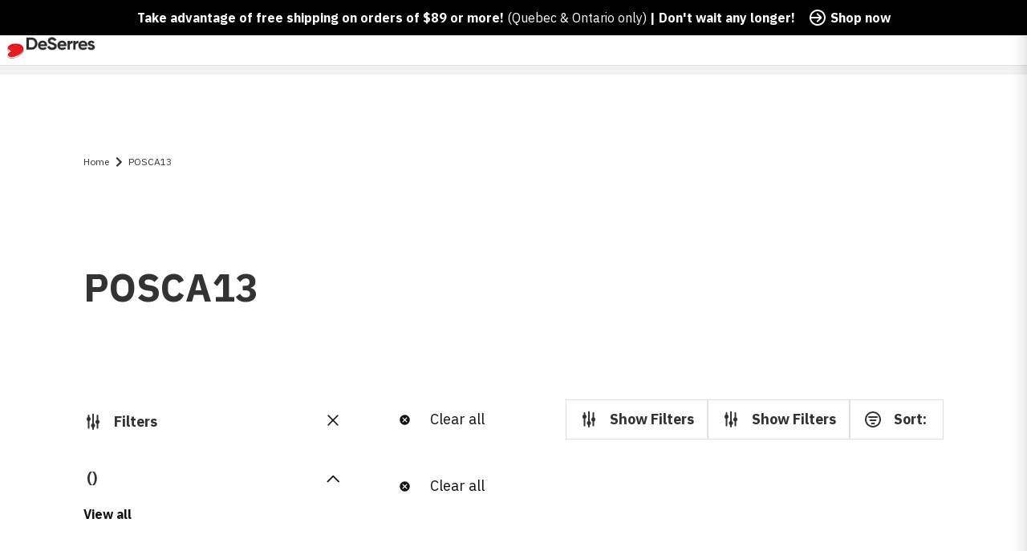

--- FILE ---
content_type: text/html; charset=utf-8
request_url: https://www.deserres.ca/collections/posca13
body_size: 56623
content:
<!DOCTYPE html>
<html class="js-noscript" lang="en-CA">
<head><script type="text/javascript">
        window.isense_gdpr_privacy_policy_text = "Privacy Policy";
        window.isense_gdpr_accept_button_text = "Accept";
        window.isense_gdpr_close_button_text = "Close";
        window.isense_gdpr_reject_button_text = "Reject";
        window.isense_gdpr_change_cookies_text = "Preferences";
        window.isense_gdpr_text = "This website uses cookies to ensure you get the best experience on our website.";
        window.isense_widget_content = "Cookie Preferences";

        window.isense_gdpr_strict_cookies_checkbox = "Strictly Required Cookies";
        window.isense_gdpr_strict_cookies_text = "These cookies are required for the website to run and cannot be switched off. Such cookies are only set in response to actions made by you such as language, currency, login session, privacy preferences. You can set your browser to block these cookies but this might affect the way our site is working.";

        window.isense_gdpr_analytics_cookies_checkbox = "Analytics and Statistics";
        window.isense_gdpr_analytics_cookies_text = "These cookies allow us to measure visitors traffic and see traffic sources by collecting information in data sets. They also help us understand which products and actions are more popular than others.";

        window.isense_gdpr_marketing_cookies_checkbox = "Marketing and Retargeting";
        window.isense_gdpr_marketing_cookies_text = "These cookies are usually set by our marketing and advertising partners. They may be used by them to build a profile of your interest and later show you relevant ads. If you do not allow these cookies you will not experience targeted ads for your interests.";

        window.isense_gdpr_functionality_cookies_checkbox = "Functional Cookies";
        window.isense_gdpr_functionality_cookies_text = "These cookies enable our website to offer additional functions and personal settings. They can be set by us or by third-party service providers that we have placed on our pages. If you do not allow these cookies, these or some of these services may not work properly.";

        window.isense_gdpr_popup_header = "Choose Type of Cookies You Accept Using";

        
        window.isense_gdpr_popup_description = "";
        

        window.isense_gdpr_dismiss_button_text = "Close";

        window.isense_gdpr_accept_selected_button_text = "Save my choice";
        window.isense_gdpr_accept_all_button_text = "Accept All";
        window.isense_gdpr_reject_all_button_text = "Reject All";

        window.isense_gdpr_data_collection_text = "*By clicking on the above buttons, I give my consent on collecting my IP and email (if registered). For more check <a href='https://www.deserres.ca/pages/pipeda-compliance' target='_blank'>PIPEDA Compliance</a>";

        window.isense_gdpr_cookie__ab = "This cookie is generally provided by Shopify and is used in connection with access to the admin view of an online store platform.";
        window.isense_gdpr_cookie__orig_referrer = "This cookie is generally provided by Shopify and is used to track landing pages.";
        window.isense_gdpr_cookie_identity_state = "This cookie is generally provided by Shopify and is used  in connection with customer authentication.";
        window.isense_gdpr_cookie_identity_customer_account_number = "This cookie is generally provided by Shopify and is used  in connection with customer authentication.";
        window.isense_gdpr_cookie__landing_page = "This cookie is generally provided by Shopify and is used to track landing pages.";
        window.isense_gdpr_cookie__secure_session_id = "This cookie is generally provided by Shopify and is used to track a user's session through the multi-step checkout process and keep their order, payment and shipping details connected.";
        window.isense_gdpr_cookie_cart = "This cookie is generally provided by Shopify and is used in connection with a shopping cart.";
        window.isense_gdpr_cookie_cart_sig = "This cookie is generally provided by Shopify and is used in connection with checkout. It is used to verify the integrity of the cart and to ensure performance of some cart operations.";
        window.isense_gdpr_cookie_cart_ts = "This cookie is generally provided by Shopify and is used in connection with checkout.";
        window.isense_gdpr_cookie_cart_ver = "This cookie is generally provided by Shopify and is used in connection with the shopping cart.";
        window.isense_gdpr_cookie_cart_currency = "This cookie is generally provided by Shopify and it is set after a checkout is completed to ensure that new carts are in the same currency as the last checkout.";
        window.isense_gdpr_cookie_tracked_start_checkout = "This cookie is generally provided by Shopify and is used in connection with checkout.";
        window.isense_gdpr_cookie_storefront_digest = "This cookie is generally provided by Shopify and it stores a digest of the storefront password, allowing merchants to preview their storefront while it's password protected.";
        window.isense_gdpr_cookie_checkout_token = "This cookie is generally provided by Shopify and is used in connection with a checkout service.";
        window.isense_gdpr_cookie__shopify_m = "This cookie is generally provided by Shopify and is used for managing customer privacy settings.";
        window.isense_gdpr_cookie__shopify_tm = "This cookie is generally provided by Shopify and is used for managing customer privacy settings.";
        window.isense_gdpr_cookie__shopify_tw = "This cookie is generally provided by Shopify and is used for managing customer privacy settings.";
        window.isense_gdpr_cookie__tracking_consent = "This cookie is generally provided by Shopify and is used to store a user's preferences if a merchant has set up privacy rules in the visitor's region.";
        window.isense_gdpr_cookie_secure_customer_sig = "This cookie is generally provided by Shopify and is used in connection with a customer login.";
        window.isense_gdpr_cookie__shopify_y = "This cookie is associated with Shopify's analytics suite.";
        window.isense_gdpr_cookie_customer_auth_provider = "This cookie is associated with Shopify's analytics suite.";
        window.isense_gdpr_cookie_customer_auth_session_created_at = "This cookie is associated with Shopify's analytics suite.";
        window.isense_gdpr_cookie__y = "This cookie is associated with Shopify's analytics suite.";
        window.isense_gdpr_cookie__shopify_s = "This cookie is associated with Shopify's analytics suite.";
        window.isense_gdpr_cookie__shopify_fs = "This cookie is associated with Shopify's analytics suite.";
        window.isense_gdpr_cookie__ga = "This cookie name is associated with Google Universal Analytics";
        window.isense_gdpr_cookie__gid = "This cookie name is associated with Google Universal Analytics.";
        window.isense_gdpr_cookie__gat = "This cookie name is associated with Google Universal Analytics.";
        window.isense_gdpr_cookie__shopify_sa_t = "This cookie is associated with Shopify's analytics suite concerning marketing and referrals.";
        window.isense_gdpr_cookie__shopify_sa_p = "This cookie is associated with Shopify's analytics suite concerning marketing and referrals.";
        window.isense_gdpr_cookie_IDE = "This domain is owned by Doubleclick (Google). The main business activity is: Doubleclick is Googles real time bidding advertising exchange";
        window.isense_gdpr_cookie__s = "This cookie is associated with Shopify's analytics suite.";
        window.isense_gdpr_cookie_GPS = "This cookie is associated with YouTube which collects user data through videos embedded in websites, which is aggregated with profile data from other Google services in order to display targeted advertising to web visitors across a broad range of their own and other websites.";
        window.isense_gdpr_cookie_PREF = "This cookie, which may be set by Google or Doubleclick, may be used by advertising partners to build a profile of interests to show relevant ads on other sites.";
        window.isense_gdpr_cookie_BizoID = "This is a Microsoft MSN 1st party cookie to enable user-based content.";
        window.isense_gdpr_cookie__fbp = "Used by Facebook to deliver a series of advertisement products such as real time bidding from third party advertisers.";
        window.isense_gdpr_cookie___adroll = "This cookie is associated with AdRoll";
        window.isense_gdpr_cookie___adroll_v4 = "This cookie is associated with AdRoll";
        window.isense_gdpr_cookie___adroll_fpc = "This cookie is associated with AdRoll";
        window.isense_gdpr_cookie___ar_v4 = "This cookie is associated with AdRoll";
        window.isense_gdpr_cookie_cookieconsent_preferences_disabled = "This cookie is associated with the app Consentmo GDPR Compliance and is used for storing the customer's consent.";
        window.isense_gdpr_cookie_cookieconsent_status = "This cookie is associated with the app Consentmo GDPR Compliance and is used for storing the customer's consent.";
        window.isense_gdpr_cookie_no_info = "There is no information about this cookie yet.";
        window.isense_gdpr_cookie__customer_account_shop_sessions = "Used in combination with the _secure_account_session_id cookie to track user sessions for new customer accounts.";
        window.isense_gdpr_cookie__secure_account_session_id = "Used to track user sessions for new customer accounts.";
        window.isense_gdpr_cookie__shopify_country = "For stores where the currency/price page is determined by GeoIP, this cookie stores the page we found. This cookie helps to avoid GeoIP verification after the first application.";
        window.isense_gdpr_cookie__storefront_u = "Used to facilitate updating customer account information.";
        window.isense_gdpr_cookie__cmp_a = "Used to manage customer privacy settings.";
        window.isense_gdpr_cookie_checkout = "Used in connection with payments.";
        window.isense_gdpr_cookie_customer_account_locale = "Used in connection with new customer accounts.";
        window.isense_gdpr_cookie_dynamic_checkout_shown_on_cart = "Used in connection with payments.";
        window.isense_gdpr_cookie_hide_shopify_pay_for_checkout = "Used in connection with payments.";
        window.isense_gdpr_cookie_shopify_pay = "Used in connection with payments.";
        window.isense_gdpr_cookie_shopify_pay_redirect = "Used in connection with payments.";
        window.isense_gdpr_cookie_shop_pay_accelerated = "Used in connection with payments.";
        window.isense_gdpr_cookie_keep_alive = "Used in conjunction with buyer localization.";
        window.isense_gdpr_cookie_source_name = "Used in combination with mobile apps to provide personalized checkout behavior when browsing a compatible mobile app store.";
        window.isense_gdpr_cookie_master_device_id = "Used in conjunction with merchant login.";
        window.isense_gdpr_cookie_previous_step = "Used in connection with payments.";
        window.isense_gdpr_cookie_discount_code = "Used in connection with payments.";
        window.isense_gdpr_cookie_remember_me = "Used in connection with payments.";
        window.isense_gdpr_cookie_checkout_session_lookup = "Used in connection with payments.";
        window.isense_gdpr_cookie_checkout_prefill = "Used in connection with payments.";
        window.isense_gdpr_cookie_checkout_queue_token = "Used in connection with payments.";
        window.isense_gdpr_cookie_checkout_queue_checkout_token = "Used in connection with payments.";
        window.isense_gdpr_cookie_checkout_worker_session = "Used in connection with payments.";
        window.isense_gdpr_cookie_checkout_session_token = "Used in connection with payments.";
        window.isense_gdpr_cookie_cookietest = "Use it to make sure our systems are working properly.";
        window.isense_gdpr_cookie_order = "Used in conjunction with the order status page.";
        window["isense_gdpr_cookie_identity-state"] = "It is used in connection with user identification.";
        window.isense_gdpr_cookie_card_update_verification_id = "Used in connection with payments.";
        window.isense_gdpr_cookie_customer_account_new_login = "It is used in connection with user identification.";
        window.isense_gdpr_cookie_customer_account_preview = "It is used in connection with user identification.";
        window.isense_gdpr_cookie_customer_payment_method = "Used in connection with payments.";
        window.isense_gdpr_cookie_customer_shop_pay_agreement = "Used in connection with payments.";
        window.isense_gdpr_cookie_pay_update_intent_id = "Used in connection with payments.";
        window.isense_gdpr_cookie_localization = "Used in connection with payments.";
        window.isense_gdpr_cookie_profile_preview_token = "Used in connection with payments.";
        window.isense_gdpr_cookie_login_with_shop_finalize = "It is used in connection with user identification.";
        window.isense_gdpr_cookie_preview_theme = "It is used in conjunction with the theme editor.";
        window["isense_gdpr_cookie_shopify-editor-unconfirmed-settings"] = "It is used in conjunction with the theme editor.";
        window["isense_gdpr_cookie_wpm-test-cookie"] = "Use it to make sure our systems are working properly";

        window.isense_gdpr_cookie__ab_duration = "2 weeks";
        window.isense_gdpr_cookie__orig_referrer_duration = "2 weeks";
        window.isense_gdpr_cookie_identity_state_duration = "1 day";
        window.isense_gdpr_cookie_identity_customer_account_number_duration = "12 weeks";
        window.isense_gdpr_cookie__landing_page_duration = "2 weeks";
        window.isense_gdpr_cookie__secure_session_id_duration = "1 day";
        window.isense_gdpr_cookie_cart_duration = "2 weeks";
        window.isense_gdpr_cookie_cart_sig_duration = "2 weeks";
        window.isense_gdpr_cookie_cart_ts_duration = "2 weeks";
        window.isense_gdpr_cookie_cart_ver_duration = "2 weeks";
        window.isense_gdpr_cookie_cart_currency_duration = "2 weeks";
        window.isense_gdpr_cookie_tracked_start_checkout_duration = "1 year";
        window.isense_gdpr_cookie_storefront_digest_duration = "2 years";
        window.isense_gdpr_cookie_checkout_token_duration = "1 year";
        window.isense_gdpr_cookie__shopify_m_duration = "1 year";
        window.isense_gdpr_cookie__shopify_tm_duration = "30 minutes";
        window.isense_gdpr_cookie__shopify_tw_duration = "2 weeks";
        window.isense_gdpr_cookie__tracking_consent_duration = "1 year";
        window.isense_gdpr_cookie_secure_customer_sig_duration = "1 year";
        window.isense_gdpr_cookie__shopify_y_duration = "1 year";
        window.isense_gdpr_cookie_customer_auth_provider_duration = "1 session";
        window.isense_gdpr_cookie_customer_auth_session_created_at_duration = "1 session";
        window.isense_gdpr_cookie__y_duration = "1 year";
        window.isense_gdpr_cookie__shopify_s_duration = "30 minutes";
        window.isense_gdpr_cookie__shopify_fs_duration = "30 minutes";
        window.isense_gdpr_cookie__ga_duration = "2 years";
        window.isense_gdpr_cookie__gid_duration = "1 day";
        window.isense_gdpr_cookie__gat_duration = "1 minute";
        window.isense_gdpr_cookie__shopify_sa_t_duration = "30 minutes";
        window.isense_gdpr_cookie__shopify_sa_p_duration = "30 minutes";
        window.isense_gdpr_cookie_IDE_duration = "2 years";
        window.isense_gdpr_cookie__s_duration = "30 minutes";
        window.isense_gdpr_cookie_GPS_duration = "1 session";
        window.isense_gdpr_cookie_PREF_duration = "8 months";
        window.isense_gdpr_cookie_BizoID_duration = "1 month";
        window.isense_gdpr_cookie__fbp_duration = "3 months";
        window.isense_gdpr_cookie___adroll_duration = "1 year";
        window.isense_gdpr_cookie___adroll_v4_duration = "1 year";
        window.isense_gdpr_cookie___adroll_fpc_duration = "1 year";
        window.isense_gdpr_cookie___ar_v4_duration = "1 year";
        window.isense_gdpr_cookie_cookieconsent_preferences_disabled_duration = "1 day";
        window.isense_gdpr_cookie_cookieconsent_status_duration = "1 year";
        window.isense_gdpr_cookie_no_info_duration = "unknown";
        window.isense_gdpr_cookie__customer_account_shop_sessions_duration = "30 day";
        window.isense_gdpr_cookie__secure_account_session_id_duration = "30 day";
        window.isense_gdpr_cookie__shopify_country_duration = "session";
        window.isense_gdpr_cookie__storefront_u_duration = "1 minute";
        window.isense_gdpr_cookie__cmp_a_duration = "1 day";
        window.isense_gdpr_cookie_checkout_duration = "4 weeks";
        window.isense_gdpr_cookie_customer_account_locale_duration = "1 year";
        window.isense_gdpr_cookie_dynamic_checkout_shown_on_cart_duration = "30 minutes";
        window.isense_gdpr_cookie_hide_shopify_pay_for_checkout_duration = "session";
        window.isense_gdpr_cookie_shopify_pay_duration = "1 year";
        window.isense_gdpr_cookie_shopify_pay_redirect_duration = "60 minutes";
        window.isense_gdpr_cookie_shop_pay_accelerated_duration = "1 year";
        window.isense_gdpr_cookie_keep_alive_duration = "2 weeks";
        window.isense_gdpr_cookie_source_name_duration = "session";
        window.isense_gdpr_cookie_master_device_id_duration = "2 years";
        window.isense_gdpr_cookie_previous_step_duration = "1 year";
        window.isense_gdpr_cookie_discount_code_duration = "session";
        window.isense_gdpr_cookie_remember_me_duration = "1 year";
        window.isense_gdpr_cookie_checkout_session_lookup_duration = "3 weeks";
        window.isense_gdpr_cookie_checkout_prefill_duration = "5 minutes";
        window.isense_gdpr_cookie_checkout_queue_token_duration = "1 year";
        window.isense_gdpr_cookie_checkout_queue_checkout_token_duration = "1 year";
        window.isense_gdpr_cookie_checkout_worker_session_duration = "3 day";
        window.isense_gdpr_cookie_checkout_session_token_duration = "3 weeks";
        window.isense_gdpr_cookie_cookietest_duration = "1 minute";
        window.isense_gdpr_cookie_order_duration = "3 weeks";
        window["isense_gdpr_cookie_identity-state_duration"] = "1 day";
        window.isense_gdpr_cookie_card_update_verification_id_duration = "1 day";
        window.isense_gdpr_cookie_customer_account_new_login_duration = "20 minutes";
        window.isense_gdpr_cookie_customer_account_preview_duration = "7 day";
        window.isense_gdpr_cookie_customer_payment_method_duration = "60 minutes";
        window.isense_gdpr_cookie_customer_shop_pay_agreement_duration = "1 minute";
        window.isense_gdpr_cookie_pay_update_intent_id_duration = "20 minutes";
        window.isense_gdpr_cookie_localization_duration = "2 weeks";
        window.isense_gdpr_cookie_profile_preview_token_duration = "5 minutes";
        window.isense_gdpr_cookie_login_with_shop_finalize_duration = "5 minutes";
        window.isense_gdpr_cookie_preview_theme_duration = "session";
        window["isense_gdpr_cookie_shopify-editor-unconfirmed-settings_duration"] = "1 day";
        window["isense_gdpr_cookie_wpm-test-cookie_duration"] = "session";

        window.isense_gdpr_cookie__ab_provider = "Shopify";
        window.isense_gdpr_cookie__orig_referrer_provider = "Shopify";
        window.isense_gdpr_cookie_identity_state_provider = "Shopify";
        window.isense_gdpr_cookie_identity_customer_account_number_provider = "Shopify";
        window.isense_gdpr_cookie__landing_page_provider = "Shopify";
        window.isense_gdpr_cookie__secure_session_id_provider = "Shopify";
        window.isense_gdpr_cookie_cart_provider = "Shopify";
        window.isense_gdpr_cookie_cart_sig_provider = "Shopify";
        window.isense_gdpr_cookie_cart_ts_provider = "Shopify";
        window.isense_gdpr_cookie_cart_ver_provider = "Shopify";
        window.isense_gdpr_cookie_cart_currency_provider = "Shopify";
        window.isense_gdpr_cookie_tracked_start_checkout_provider = "Shopify";
        window.isense_gdpr_cookie_storefront_digest_provider = "Shopify";
        window.isense_gdpr_cookie_checkout_token_provider = "Shopify";
        window.isense_gdpr_cookie__shopify_m_provider = "Shopify";
        window.isense_gdpr_cookie__shopify_tm_provider = "Shopify";
        window.isense_gdpr_cookie__shopify_tw_provider = "Shopify";
        window.isense_gdpr_cookie__tracking_consent_provider = "Shopify";
        window.isense_gdpr_cookie_secure_customer_sig_provider = "Shopify";
        window.isense_gdpr_cookie__shopify_y_provider = "Shopify";
        window.isense_gdpr_cookie_customer_auth_provider_provider = "Shopify";
        window.isense_gdpr_cookie_customer_auth_session_created_at_provider = "Shopify";
        window.isense_gdpr_cookie__y_provider = "Shopify";
        window.isense_gdpr_cookie__shopify_s_provider = "Shopify";
        window.isense_gdpr_cookie__shopify_fs_provider = "Shopify";
        window.isense_gdpr_cookie__ga_provider = "Google Analytics";
        window.isense_gdpr_cookie__gid_provider = "Google Analytics";
        window.isense_gdpr_cookie__gat_provider = "Google Analytics";
        window.isense_gdpr_cookie__shopify_sa_t_provider = "Shopify";
        window.isense_gdpr_cookie__shopify_sa_p_provider = "Shopify";
        window.isense_gdpr_cookie_IDE_provider = "Google DoubleClick";
        window.isense_gdpr_cookie__s_provider = "Shopify";
        window.isense_gdpr_cookie_GPS_provider = "Youtube";
        window.isense_gdpr_cookie_PREF_provider = "Youtube";
        window.isense_gdpr_cookie_BizoID_provider = "LinkedIn";
        window.isense_gdpr_cookie__fbp_provider = "Meta Platforms, Inc.";
        window.isense_gdpr_cookie___adroll_provider = "Adroll Group";
        window.isense_gdpr_cookie___adroll_v4_provider = "Adroll Group";
        window.isense_gdpr_cookie___adroll_fpc_provider = "Adroll Group";
        window.isense_gdpr_cookie___ar_v4_provider = "Adroll Group";
        window.isense_gdpr_cookie_cookieconsent_preferences_disabled_provider = "GDPR/CCPA + Cookie management";
        window.isense_gdpr_cookie_cookieconsent_status_provider = "GDPR/CCPA + Cookie management";
        window.isense_gdpr_cookie_no_info_provider = "unknown";
    </script>
  <meta name="viewport" content="width=device-width,initial-scale=1">
  <meta name="theme-color" content="#ff0000">
  <link rel="shortcut icon" href="//www.deserres.ca/cdn/shop/files/Favicon_32x32_afa7e15a-7a14-4fa8-b5fc-33d1018fd1b6.png?crop=center&height=32&v=1744910735&width=32" type="image/png">

  <script type="text/javascript">(function(){function r(e){if(!window.frames[e]){if(document.body&&document.body.firstChild){var t=document.body;var n=document.createElement("iframe");n.style.display="none";n.name=e;n.title=e;t.insertBefore(n,t.firstChild)}else{setTimeout(function(){r(e)},5)}}}function e(n,a,o,c,d){function e(e,t,n,r){if(typeof n!=="function"){return}if(!window[a]){window[a]=[]}var i=false;if(d){i=d(e,r,n)}if(!i){window[a].push({command:e,version:t,callback:n,parameter:r})}}e.stub=true;e.stubVersion=2;function t(r){if(!window[n]||window[n].stub!==true){return}if(!r.data){return}var i=typeof r.data==="string";var e;try{e=i?JSON.parse(r.data):r.data}catch(t){return}if(e[o]){var a=e[o];window[n](a.command,a.version,function(e,t){var n={};n[c]={returnValue:e,success:t,callId:a.callId};if(r.source){r.source.postMessage(i?JSON.stringify(n):n,"*")}},a.parameter)}}if(typeof window[n]!=="function"){window[n]=e;if(window.addEventListener){window.addEventListener("message",t,false)}else{window.attachEvent("onmessage",t)}}}e("__tcfapi","__tcfapiBuffer","__tcfapiCall","__tcfapiReturn");r("__tcfapiLocator");(function(e,t){var n=document.createElement("link");n.rel="preconnect";n.as="script";var r=document.createElement("link");r.rel="dns-prefetch";r.as="script";var i=document.createElement("script");i.id="spcloader";i.type="text/javascript";i["async"]=true;i.charset="utf-8";var a="https://sdk.privacy-center.org/"+e+"/loader.js?target_type=notice&target="+t;if(window.didomiConfig&&window.didomiConfig.user){var o=window.didomiConfig.user;var c=o.country;var d=o.region;if(c){a=a+"&country="+c;if(d){a=a+"&region="+d}}}n.href="https://sdk.privacy-center.org/";r.href="https://sdk.privacy-center.org/";i.src=a;var s=document.getElementsByTagName("script")[0];s.parentNode.insertBefore(n,s);s.parentNode.insertBefore(r,s);s.parentNode.insertBefore(i,s)})("0c515276-b6db-4bf6-8c7d-6ae07776f2d1","wgjGZ73J")})();</script>

  <title>POSCA13 &VerticalLine; DeSerres</title>
<meta name="description" content="">
<link rel="canonical" href="https://www.deserres.ca/collections/posca13">


  <meta property="og:site_name" content="DeSerres">
<meta property="og:url" content="https://www.deserres.ca/collections/posca13">
<meta property="og:title" content="POSCA13">
<meta property="og:type" content="product.group">
<meta property="og:description" content="The fine arts destination since 1908. A large selection of arts supplies to support your next creative project: Canvases, paint, paintbrushes, markers, frames and more."><meta property="og:image" content="http://www.deserres.ca/cdn/shop/files/OpenGraph.png?v=1747139308&width=1200">
    <meta property="og:image:secure_url" content="https://www.deserres.ca/cdn/shop/files/OpenGraph.png?v=1747139308&width=1200">
    <meta property="og:image:width" content="1200">
    <meta property="og:image:height" content="628">
    <meta property="og:image:alt" content="">

<meta name="twitter:site" content="@">
<meta name="twitter:card" content="summary_large_image">
<meta name="twitter:title" content="POSCA13">
<meta name="twitter:description" content="The fine arts destination since 1908. A large selection of arts supplies to support your next creative project: Canvases, paint, paintbrushes, markers, frames and more.">

  <script>window.performance && window.performance.mark && window.performance.mark('shopify.content_for_header.start');</script><meta name="google-site-verification" content="iASNEOO85IZiqzVxEO1c7B-RDDI-aIkYZ8XWYXgynZ4">
<meta id="shopify-digital-wallet" name="shopify-digital-wallet" content="/33317781637/digital_wallets/dialog">
<meta name="shopify-checkout-api-token" content="adcf7392f275ac223cf00a8062d2436c">
<meta id="in-context-paypal-metadata" data-shop-id="33317781637" data-venmo-supported="false" data-environment="production" data-locale="en_US" data-paypal-v4="true" data-currency="CAD">
<link rel="alternate" type="application/atom+xml" title="Feed" href="/collections/posca13.atom" />
<link rel="alternate" hreflang="x-default" href="https://www.deserres.ca/collections/posca13">
<link rel="alternate" hreflang="en-CA" href="https://www.deserres.ca/collections/posca13">
<link rel="alternate" hreflang="fr-CA" href="https://www.deserres.ca/fr/collections/posca13">
<link rel="alternate" type="application/json+oembed" href="https://www.deserres.ca/collections/posca13.oembed">
<script async="async" src="/checkouts/internal/preloads.js?locale=en-CA"></script>
<link rel="preconnect" href="https://shop.app" crossorigin="anonymous">
<script async="async" src="https://shop.app/checkouts/internal/preloads.js?locale=en-CA&shop_id=33317781637" crossorigin="anonymous"></script>
<script id="apple-pay-shop-capabilities" type="application/json">{"shopId":33317781637,"countryCode":"CA","currencyCode":"CAD","merchantCapabilities":["supports3DS"],"merchantId":"gid:\/\/shopify\/Shop\/33317781637","merchantName":"DeSerres","requiredBillingContactFields":["postalAddress","email","phone"],"requiredShippingContactFields":["postalAddress","email","phone"],"shippingType":"shipping","supportedNetworks":["visa","masterCard","interac"],"total":{"type":"pending","label":"DeSerres","amount":"1.00"},"shopifyPaymentsEnabled":true,"supportsSubscriptions":true}</script>
<script id="shopify-features" type="application/json">{"accessToken":"adcf7392f275ac223cf00a8062d2436c","betas":["rich-media-storefront-analytics"],"domain":"www.deserres.ca","predictiveSearch":true,"shopId":33317781637,"locale":"en"}</script>
<script>var Shopify = Shopify || {};
Shopify.shop = "deserresshop.myshopify.com";
Shopify.locale = "en";
Shopify.currency = {"active":"CAD","rate":"1.0"};
Shopify.country = "CA";
Shopify.theme = {"name":"12 jan - DeSerres 1.37.0","id":129202454661,"schema_name":"DeSerres","schema_version":"1.37.0","theme_store_id":796,"role":"main"};
Shopify.theme.handle = "null";
Shopify.theme.style = {"id":null,"handle":null};
Shopify.cdnHost = "www.deserres.ca/cdn";
Shopify.routes = Shopify.routes || {};
Shopify.routes.root = "/";</script>
<script type="module">!function(o){(o.Shopify=o.Shopify||{}).modules=!0}(window);</script>
<script>!function(o){function n(){var o=[];function n(){o.push(Array.prototype.slice.apply(arguments))}return n.q=o,n}var t=o.Shopify=o.Shopify||{};t.loadFeatures=n(),t.autoloadFeatures=n()}(window);</script>
<script>
  window.ShopifyPay = window.ShopifyPay || {};
  window.ShopifyPay.apiHost = "shop.app\/pay";
  window.ShopifyPay.redirectState = null;
</script>
<script id="shop-js-analytics" type="application/json">{"pageType":"collection"}</script>
<script defer="defer" async type="module" src="//www.deserres.ca/cdn/shopifycloud/shop-js/modules/v2/client.init-shop-cart-sync_C5BV16lS.en.esm.js"></script>
<script defer="defer" async type="module" src="//www.deserres.ca/cdn/shopifycloud/shop-js/modules/v2/chunk.common_CygWptCX.esm.js"></script>
<script type="module">
  await import("//www.deserres.ca/cdn/shopifycloud/shop-js/modules/v2/client.init-shop-cart-sync_C5BV16lS.en.esm.js");
await import("//www.deserres.ca/cdn/shopifycloud/shop-js/modules/v2/chunk.common_CygWptCX.esm.js");

  window.Shopify.SignInWithShop?.initShopCartSync?.({"fedCMEnabled":true,"windoidEnabled":true});

</script>
<script>
  window.Shopify = window.Shopify || {};
  if (!window.Shopify.featureAssets) window.Shopify.featureAssets = {};
  window.Shopify.featureAssets['shop-js'] = {"shop-cart-sync":["modules/v2/client.shop-cart-sync_ZFArdW7E.en.esm.js","modules/v2/chunk.common_CygWptCX.esm.js"],"init-fed-cm":["modules/v2/client.init-fed-cm_CmiC4vf6.en.esm.js","modules/v2/chunk.common_CygWptCX.esm.js"],"shop-button":["modules/v2/client.shop-button_tlx5R9nI.en.esm.js","modules/v2/chunk.common_CygWptCX.esm.js"],"shop-cash-offers":["modules/v2/client.shop-cash-offers_DOA2yAJr.en.esm.js","modules/v2/chunk.common_CygWptCX.esm.js","modules/v2/chunk.modal_D71HUcav.esm.js"],"init-windoid":["modules/v2/client.init-windoid_sURxWdc1.en.esm.js","modules/v2/chunk.common_CygWptCX.esm.js"],"shop-toast-manager":["modules/v2/client.shop-toast-manager_ClPi3nE9.en.esm.js","modules/v2/chunk.common_CygWptCX.esm.js"],"init-shop-email-lookup-coordinator":["modules/v2/client.init-shop-email-lookup-coordinator_B8hsDcYM.en.esm.js","modules/v2/chunk.common_CygWptCX.esm.js"],"init-shop-cart-sync":["modules/v2/client.init-shop-cart-sync_C5BV16lS.en.esm.js","modules/v2/chunk.common_CygWptCX.esm.js"],"avatar":["modules/v2/client.avatar_BTnouDA3.en.esm.js"],"pay-button":["modules/v2/client.pay-button_FdsNuTd3.en.esm.js","modules/v2/chunk.common_CygWptCX.esm.js"],"init-customer-accounts":["modules/v2/client.init-customer-accounts_DxDtT_ad.en.esm.js","modules/v2/client.shop-login-button_C5VAVYt1.en.esm.js","modules/v2/chunk.common_CygWptCX.esm.js","modules/v2/chunk.modal_D71HUcav.esm.js"],"init-shop-for-new-customer-accounts":["modules/v2/client.init-shop-for-new-customer-accounts_ChsxoAhi.en.esm.js","modules/v2/client.shop-login-button_C5VAVYt1.en.esm.js","modules/v2/chunk.common_CygWptCX.esm.js","modules/v2/chunk.modal_D71HUcav.esm.js"],"shop-login-button":["modules/v2/client.shop-login-button_C5VAVYt1.en.esm.js","modules/v2/chunk.common_CygWptCX.esm.js","modules/v2/chunk.modal_D71HUcav.esm.js"],"init-customer-accounts-sign-up":["modules/v2/client.init-customer-accounts-sign-up_CPSyQ0Tj.en.esm.js","modules/v2/client.shop-login-button_C5VAVYt1.en.esm.js","modules/v2/chunk.common_CygWptCX.esm.js","modules/v2/chunk.modal_D71HUcav.esm.js"],"shop-follow-button":["modules/v2/client.shop-follow-button_Cva4Ekp9.en.esm.js","modules/v2/chunk.common_CygWptCX.esm.js","modules/v2/chunk.modal_D71HUcav.esm.js"],"checkout-modal":["modules/v2/client.checkout-modal_BPM8l0SH.en.esm.js","modules/v2/chunk.common_CygWptCX.esm.js","modules/v2/chunk.modal_D71HUcav.esm.js"],"lead-capture":["modules/v2/client.lead-capture_Bi8yE_yS.en.esm.js","modules/v2/chunk.common_CygWptCX.esm.js","modules/v2/chunk.modal_D71HUcav.esm.js"],"shop-login":["modules/v2/client.shop-login_D6lNrXab.en.esm.js","modules/v2/chunk.common_CygWptCX.esm.js","modules/v2/chunk.modal_D71HUcav.esm.js"],"payment-terms":["modules/v2/client.payment-terms_CZxnsJam.en.esm.js","modules/v2/chunk.common_CygWptCX.esm.js","modules/v2/chunk.modal_D71HUcav.esm.js"]};
</script>
<script>(function() {
  var isLoaded = false;
  function asyncLoad() {
    if (isLoaded) return;
    isLoaded = true;
    var urls = ["\/\/backinstock.useamp.com\/widget\/68454_1767159028.js?category=bis\u0026v=6\u0026shop=deserresshop.myshopify.com"];
    for (var i = 0; i < urls.length; i++) {
      var s = document.createElement('script');
      s.type = 'text/javascript';
      s.async = true;
      s.src = urls[i];
      var x = document.getElementsByTagName('script')[0];
      x.parentNode.insertBefore(s, x);
    }
  };
  if(window.attachEvent) {
    window.attachEvent('onload', asyncLoad);
  } else {
    window.addEventListener('load', asyncLoad, false);
  }
})();</script>
<script id="__st">var __st={"a":33317781637,"offset":-18000,"reqid":"f54cd41b-0188-4348-be23-87e9574c6368-1768796738","pageurl":"www.deserres.ca\/collections\/posca13","u":"19cbf80f7710","p":"collection","rtyp":"collection","rid":261391253637};</script>
<script>window.ShopifyPaypalV4VisibilityTracking = true;</script>
<script id="captcha-bootstrap">!function(){'use strict';const t='contact',e='account',n='new_comment',o=[[t,t],['blogs',n],['comments',n],[t,'customer']],c=[[e,'customer_login'],[e,'guest_login'],[e,'recover_customer_password'],[e,'create_customer']],r=t=>t.map((([t,e])=>`form[action*='/${t}']:not([data-nocaptcha='true']) input[name='form_type'][value='${e}']`)).join(','),a=t=>()=>t?[...document.querySelectorAll(t)].map((t=>t.form)):[];function s(){const t=[...o],e=r(t);return a(e)}const i='password',u='form_key',d=['recaptcha-v3-token','g-recaptcha-response','h-captcha-response',i],f=()=>{try{return window.sessionStorage}catch{return}},m='__shopify_v',_=t=>t.elements[u];function p(t,e,n=!1){try{const o=window.sessionStorage,c=JSON.parse(o.getItem(e)),{data:r}=function(t){const{data:e,action:n}=t;return t[m]||n?{data:e,action:n}:{data:t,action:n}}(c);for(const[e,n]of Object.entries(r))t.elements[e]&&(t.elements[e].value=n);n&&o.removeItem(e)}catch(o){console.error('form repopulation failed',{error:o})}}const l='form_type',E='cptcha';function T(t){t.dataset[E]=!0}const w=window,h=w.document,L='Shopify',v='ce_forms',y='captcha';let A=!1;((t,e)=>{const n=(g='f06e6c50-85a8-45c8-87d0-21a2b65856fe',I='https://cdn.shopify.com/shopifycloud/storefront-forms-hcaptcha/ce_storefront_forms_captcha_hcaptcha.v1.5.2.iife.js',D={infoText:'Protected by hCaptcha',privacyText:'Privacy',termsText:'Terms'},(t,e,n)=>{const o=w[L][v],c=o.bindForm;if(c)return c(t,g,e,D).then(n);var r;o.q.push([[t,g,e,D],n]),r=I,A||(h.body.append(Object.assign(h.createElement('script'),{id:'captcha-provider',async:!0,src:r})),A=!0)});var g,I,D;w[L]=w[L]||{},w[L][v]=w[L][v]||{},w[L][v].q=[],w[L][y]=w[L][y]||{},w[L][y].protect=function(t,e){n(t,void 0,e),T(t)},Object.freeze(w[L][y]),function(t,e,n,w,h,L){const[v,y,A,g]=function(t,e,n){const i=e?o:[],u=t?c:[],d=[...i,...u],f=r(d),m=r(i),_=r(d.filter((([t,e])=>n.includes(e))));return[a(f),a(m),a(_),s()]}(w,h,L),I=t=>{const e=t.target;return e instanceof HTMLFormElement?e:e&&e.form},D=t=>v().includes(t);t.addEventListener('submit',(t=>{const e=I(t);if(!e)return;const n=D(e)&&!e.dataset.hcaptchaBound&&!e.dataset.recaptchaBound,o=_(e),c=g().includes(e)&&(!o||!o.value);(n||c)&&t.preventDefault(),c&&!n&&(function(t){try{if(!f())return;!function(t){const e=f();if(!e)return;const n=_(t);if(!n)return;const o=n.value;o&&e.removeItem(o)}(t);const e=Array.from(Array(32),(()=>Math.random().toString(36)[2])).join('');!function(t,e){_(t)||t.append(Object.assign(document.createElement('input'),{type:'hidden',name:u})),t.elements[u].value=e}(t,e),function(t,e){const n=f();if(!n)return;const o=[...t.querySelectorAll(`input[type='${i}']`)].map((({name:t})=>t)),c=[...d,...o],r={};for(const[a,s]of new FormData(t).entries())c.includes(a)||(r[a]=s);n.setItem(e,JSON.stringify({[m]:1,action:t.action,data:r}))}(t,e)}catch(e){console.error('failed to persist form',e)}}(e),e.submit())}));const S=(t,e)=>{t&&!t.dataset[E]&&(n(t,e.some((e=>e===t))),T(t))};for(const o of['focusin','change'])t.addEventListener(o,(t=>{const e=I(t);D(e)&&S(e,y())}));const B=e.get('form_key'),M=e.get(l),P=B&&M;t.addEventListener('DOMContentLoaded',(()=>{const t=y();if(P)for(const e of t)e.elements[l].value===M&&p(e,B);[...new Set([...A(),...v().filter((t=>'true'===t.dataset.shopifyCaptcha))])].forEach((e=>S(e,t)))}))}(h,new URLSearchParams(w.location.search),n,t,e,['guest_login'])})(!0,!0)}();</script>
<script integrity="sha256-4kQ18oKyAcykRKYeNunJcIwy7WH5gtpwJnB7kiuLZ1E=" data-source-attribution="shopify.loadfeatures" defer="defer" src="//www.deserres.ca/cdn/shopifycloud/storefront/assets/storefront/load_feature-a0a9edcb.js" crossorigin="anonymous"></script>
<script crossorigin="anonymous" defer="defer" src="//www.deserres.ca/cdn/shopifycloud/storefront/assets/shopify_pay/storefront-65b4c6d7.js?v=20250812"></script>
<script data-source-attribution="shopify.dynamic_checkout.dynamic.init">var Shopify=Shopify||{};Shopify.PaymentButton=Shopify.PaymentButton||{isStorefrontPortableWallets:!0,init:function(){window.Shopify.PaymentButton.init=function(){};var t=document.createElement("script");t.src="https://www.deserres.ca/cdn/shopifycloud/portable-wallets/latest/portable-wallets.en.js",t.type="module",document.head.appendChild(t)}};
</script>
<script data-source-attribution="shopify.dynamic_checkout.buyer_consent">
  function portableWalletsHideBuyerConsent(e){var t=document.getElementById("shopify-buyer-consent"),n=document.getElementById("shopify-subscription-policy-button");t&&n&&(t.classList.add("hidden"),t.setAttribute("aria-hidden","true"),n.removeEventListener("click",e))}function portableWalletsShowBuyerConsent(e){var t=document.getElementById("shopify-buyer-consent"),n=document.getElementById("shopify-subscription-policy-button");t&&n&&(t.classList.remove("hidden"),t.removeAttribute("aria-hidden"),n.addEventListener("click",e))}window.Shopify?.PaymentButton&&(window.Shopify.PaymentButton.hideBuyerConsent=portableWalletsHideBuyerConsent,window.Shopify.PaymentButton.showBuyerConsent=portableWalletsShowBuyerConsent);
</script>
<script data-source-attribution="shopify.dynamic_checkout.cart.bootstrap">document.addEventListener("DOMContentLoaded",(function(){function t(){return document.querySelector("shopify-accelerated-checkout-cart, shopify-accelerated-checkout")}if(t())Shopify.PaymentButton.init();else{new MutationObserver((function(e,n){t()&&(Shopify.PaymentButton.init(),n.disconnect())})).observe(document.body,{childList:!0,subtree:!0})}}));
</script>
<link id="shopify-accelerated-checkout-styles" rel="stylesheet" media="screen" href="https://www.deserres.ca/cdn/shopifycloud/portable-wallets/latest/accelerated-checkout-backwards-compat.css" crossorigin="anonymous">
<style id="shopify-accelerated-checkout-cart">
        #shopify-buyer-consent {
  margin-top: 1em;
  display: inline-block;
  width: 100%;
}

#shopify-buyer-consent.hidden {
  display: none;
}

#shopify-subscription-policy-button {
  background: none;
  border: none;
  padding: 0;
  text-decoration: underline;
  font-size: inherit;
  cursor: pointer;
}

#shopify-subscription-policy-button::before {
  box-shadow: none;
}

      </style>

<script>window.performance && window.performance.mark && window.performance.mark('shopify.content_for_header.end');</script>
  <link href="https://fonts.googleapis.com/css2?family=IBM+Plex+Sans:wght@400;700&display=swap" rel="stylesheet">



<script>
  window.__webpack_public_path__ = "//www.deserres.ca/cdn/shop/t/1639/assets/";
</script>
<link href="//www.deserres.ca/cdn/shop/t/1639/assets/vendors.bundle.05451.css?v=23109729326251942021767879759" rel="stylesheet"><link rel="prefetch" href="//www.deserres.ca/cdn/shop/t/1639/assets/layout.checkout.bundle.6a8ee.css?v=41916197531854574901767879692" as="style"><link href="//www.deserres.ca/cdn/shop/t/1639/assets/layout.theme.bundle.0e9c7.css?v=165722811354290123521767879693" rel="stylesheet"><link rel="prefetch" href="//www.deserres.ca/cdn/shop/t/1639/assets/template.cart.bundle.cac5b.css?v=34683119783126514541767879720" as="style"><link href="//www.deserres.ca/cdn/shop/t/1639/assets/template.collection.bundle.238d6.css?v=97280683468949720441767879722" rel="stylesheet"><link rel="prefetch" href="//www.deserres.ca/cdn/shop/t/1639/assets/template.index.bundle.0ea98.css?v=159074044860719092441767879723" as="style"><link rel="prefetch" href="//www.deserres.ca/cdn/shop/t/1639/assets/template.page.bundle.b77e4.css?v=174253264575282823571767879728" as="style"><link rel="prefetch" href="//www.deserres.ca/cdn/shop/t/1639/assets/template.product.bundle.a83fa.css?v=48765091612563131761767879751" as="style"><link rel="prefetch" href="//www.deserres.ca/cdn/shop/t/1639/assets/template.search.bundle.bdef2.css?v=50571422606114217041767879758" as="style"><script>document.documentElement.classList.remove('js-noscript');</script>
  
    <!-- Google Tag Manager -->
<script>(function(w,d,s,l,i){w[l]=w[l]||[];w[l].push({'gtm.start':
new Date().getTime(),event:'gtm.js'});var f=d.getElementsByTagName(s)[0],
j=d.createElement(s),dl=l!='dataLayer'?'&l='+l:'';j.async=true;j.src=
'https://www.googletagmanager.com/gtm.js?id='+i+dl+ '&gtm_auth=4lF8ayIukDIHezGUMp6c0w&gtm_preview=env-11&gtm_cookies_win=x';f.parentNode.insertBefore(j,f);
})(window,document,'script','dataLayer','GTM-5TBTLM');</script>
<!-- End Google Tag Manager -->

  
  <script>
    (function(theme) {

  // 1. Shop
      theme.shop = {
        address: {"first_name":null,"address1":"5655 Av. Pierre-De Coubertin","phone":"(514) 476-2512","city":"Montréal","zip":"H1N 1R2","province":"Quebec","country":"Canada","last_name":null,"address2":"","company":"Librairie Renaud-Bray Inc.","latitude":null,"longitude":null,"name":"","country_code":"CA","province_code":"QC"},
        currency: "CAD",
        customer_types: [
          'type:reseller', 'type:b2b', 'type:b2b_sub'
        ],
        moneyFormat: "${{ amount }}",
        moneyWithCurrencyFormat: "${{amount}} CAD",
        domain: "www.deserres.ca",
        locale: "en",
        name: "DeSerres",
        url: "https:\/\/www.deserres.ca"
      };

  // 2. Template
      theme.template = {
        name: "collection",
        suffix: null
      };

    // 3. Locales
    theme.locales = {
      "en": {
        accessibility: {
          modal: {
            close: "Close (esc)",
          },
        },
        wishlist_login_prompt: {
          heading: "Please Login",
          body: "Please login to your account to add the product to your wishlist.",
          login: "Login",
          cancel: "Cancel",
        },
        product: {
          
          size_count: " Size |  Sizes",
          
          colour_count: " Colour |  Colours",
          
          variant_count: " Option | Options",
          piece_count: "Number of pieces",
          select_colour: "Select colour",
          select_width: "Select width",
          all_tag: "All",
          see_full_details: "See full details",
          wishlist: {
            add: "Add to wishlist",
            remove: "Remove from wishlist",
          },
          out_of_stock: "Out of stock",
          available_in_store: "In Store Only",
          alerts: {
            success: "Product successfully added to cart",
            error: "Product could not be added to cart: {error}"
          },
          availability: {
            in_stock: "Available Online",
            sold_out: "Not Available Online",
            limited_quantity: "Limited Quantity",
            online_quantity_minimum_message: "Minimum online purchase quantity",
            coming_soon: "Coming soon",
            notify_me: "Notify me",
          },
          form: {
            add_to_cart: "Add to cart",
            added_to_cart: "Product added to cart",
            error_message: "Product could not be added to cart: {error}",
            quantity_label: "Quantity",
            success_message: "Product successfully added to cart",
            variant_label: "Variant",
            item_quantity: "Item quantity",
            decrease_quantity: "Decrease item quantity by one",
            increase_quantity: "Increase item quantity by one",
          },
          option: {
            legend: "Select a {name}",
          },
          pricing: {
            starting_at: "from",
            compare_at_price: "Compare at",
            sale_price: "Sale price",
            regular_price: "Regular price",
          },
        },
        reviews: {
          
          review_count: "{n} reviews | {n} review | {n} reviews",
        },
        collections: {
          filters: {
            resultCountProducts: "%%%COUNT%%% Product Results",
            resultCountArticles: "%%%COUNT%%% Article Results"
          },
          sorting: {
            featured: "Featured"
          }
        },
        cart: {
          form: {
            checkout: "Checkout",
            continue_shopping: "Translation missing: en.cart.general.continue_shopping",
            note_label: "Add a note to your order",
            price_heading: "Price",
            product_heading: "Product",
            quantity_heading: "Quantity",
            total_heading: "Total",
            update: "Update",
          },
          line_item: {
            discount: "Discount",
            discounted_line_price: "Sale price",
            discounted_price: "Sale price",
            final_line_price: "Regular price",
            final_price: "Regular price",
            original_line_price: "Compare at",
            original_price: "Compare at",
            quantity_label: "Quantity",
            remove: "Remove",
            remove_aria: "Remove {title}",
          },
          totals: {
            
            shipping_taxes: "Calculated at checkout",
            subtotal: "Subtotal",
          },
          pointsRedemption: {
            pointsLabel: "Your Creative Club Points: %%%POINTS%%%",
            cashEquivalent: "Redeem ${cash} on Checkout"
          },
        },
        customer: {
          globalReorderError: "Please use Reorder per individual item.",
          addresses: {
            add: "Add Address",
            add_new: "Add a New Address",
            address1: "Address",
            address2: "Apartment, suite, etc.",
            cancel: "Cancel",
            delete_confirm: "Are you sure you wish to delete this address?",
            city: "City",
            company: "Company",
            country: "Country",
            edit_address: "Edit address",
            first_name: "First name",
            last_name: "Last name",
            phone: "Phone",
            province: "Province",
            set_default: "Make this your default address",
            update: "Update Address",
            zip: "Postal\/Zip code",
          },
        },
        checkout: {
          deliveryOption: "If you want to change your delivery method, \u003ca href=\"\/cart\"\u003eClick Here\u003c\/a\u003e",
          shippingAddress: "Shipping address",
          pickupAddress: "Pickup address",
          pickupInStore: "Pickup In-Store"
        },
        pricing_tiers: {
          "buy": "Buy",
          "each": "ea"
        },
        search: {
          productResults: {
            one: "%%%COUNT%%% product result",
            other: "%%%COUNT%%% product results"
          },
          articleResults: {
            one: "%%%COUNT%%% article result",
            other: "%%%COUNT%%% article results"
          }
        },
        accessibility: {
          countdown_banner: {
            day: "day",
            days: "days",
            hours: "hrs",
            minutes: "min"
          },
          sliders: {
            previous: "Previous Row",
            next: "Next Row"
          },
          modal: {
            open: "Open modal",
            close: "Close modal"
          },
          announcement_bar: {
            play_autoplay: "Play announcement bar autoplay",
            pause_autoplay: "Pause announcement bar autoplay"
          }
        },
        backInStock: {
          header: "Notify me when available",
          subheader: "We’ll warn you when this product is back in stock.",
          submit: "Notify me when available",
          close: "Close",
          email_placeholder: "Email address",
          success: "Your notification has been registered.",
          error: "Translation missing: en.bis_prompt.error_msg"
        }
      }
    };

  // 4. Cart Object
      

  // 5. Customer
      theme.customer =null;// 6. Current Object
  theme.product = null;
    
      theme.collection = {"id":261391253637,"handle":"posca13","title":"POSCA13","updated_at":"2026-01-17T07:08:50-05:00","body_html":"","published_at":"2021-05-14T15:12:32-04:00","sort_order":"alpha-asc","template_suffix":null,"disjunctive":false,"rules":[{"column":"tag","relation":"equals","condition":"subproduct:POSCA13"}],"published_scope":"web"};
      theme.page = null;
      theme.page_handle = null;

      theme.blog = 
        null;

  // 7. Routes
      theme.routes = {
        rootUrl: "\/",
        accountUrl: "\/account",
        accountLoginUrl: "\/account\/login",
        accountLogoutUrl: "\/account\/logout",
        accountRegisterUrl: "\/account\/register",
        accountAddressesUrl: "\/account\/addresses",
        collectionsUrl: "\/collections",
        allProductsCollectionUrl: "\/collections\/all",
        searchUrl: "\/search",
        cartUrl: "\/cart",
        cartAddUrl: "\/cart\/add",
        cartChangeUrl: "\/cart\/change",
        cartClearUrl: "\/cart\/clear",
        productRecommendationsUrl: "\/recommendations\/products",
        productsUrl: "\/products",
        blogsUrl: "\/blogs"
      };

  // 8. Settings
      theme.settings = {
        responsiveSizes: ["360","400","450","480","500","518","540","720","900","1080","1200","1440","1680","1920"],
        productImageSize: "800x800",
        products_page_size: 48,
        termsAndConditionsLink: "\/pages\/terms-conditions",
        colour_tag_order: ["colour:White;Blanc","colour:Black;Noir","colour:Pink;Rose","colour:Purple;Violet","colour:Orange;Orange","colour:Blue;Bleu","colour:Brown;Brun","colour:Green;Vert","colour:Grey;Gris","colour:Other;Autre","colour:Multicolour;Multicouleur","colour:Red;Rouge","colour:Yellow;Jaune"],
        giftPromotion: {
          isGiftActive: false,
          eligibleGift: "stow-go-puzzle-mat-and-storage",
          eligibleGift: {
            handle: "stow-go-puzzle-mat-and-storage",
            variantId: null,
          },
          eligibleProductsForGift: ["RB17465","RB17468","RB17470","RB17481","RB17496","RB17510","RB17511","RB17512","RB17457","RB17456","RB17444","RB17385","RB17322","RB17321","RB17320","RB17311","RB17307","RB17118","RB16942","RB16818","RB17495","RB17508","RB17497","RB17466","RB17463","RB17462","RB17328","RB17312","RB17190","RB17167","RB16950","RB16944","RB16943","RB16821","RB16816","RB16598","RB14710","RB13309","RB12969","RB12964","RB5676","RB13369","RB13359","RB12974","RB12938","RB10009","RB5183","RB12944","RB10904","RB5180","RB19961","RB19959","RB16981","RB16939","RB16937","RB16885","RB16830","RB16803","RB16800","RB16512","RB16435","RB16434","RB13285","RB13267","RB13160","RB12692","RB17192","RB17191","RB16974","RB16954","RB16952","RB16951","RB16970","RB16956","RB16948","RB16809","RB16947","RB16767","RB15000","RB16842","RB16599","RB16832","RB16790","RB16827","RB16768","RB16813","RB16727","RB16723","RB16810","RB16728","RB14988","RB16801","RB16456","RB16005","RB19892","RB19412","RB19633","RB19482","RB16436","RB14868","RB16441","RB14223","RB16822","RB16820","RB16833","RB16831","RB16795","RB16793","RB16789","RB16817","RB16815","RB16811","RB14997","RB16805","RB19938","RB16804","RB19729","RB15391","RB16457","RB15987","RB16455","RB16481","RB19869","RB19606","RB19524","RB19410","RB19314","RB14870","RB19940","RB14876","RB14859","RB12339","RB16716","RB16825","RB16787","RB17131","RB13535","RB16018","RB16308","RB17172","RB17509","RB16012","RB16946","R17482","RB17376","RB16202","RB13579","RB14832","RB17516","RB16190","RB17429","RB19606"],
        },
      };theme.inStorePickupThreshold = 5900;

      theme.ss = {
        prod_en: "27cr3p",
        prod_fr: "rvqrcx",
        prod_en_articles: "8900nn",
        prod_fr_articles: "hsqbij",
        staging_en: "27cr3p",
        staging_fr: "rvqrcx",
        staging_en_articles: "8900nn",
        staging_fr_articles: "hsqbij"
      }

      theme.shipping = {
        "shipping_b2b_tag": "type:b2b,type:b2b_sub,type:reseller",
        "shipping_notice": "\u003cp\u003eShips in 2-3 business days\u003c\/p\u003e",
        "shipping_details_label": "\u003cp\u003eShipping details\u003c\/p\u003e",
        "b2b_shipping_label": "\u003cp\u003eFree shipping on orders over {{ amount }}*\u003c\/p\u003e",
        "b2c_shipping_label": "\u003cp\u003eFree shipping on orders over {{ amount }}*\u003c\/p\u003e",
        "free_shipping_label": "\u003cp\u003eFree shipping!\u003c\/p\u003e",
        "outside_canada_shipping_label": "\u003cp\u003eNo shipping outside Canada\u003c\/p\u003e",
        "no_free_shipping_label": "\u003cp\u003e\u003ca href=\"\/pages\/shipping-policy\"\u003eMore info\u003c\/a\u003e\u003c\/p\u003e",
        "shipping_details_not_found_label": "\u003cp\u003eLocation could not be determined\u003c\/p\u003e",
        "b2b_shipping_threshold--ab": 349,
        "b2b_shipping_threshold--bc": 349,
        "b2b_shipping_threshold--mb": 349,
        "b2b_shipping_threshold--nb": 349,
        "b2b_shipping_threshold--nl": -1,
        "b2b_shipping_threshold--ns": 349,
        "b2b_shipping_threshold--on": 199,
        "b2b_shipping_threshold--pe": 349,
        "b2b_shipping_threshold--qc": 199,
        "b2b_shipping_threshold--sk": 349,
        "b2b_shipping_threshold--nt": -1,
        "b2b_shipping_threshold--nu": -1,
        "b2b_shipping_threshold--yt": -1,
        "b2c_shipping_threshold--ab": 149,
        "b2c_shipping_threshold--bc": 149,
        "b2c_shipping_threshold--mb": 149,
        "b2c_shipping_threshold--nb": 149,
        "b2c_shipping_threshold--nl": -1,
        "b2c_shipping_threshold--ns": 149,
        "b2c_shipping_threshold--on": 89,
        "b2c_shipping_threshold--pe": 149,
        "b2c_shipping_threshold--qc": 89,
        "b2c_shipping_threshold--sk": 149,
        "b2c_shipping_threshold--nt": -1,
        "b2c_shipping_threshold--nu": -1,
        "b2c_shipping_threshold--yt": -1
      };

      theme.analytics = {
  currency: "CAD",
  language: "en",
  pageType: "Collection",
  pageTitle: "POSCA13",
  customer: theme.customer,
  categories: {
    Category: {
      Name: {
        Level1: "POSCA13",
        }
    }
  },
  lineItems: null,
  purchase: null,
  locales: {
    user_logged_in: "logged",
    user_logged_out: "unlogged",
    page_types: {
      "cart": "Cart",
      "cart_flyout": "Cart flyout",
      "search_flyout": "Search flyout",
    },
    event_types: {
      "add_to_cart": "addToCart",
      "click": "engagementClick",
      "checkout": "checkout",
      "filter_and_sort": "filterSort",
      "flyout_view": "flyoutView",
      "page_load": "pageLoad",
      "product_click": "productClick",
      "product_detail": "productDetail",
      "product_list": "productList",
      "purchase": "purchase",
      "remove_from_cart": "removeFromCart",
    },
    categories: {
      "register": "Sign up",
      "contact": "Contact us",
      "product": "Product page",
    },
    actions: {
      "contact_send": "Send message",
      "contact_submit": "Submit message",
      "find_in_store": "Find in store",
      "add_to_wishlist": "Add to wishlist",
      "remove_from_wishlist": "Remove from wishlist",
    },
    labels: {
      "single_variant_product": "Simple product",
      "multiple_variant_product": "Variable product",
      "colour_product": "Color swatches",
      "canvas_product": "Canvas",
      "register_with_marketing": "With signing up for a newsletter",
      "register_without_marketing": "Without signing up for a newsletter",
      "captcha_validated": "Captcha validated",
    },
    lists: {
      "index": "Home Page Listing",
      "page": "Static Page Listing",
      "product": "Product Page Listing",
      "cart": "Cart Listing",
      "cart_flyout": "Cart Flyout Listing",
      "collection": "Category Listing",
      "creative_space": "Creative Space Detail Page Listing",
      "featured_products": "Featured Products Listing",
      "recommended_products": "Recommended Products Listing",
      "search": "Search Listing",
      "search_flyout": "Search Flyout Listing",
      "error_404": "404 Page Listing",
    }
  },
};


      
    })(window.theme = window.theme || {});

      // 9. Metaobjects
      theme.metaobjects = {
        metaobjectBadges: [{"display_name":"favourite","label_color":"#cc0000","label_text_color":"#ffffff","title":"Favourite","type":"commercial"},{"display_name":"instore_only","label_color":"#acacac","label_text_color":"#ffffff","position":2,"title":"In Store Only","type":"commercial"},{"display_name":"web_exclusive","label_color":"#000000","label_text_color":"#ffffff","position":3,"title":"Web Exclusive","type":"commercial"}],
      };
</script>

  
  <script type='text/javascript'>document.cookie = 'giftreggie_session_cookie=; path=/; expires=Thu, 01 Jan 1970 00:00:01 GMT;';</script>
  <script src="https://www.googleoptimize.com/optimize.js?id=GTM-PGRMBXK"></script>

  <script type="text/javascript" src="https://cdn.weglot.com/weglot.min.js"></script>
  <script>
    Weglot.initialize({
      api_key : 'wg_8bac4713fdece85502a2e9a011fe955a2',
      whitelist : [
        {
            value : ".jdgm-rev-widg__body"
        }
      ]
    });

    // Update Weglot local storage item based off selected language to properly translate checkout
    const { shop: { locale } } = window.theme;
    localStorage.wglang = locale;
  </script>

  <script type="text/javascript">
    function initCarmaRoi(){
    carma.roi.init("https://nam-proxy.symplifymail.com/mail", true);
    }
  </script>
  <script type="text/javascript" src="https://carma-scripts-cf.s3.amazonaws.com/roi.js" async></script>

  <style>
    div.weglot-container {
      display: none;
    }
  </style>
<!-- BEGIN app block: shopify://apps/langshop/blocks/sdk/84899e01-2b29-42af-99d6-46d16daa2111 --><!-- BEGIN app snippet: config --><script type="text/javascript">
    /** Workaround for backward compatibility with old versions of localized themes */
    if (window.LangShopConfig && window.LangShopConfig.themeDynamics && window.LangShopConfig.themeDynamics.length) {
        themeDynamics = window.LangShopConfig.themeDynamics;
    } else {
        themeDynamics = [];
    }

    window.LangShopConfig = {
    "currentLanguage": "en",
    "currentCurrency": "cad",
    "currentCountry": "CA",
    "shopifyLocales": [{"code":"en","name":"English","endonym_name":"English","rootUrl":"\/"},{"code":"fr","name":"French","endonym_name":"français","rootUrl":"\/fr"}    ],
    "shopifyCountries": [{"code":"CA","name":"Canada", "currency":"CAD"}    ],
    "shopifyCurrencies": ["CAD"],
    "originalLanguage": {"code":"en","alias":null,"title":"English","icon":null,"published":true,"active":false},
    "targetLanguages": [{"code":"fr","alias":null,"title":"French","icon":null,"published":true,"active":true}],
    "languagesSwitchers": [{"id":9119699,"title":null,"type":"dropdown","status":"admin-only","display":"all","position":"relative","offset":"10px 10px","shortTitles":false,"isolateStyles":false,"icons":"rounded","sprite":"flags","defaultStyles":false,"devices":{"mobile":{"visible":true,"minWidth":null,"maxWidth":{"value":480,"dimension":"px"}},"tablet":{"visible":true,"minWidth":{"value":481,"dimension":"px"},"maxWidth":{"value":1023,"dimension":"px"}},"desktop":{"visible":true,"minWidth":{"value":1024,"dimension":"px"},"maxWidth":null}},"styles":{"dropdown":{"activeContainer":{"padding":{"top":{"value":8,"dimension":"px"},"right":{"value":10,"dimension":"px"},"bottom":{"value":8,"dimension":"px"},"left":{"value":10,"dimension":"px"}},"background":"rgba(255, 255, 255, 0.95)","borderRadius":{"topLeft":{"value":0,"dimension":"px"},"topRight":{"value":0,"dimension":"px"},"bottomLeft":{"value":0,"dimension":"px"},"bottomRight":{"value":0,"dimension":"px"}},"borderTop":{"color":"rgba(224, 224, 224, 1)","style":"solid","width":{"value":1,"dimension":"px"}},"borderRight":{"color":"rgba(224, 224, 224, 1)","style":"solid","width":{"value":1,"dimension":"px"}},"borderBottom":{"color":"rgba(224, 224, 224, 1)","style":"solid","width":{"value":1,"dimension":"px"}},"borderLeft":{"color":"rgba(224, 224, 224, 1)","style":"solid","width":{"value":1,"dimension":"px"}}},"activeContainerHovered":null,"activeItem":{"fontSize":{"value":13,"dimension":"px"},"fontFamily":"Open Sans","color":"rgba(39, 46, 49, 1)"},"activeItemHovered":null,"activeItemIcon":{"offset":{"value":10,"dimension":"px"},"position":"left"},"dropdownContainer":{"animation":"sliding","background":"rgba(255,255,255,.95)","borderRadius":{"topLeft":{"value":0,"dimension":"px"},"topRight":{"value":0,"dimension":"px"},"bottomLeft":{"value":0,"dimension":"px"},"bottomRight":{"value":0,"dimension":"px"}},"borderTop":{"color":"rgba(224, 224, 224, 1)","style":"solid","width":{"value":1,"dimension":"px"}},"borderRight":{"color":"rgba(224, 224, 224, 1)","style":"solid","width":{"value":1,"dimension":"px"}},"borderBottom":{"color":"rgba(224, 224, 224, 1)","style":"solid","width":{"value":1,"dimension":"px"}},"borderLeft":{"color":"rgba(224, 224, 224, 1)","style":"solid","width":{"value":1,"dimension":"px"}},"padding":{"top":{"value":0,"dimension":"px"},"right":{"value":0,"dimension":"px"},"bottom":{"value":0,"dimension":"px"},"left":{"value":0,"dimension":"px"}}},"dropdownContainerHovered":null,"dropdownItem":{"padding":{"top":{"value":8,"dimension":"px"},"right":{"value":10,"dimension":"px"},"bottom":{"value":8,"dimension":"px"},"left":{"value":10,"dimension":"px"}},"fontSize":{"value":13,"dimension":"px"},"fontFamily":"Open Sans","color":"rgba(39, 46, 49, 1)"},"dropdownItemHovered":{"color":"rgba(27, 160, 227, 1)"},"dropdownItemIcon":{"position":"left","offset":{"value":10,"dimension":"px"}},"arrow":{"color":"rgba(39, 46, 49, 1)","position":"right","offset":{"value":20,"dimension":"px"},"size":{"value":6,"dimension":"px"}}},"inline":{"container":{"background":"rgba(255,255,255,.95)","borderRadius":{"topLeft":{"value":4,"dimension":"px"},"topRight":{"value":4,"dimension":"px"},"bottomLeft":{"value":4,"dimension":"px"},"bottomRight":{"value":4,"dimension":"px"}},"borderTop":{"color":"rgba(224, 224, 224, 1)","style":"solid","width":{"value":1,"dimension":"px"}},"borderRight":{"color":"rgba(224, 224, 224, 1)","style":"solid","width":{"value":1,"dimension":"px"}},"borderBottom":{"color":"rgba(224, 224, 224, 1)","style":"solid","width":{"value":1,"dimension":"px"}},"borderLeft":{"color":"rgba(224, 224, 224, 1)","style":"solid","width":{"value":1,"dimension":"px"}}},"containerHovered":null,"item":{"background":"transparent","padding":{"top":{"value":8,"dimension":"px"},"right":{"value":10,"dimension":"px"},"bottom":{"value":8,"dimension":"px"},"left":{"value":10,"dimension":"px"}},"fontSize":{"value":13,"dimension":"px"},"fontFamily":"Open Sans","color":"rgba(39, 46, 49, 1)"},"itemHovered":{"background":"rgba(245, 245, 245, 1)","color":"rgba(39, 46, 49, 1)"},"itemActive":{"background":"rgba(245, 245, 245, 1)","color":"rgba(27, 160, 227, 1)"},"itemIcon":{"position":"left","offset":{"value":10,"dimension":"px"}}},"ios":{"activeContainer":{"padding":{"top":{"value":0,"dimension":"px"},"right":{"value":0,"dimension":"px"},"bottom":{"value":0,"dimension":"px"},"left":{"value":0,"dimension":"px"}},"background":"rgba(255,255,255,.95)","borderRadius":{"topLeft":{"value":0,"dimension":"px"},"topRight":{"value":0,"dimension":"px"},"bottomLeft":{"value":0,"dimension":"px"},"bottomRight":{"value":0,"dimension":"px"}},"borderTop":{"color":"rgba(224, 224, 224, 1)","style":"solid","width":{"value":1,"dimension":"px"}},"borderRight":{"color":"rgba(224, 224, 224, 1)","style":"solid","width":{"value":1,"dimension":"px"}},"borderBottom":{"color":"rgba(224, 224, 224, 1)","style":"solid","width":{"value":1,"dimension":"px"}},"borderLeft":{"color":"rgba(224, 224, 224, 1)","style":"solid","width":{"value":1,"dimension":"px"}}},"activeContainerHovered":null,"activeItem":{"fontSize":{"value":13,"dimension":"px"},"fontFamily":"Open Sans","color":"rgba(39, 46, 49, 1)","padding":{"top":{"value":8,"dimension":"px"},"right":{"value":10,"dimension":"px"},"bottom":{"value":8,"dimension":"px"},"left":{"value":10,"dimension":"px"}}},"activeItemHovered":null,"activeItemIcon":{"position":"left","offset":{"value":10,"dimension":"px"}},"modalOverlay":{"background":"rgba(0, 0, 0, 0.7)"},"wheelButtonsContainer":{"background":"rgba(255, 255, 255, 1)","padding":{"top":{"value":8,"dimension":"px"},"right":{"value":10,"dimension":"px"},"bottom":{"value":8,"dimension":"px"},"left":{"value":10,"dimension":"px"}},"borderTop":{"color":"rgba(224, 224, 224, 1)","style":"solid","width":{"value":0,"dimension":"px"}},"borderRight":{"color":"rgba(224, 224, 224, 1)","style":"solid","width":{"value":0,"dimension":"px"}},"borderBottom":{"color":"rgba(224, 224, 224, 1)","style":"solid","width":{"value":1,"dimension":"px"}},"borderLeft":{"color":"rgba(224, 224, 224, 1)","style":"solid","width":{"value":0,"dimension":"px"}}},"wheelCloseButton":{"fontSize":{"value":14,"dimension":"px"},"fontFamily":"Open Sans","color":"rgba(39, 46, 49, 1)","fontWeight":"bold"},"wheelCloseButtonHover":null,"wheelSubmitButton":{"fontSize":{"value":14,"dimension":"px"},"fontFamily":"Open Sans","color":"rgba(39, 46, 49, 1)","fontWeight":"bold"},"wheelSubmitButtonHover":null,"wheelPanelContainer":{"background":"rgba(255, 255, 255, 1)"},"wheelLine":{"borderTop":{"color":"rgba(224, 224, 224, 1)","style":"solid","width":{"value":1,"dimension":"px"}},"borderRight":{"color":"rgba(224, 224, 224, 1)","style":"solid","width":{"value":0,"dimension":"px"}},"borderBottom":{"color":"rgba(224, 224, 224, 1)","style":"solid","width":{"value":1,"dimension":"px"}},"borderLeft":{"color":"rgba(224, 224, 224, 1)","style":"solid","width":{"value":0,"dimension":"px"}}},"wheelItem":{"background":"transparent","padding":{"top":{"value":8,"dimension":"px"},"right":{"value":10,"dimension":"px"},"bottom":{"value":8,"dimension":"px"},"left":{"value":10,"dimension":"px"}},"fontSize":{"value":13,"dimension":"px"},"fontFamily":"Open Sans","color":"rgba(39, 46, 49, 1)","justifyContent":"flex-start"},"wheelItemIcon":{"position":"left","offset":{"value":10,"dimension":"px"}}},"modal":{"activeContainer":{"padding":{"top":{"value":0,"dimension":"px"},"right":{"value":0,"dimension":"px"},"bottom":{"value":0,"dimension":"px"},"left":{"value":0,"dimension":"px"}},"background":"rgba(255,255,255,.95)","borderRadius":{"topLeft":{"value":0,"dimension":"px"},"topRight":{"value":0,"dimension":"px"},"bottomLeft":{"value":0,"dimension":"px"},"bottomRight":{"value":0,"dimension":"px"}},"borderTop":{"color":"rgba(224, 224, 224, 1)","style":"solid","width":{"value":1,"dimension":"px"}},"borderRight":{"color":"rgba(224, 224, 224, 1)","style":"solid","width":{"value":1,"dimension":"px"}},"borderBottom":{"color":"rgba(224, 224, 224, 1)","style":"solid","width":{"value":1,"dimension":"px"}},"borderLeft":{"color":"rgba(224, 224, 224, 1)","style":"solid","width":{"value":1,"dimension":"px"}}},"activeContainerHovered":null,"activeItem":{"fontSize":{"value":13,"dimension":"px"},"fontFamily":"Open Sans","color":"rgba(39, 46, 49, 1)","padding":{"top":{"value":8,"dimension":"px"},"right":{"value":10,"dimension":"px"},"bottom":{"value":8,"dimension":"px"},"left":{"value":10,"dimension":"px"}}},"activeItemHovered":null,"activeItemIcon":{"position":"left","offset":{"value":10,"dimension":"px"}},"modalOverlay":{"background":"rgba(0, 0, 0, 0.7)"},"modalContent":{"animation":"sliding-down","background":"rgba(255, 255, 255, 1)","maxHeight":{"value":80,"dimension":"vh"},"maxWidth":{"value":80,"dimension":"vw"},"width":{"value":320,"dimension":"px"}},"modalContentHover":null,"modalItem":{"reverseElements":true,"fontSize":{"value":11,"dimension":"px"},"fontFamily":"Open Sans","color":"rgba(102, 102, 102, 1)","textTransform":"uppercase","fontWeight":"bold","justifyContent":"space-between","letterSpacing":{"value":3,"dimension":"px"},"padding":{"top":{"value":20,"dimension":"px"},"right":{"value":26,"dimension":"px"},"bottom":{"value":20,"dimension":"px"},"left":{"value":26,"dimension":"px"}}},"modalItemIcon":{"offset":{"value":20,"dimension":"px"}},"modalItemRadio":{"size":{"value":20,"dimension":"px"},"offset":{"value":20,"dimension":"px"},"color":"rgba(193, 202, 202, 1)"},"modalItemHovered":{"background":"rgba(255, 103, 99, 0.5)","color":"rgba(254, 236, 233, 1)"},"modalItemHoveredRadio":{"size":{"value":20,"dimension":"px"},"offset":{"value":20,"dimension":"px"},"color":"rgba(254, 236, 233, 1)"},"modalActiveItem":{"fontSize":{"value":15,"dimension":"px"},"color":"rgba(254, 236, 233, 1)","background":"rgba(255, 103, 99, 1)"},"modalActiveItemRadio":{"size":{"value":24,"dimension":"px"},"offset":{"value":18,"dimension":"px"},"color":"rgba(255, 255, 255, 1)"},"modalActiveItemHovered":null,"modalActiveItemHoveredRadio":null},"select":{"container":{"background":"rgba(255,255,255, 1)","borderRadius":{"topLeft":{"value":4,"dimension":"px"},"topRight":{"value":4,"dimension":"px"},"bottomLeft":{"value":4,"dimension":"px"},"bottomRight":{"value":4,"dimension":"px"}},"borderTop":{"color":"rgba(204, 204, 204, 1)","style":"solid","width":{"value":1,"dimension":"px"}},"borderRight":{"color":"rgba(204, 204, 204, 1)","style":"solid","width":{"value":1,"dimension":"px"}},"borderBottom":{"color":"rgba(204, 204, 204, 1)","style":"solid","width":{"value":1,"dimension":"px"}},"borderLeft":{"color":"rgba(204, 204, 204, 1)","style":"solid","width":{"value":1,"dimension":"px"}}},"text":{"padding":{"top":{"value":5,"dimension":"px"},"right":{"value":8,"dimension":"px"},"bottom":{"value":5,"dimension":"px"},"left":{"value":8,"dimension":"px"}},"fontSize":{"value":13,"dimension":"px"},"fontFamily":"Open Sans","color":"rgba(39, 46, 49, 1)"}}}}],
    "defaultCurrency": {"code":"cad","title":"Canadian Dollar","icon":null,"rate":1.331,"formatWithCurrency":"${{amount}} CAD","formatWithoutCurrency":"${{amount}}"},
    "targetCurrencies": [],
    "currenciesSwitchers": [{"id":31340503,"title":null,"type":"dropdown","status":"admin-only","display":"all","position":"bottom-left","offset":"10px","shortTitles":false,"isolateStyles":false,"icons":"rounded","sprite":"flags","defaultStyles":true,"devices":{"mobile":{"visible":true,"minWidth":null,"maxWidth":{"value":480,"dimension":"px"}},"tablet":{"visible":true,"minWidth":{"value":481,"dimension":"px"},"maxWidth":{"value":1023,"dimension":"px"}},"desktop":{"visible":true,"minWidth":{"value":1024,"dimension":"px"},"maxWidth":null}},"styles":{"dropdown":{"activeContainer":{"padding":{"top":{"value":8,"dimension":"px"},"right":{"value":10,"dimension":"px"},"bottom":{"value":8,"dimension":"px"},"left":{"value":10,"dimension":"px"}},"background":"rgba(255,255,255,.95)","borderRadius":{"topLeft":{"value":0,"dimension":"px"},"topRight":{"value":0,"dimension":"px"},"bottomLeft":{"value":0,"dimension":"px"},"bottomRight":{"value":0,"dimension":"px"}},"borderTop":{"color":"rgba(224, 224, 224, 1)","style":"solid","width":{"value":1,"dimension":"px"}},"borderRight":{"color":"rgba(224, 224, 224, 1)","style":"solid","width":{"value":1,"dimension":"px"}},"borderBottom":{"color":"rgba(224, 224, 224, 1)","style":"solid","width":{"value":1,"dimension":"px"}},"borderLeft":{"color":"rgba(224, 224, 224, 1)","style":"solid","width":{"value":1,"dimension":"px"}}},"activeContainerHovered":null,"activeItem":{"fontSize":{"value":13,"dimension":"px"},"fontFamily":"Open Sans","color":"rgba(39, 46, 49, 1)"},"activeItemHovered":null,"activeItemIcon":{"offset":{"value":10,"dimension":"px"},"position":"left"},"dropdownContainer":{"animation":"sliding","background":"rgba(255,255,255,.95)","borderRadius":{"topLeft":{"value":0,"dimension":"px"},"topRight":{"value":0,"dimension":"px"},"bottomLeft":{"value":0,"dimension":"px"},"bottomRight":{"value":0,"dimension":"px"}},"borderTop":{"color":"rgba(224, 224, 224, 1)","style":"solid","width":{"value":1,"dimension":"px"}},"borderRight":{"color":"rgba(224, 224, 224, 1)","style":"solid","width":{"value":1,"dimension":"px"}},"borderBottom":{"color":"rgba(224, 224, 224, 1)","style":"solid","width":{"value":1,"dimension":"px"}},"borderLeft":{"color":"rgba(224, 224, 224, 1)","style":"solid","width":{"value":1,"dimension":"px"}},"padding":{"top":{"value":0,"dimension":"px"},"right":{"value":0,"dimension":"px"},"bottom":{"value":0,"dimension":"px"},"left":{"value":0,"dimension":"px"}}},"dropdownContainerHovered":null,"dropdownItem":{"padding":{"top":{"value":8,"dimension":"px"},"right":{"value":10,"dimension":"px"},"bottom":{"value":8,"dimension":"px"},"left":{"value":10,"dimension":"px"}},"fontSize":{"value":13,"dimension":"px"},"fontFamily":"Open Sans","color":"rgba(39, 46, 49, 1)"},"dropdownItemHovered":{"color":"rgba(27, 160, 227, 1)"},"dropdownItemIcon":{"position":"left","offset":{"value":10,"dimension":"px"}},"arrow":{"color":"rgba(39, 46, 49, 1)","position":"right","offset":{"value":20,"dimension":"px"},"size":{"value":6,"dimension":"px"}}},"inline":{"container":{"background":"rgba(255,255,255,.95)","borderRadius":{"topLeft":{"value":4,"dimension":"px"},"topRight":{"value":4,"dimension":"px"},"bottomLeft":{"value":4,"dimension":"px"},"bottomRight":{"value":4,"dimension":"px"}},"borderTop":{"color":"rgba(224, 224, 224, 1)","style":"solid","width":{"value":1,"dimension":"px"}},"borderRight":{"color":"rgba(224, 224, 224, 1)","style":"solid","width":{"value":1,"dimension":"px"}},"borderBottom":{"color":"rgba(224, 224, 224, 1)","style":"solid","width":{"value":1,"dimension":"px"}},"borderLeft":{"color":"rgba(224, 224, 224, 1)","style":"solid","width":{"value":1,"dimension":"px"}}},"containerHovered":null,"item":{"background":"transparent","padding":{"top":{"value":8,"dimension":"px"},"right":{"value":10,"dimension":"px"},"bottom":{"value":8,"dimension":"px"},"left":{"value":10,"dimension":"px"}},"fontSize":{"value":13,"dimension":"px"},"fontFamily":"Open Sans","color":"rgba(39, 46, 49, 1)"},"itemHovered":{"background":"rgba(245, 245, 245, 1)","color":"rgba(39, 46, 49, 1)"},"itemActive":{"background":"rgba(245, 245, 245, 1)","color":"rgba(27, 160, 227, 1)"},"itemIcon":{"position":"left","offset":{"value":10,"dimension":"px"}}},"ios":{"activeContainer":{"padding":{"top":{"value":0,"dimension":"px"},"right":{"value":0,"dimension":"px"},"bottom":{"value":0,"dimension":"px"},"left":{"value":0,"dimension":"px"}},"background":"rgba(255,255,255,.95)","borderRadius":{"topLeft":{"value":0,"dimension":"px"},"topRight":{"value":0,"dimension":"px"},"bottomLeft":{"value":0,"dimension":"px"},"bottomRight":{"value":0,"dimension":"px"}},"borderTop":{"color":"rgba(224, 224, 224, 1)","style":"solid","width":{"value":1,"dimension":"px"}},"borderRight":{"color":"rgba(224, 224, 224, 1)","style":"solid","width":{"value":1,"dimension":"px"}},"borderBottom":{"color":"rgba(224, 224, 224, 1)","style":"solid","width":{"value":1,"dimension":"px"}},"borderLeft":{"color":"rgba(224, 224, 224, 1)","style":"solid","width":{"value":1,"dimension":"px"}}},"activeContainerHovered":null,"activeItem":{"fontSize":{"value":13,"dimension":"px"},"fontFamily":"Open Sans","color":"rgba(39, 46, 49, 1)","padding":{"top":{"value":8,"dimension":"px"},"right":{"value":10,"dimension":"px"},"bottom":{"value":8,"dimension":"px"},"left":{"value":10,"dimension":"px"}}},"activeItemHovered":null,"activeItemIcon":{"position":"left","offset":{"value":10,"dimension":"px"}},"modalOverlay":{"background":"rgba(0, 0, 0, 0.7)"},"wheelButtonsContainer":{"background":"rgba(255, 255, 255, 1)","padding":{"top":{"value":8,"dimension":"px"},"right":{"value":10,"dimension":"px"},"bottom":{"value":8,"dimension":"px"},"left":{"value":10,"dimension":"px"}},"borderTop":{"color":"rgba(224, 224, 224, 1)","style":"solid","width":{"value":0,"dimension":"px"}},"borderRight":{"color":"rgba(224, 224, 224, 1)","style":"solid","width":{"value":0,"dimension":"px"}},"borderBottom":{"color":"rgba(224, 224, 224, 1)","style":"solid","width":{"value":1,"dimension":"px"}},"borderLeft":{"color":"rgba(224, 224, 224, 1)","style":"solid","width":{"value":0,"dimension":"px"}}},"wheelCloseButton":{"fontSize":{"value":14,"dimension":"px"},"fontFamily":"Open Sans","color":"rgba(39, 46, 49, 1)","fontWeight":"bold"},"wheelCloseButtonHover":null,"wheelSubmitButton":{"fontSize":{"value":14,"dimension":"px"},"fontFamily":"Open Sans","color":"rgba(39, 46, 49, 1)","fontWeight":"bold"},"wheelSubmitButtonHover":null,"wheelPanelContainer":{"background":"rgba(255, 255, 255, 1)"},"wheelLine":{"borderTop":{"color":"rgba(224, 224, 224, 1)","style":"solid","width":{"value":1,"dimension":"px"}},"borderRight":{"color":"rgba(224, 224, 224, 1)","style":"solid","width":{"value":0,"dimension":"px"}},"borderBottom":{"color":"rgba(224, 224, 224, 1)","style":"solid","width":{"value":1,"dimension":"px"}},"borderLeft":{"color":"rgba(224, 224, 224, 1)","style":"solid","width":{"value":0,"dimension":"px"}}},"wheelItem":{"background":"transparent","padding":{"top":{"value":8,"dimension":"px"},"right":{"value":10,"dimension":"px"},"bottom":{"value":8,"dimension":"px"},"left":{"value":10,"dimension":"px"}},"fontSize":{"value":13,"dimension":"px"},"fontFamily":"Open Sans","color":"rgba(39, 46, 49, 1)","justifyContent":"flex-start"},"wheelItemIcon":{"position":"left","offset":{"value":10,"dimension":"px"}}},"modal":{"activeContainer":{"padding":{"top":{"value":0,"dimension":"px"},"right":{"value":0,"dimension":"px"},"bottom":{"value":0,"dimension":"px"},"left":{"value":0,"dimension":"px"}},"background":"rgba(255,255,255,.95)","borderRadius":{"topLeft":{"value":0,"dimension":"px"},"topRight":{"value":0,"dimension":"px"},"bottomLeft":{"value":0,"dimension":"px"},"bottomRight":{"value":0,"dimension":"px"}},"borderTop":{"color":"rgba(224, 224, 224, 1)","style":"solid","width":{"value":1,"dimension":"px"}},"borderRight":{"color":"rgba(224, 224, 224, 1)","style":"solid","width":{"value":1,"dimension":"px"}},"borderBottom":{"color":"rgba(224, 224, 224, 1)","style":"solid","width":{"value":1,"dimension":"px"}},"borderLeft":{"color":"rgba(224, 224, 224, 1)","style":"solid","width":{"value":1,"dimension":"px"}}},"activeContainerHovered":null,"activeItem":{"fontSize":{"value":13,"dimension":"px"},"fontFamily":"Open Sans","color":"rgba(39, 46, 49, 1)","padding":{"top":{"value":8,"dimension":"px"},"right":{"value":10,"dimension":"px"},"bottom":{"value":8,"dimension":"px"},"left":{"value":10,"dimension":"px"}}},"activeItemHovered":null,"activeItemIcon":{"position":"left","offset":{"value":10,"dimension":"px"}},"modalOverlay":{"background":"rgba(0, 0, 0, 0.7)"},"modalContent":{"animation":"sliding-down","background":"rgba(255, 255, 255, 1)","maxHeight":{"value":80,"dimension":"vh"},"maxWidth":{"value":80,"dimension":"vw"},"width":{"value":320,"dimension":"px"}},"modalContentHover":null,"modalItem":{"reverseElements":true,"fontSize":{"value":11,"dimension":"px"},"fontFamily":"Open Sans","color":"rgba(102, 102, 102, 1)","textTransform":"uppercase","fontWeight":"bold","justifyContent":"space-between","letterSpacing":{"value":3,"dimension":"px"},"padding":{"top":{"value":20,"dimension":"px"},"right":{"value":26,"dimension":"px"},"bottom":{"value":20,"dimension":"px"},"left":{"value":26,"dimension":"px"}}},"modalItemIcon":{"offset":{"value":20,"dimension":"px"}},"modalItemRadio":{"size":{"value":20,"dimension":"px"},"offset":{"value":20,"dimension":"px"},"color":"rgba(193, 202, 202, 1)"},"modalItemHovered":{"background":"rgba(255, 103, 99, 0.5)","color":"rgba(254, 236, 233, 1)"},"modalItemHoveredRadio":{"size":{"value":20,"dimension":"px"},"offset":{"value":20,"dimension":"px"},"color":"rgba(254, 236, 233, 1)"},"modalActiveItem":{"fontSize":{"value":15,"dimension":"px"},"color":"rgba(254, 236, 233, 1)","background":"rgba(255, 103, 99, 1)"},"modalActiveItemRadio":{"size":{"value":24,"dimension":"px"},"offset":{"value":18,"dimension":"px"},"color":"rgba(255, 255, 255, 1)"},"modalActiveItemHovered":null,"modalActiveItemHoveredRadio":null},"select":{"container":{"background":"rgba(255,255,255, 1)","borderRadius":{"topLeft":{"value":4,"dimension":"px"},"topRight":{"value":4,"dimension":"px"},"bottomLeft":{"value":4,"dimension":"px"},"bottomRight":{"value":4,"dimension":"px"}},"borderTop":{"color":"rgba(204, 204, 204, 1)","style":"solid","width":{"value":1,"dimension":"px"}},"borderRight":{"color":"rgba(204, 204, 204, 1)","style":"solid","width":{"value":1,"dimension":"px"}},"borderBottom":{"color":"rgba(204, 204, 204, 1)","style":"solid","width":{"value":1,"dimension":"px"}},"borderLeft":{"color":"rgba(204, 204, 204, 1)","style":"solid","width":{"value":1,"dimension":"px"}}},"text":{"padding":{"top":{"value":5,"dimension":"px"},"right":{"value":8,"dimension":"px"},"bottom":{"value":5,"dimension":"px"},"left":{"value":8,"dimension":"px"}},"fontSize":{"value":13,"dimension":"px"},"fontFamily":"Open Sans","color":"rgba(39, 46, 49, 1)"}}}}],
    "languageDetection": "browser",
    "languagesCountries": [{"code":"en","countries":["as","ai","ag","ar","aw","au","bs","bh","bd","bb","bz","bm","bw","br","io","bn","kh","ca","ky","cx","cc","ck","cr","cy","dk","dm","eg","et","fk","fj","gm","gh","gi","gr","gl","gd","gu","gg","gy","hk","is","in","id","ie","im","il","jm","je","jo","ke","ki","kr","kw","la","lb","ls","lr","ly","my","mv","mt","mh","mu","fm","ms","na","nr","np","an","nz","ni","ng","nu","nf","mp","om","pk","pw","pa","pg","ph","pn","pr","qa","rw","sh","kn","lc","vc","ws","sc","sl","sg","sb","so","za","gs","lk","sd","sr","sz","sy","tz","th","tl","tk","to","tt","tc","tv","ug","ua","ae","gb","us","um","vn","vg","vi","zm","zw","bq","ss","sx","cw"]},{"code":"fr","countries":["be","bj","bf","bi","cm","cf","td","km","cg","cd","ci","dj","gq","fr","gf","pf","tf","ga","gp","gn","ht","va","it","lu","mg","ml","mq","mr","yt","mc","ma","nc","ne","re","bl","mf","pm","sn","ch","tg","tn","vu","wf"]}],
    "languagesBrowsers": [{"code":"en","browsers":["en","en-CA"]},{"code":"fr","browsers":["fr","fr-CA"]}],
    "currencyDetection": "language",
    "currenciesLanguages": null,
    "currenciesCountries": null,
    "recommendationAlert": {"type":"banner","status":"disabled","isolateStyles":false,"styles":{"banner":{"bannerContainer":{"position":"top","spacing":10,"borderTop":{"color":"rgba(0,0,0,0.2)","style":"solid","width":{"value":0,"dimension":"px"}},"borderRight":{"color":"rgba(0,0,0,0.2)","style":"solid","width":{"value":0,"dimension":"px"}},"borderBottom":{"color":"rgba(0,0,0,0.2)","style":"solid","width":{"value":1,"dimension":"px"}},"borderLeft":{"color":"rgba(0,0,0,0.2)","style":"solid","width":{"value":0,"dimension":"px"}},"padding":{"top":{"value":23,"dimension":"px"},"right":{"value":55,"dimension":"px"},"bottom":{"value":23,"dimension":"px"},"left":{"value":55,"dimension":"px"}},"background":"rgba(255, 255, 255, 1)"},"bannerMessage":{"fontSize":{"value":16,"dimension":"px"}},"selectorContainer":{"background":"rgba(244,244,244, 1)","borderRadius":{"topLeft":{"value":2,"dimension":"px"},"topRight":{"value":2,"dimension":"px"},"bottomLeft":{"value":2,"dimension":"px"},"bottomRight":{"value":2,"dimension":"px"}},"borderTop":{"color":"rgba(204, 204, 204, 1)","style":"solid","width":{"value":0,"dimension":"px"}},"borderRight":{"color":"rgba(204, 204, 204, 1)","style":"solid","width":{"value":0,"dimension":"px"}},"borderBottom":{"color":"rgba(204, 204, 204, 1)","style":"solid","width":{"value":0,"dimension":"px"}},"borderLeft":{"color":"rgba(204, 204, 204, 1)","style":"solid","width":{"value":0,"dimension":"px"}}},"selectorContainerHovered":null,"selectorText":{"padding":{"top":{"value":8,"dimension":"px"},"right":{"value":8,"dimension":"px"},"bottom":{"value":8,"dimension":"px"},"left":{"value":8,"dimension":"px"}},"fontSize":{"value":16,"dimension":"px"},"fontFamily":"Open Sans","color":"rgba(39, 46, 49, 1)"},"selectorTextHovered":null,"changeButton":{"borderTop":{"color":"transparent","style":"solid","width":{"value":0,"dimension":"px"}},"borderRight":{"color":"transparent","style":"solid","width":{"value":0,"dimension":"px"}},"borderBottom":{"color":"transparent","style":"solid","width":{"value":0,"dimension":"px"}},"borderLeft":{"color":"transparent","style":"solid","width":{"value":0,"dimension":"px"}},"fontSize":{"value":16,"dimension":"px"},"borderRadius":{"topLeft":{"value":2,"dimension":"px"},"topRight":{"value":2,"dimension":"px"},"bottomLeft":{"value":2,"dimension":"px"},"bottomRight":{"value":2,"dimension":"px"}},"padding":{"top":{"value":8,"dimension":"px"},"right":{"value":8,"dimension":"px"},"bottom":{"value":8,"dimension":"px"},"left":{"value":8,"dimension":"px"}},"background":"rgba(0, 0, 0, 1)","color":"rgba(255, 255, 255, 1)"},"changeButtonHovered":null,"closeButton":{"fontSize":{"value":16,"dimension":"px"},"color":"rgba(0, 0, 0, 1)"},"closeButtonHovered":null},"popup":{"popupContainer":{"maxWidth":{"value":30,"dimension":"rem"},"position":"bottom-left","spacing":10,"offset":{"value":1,"dimension":"em"},"borderTop":{"color":"rgba(0,0,0,0.2)","style":"solid","width":{"value":0,"dimension":"px"}},"borderRight":{"color":"rgba(0,0,0,0.2)","style":"solid","width":{"value":0,"dimension":"px"}},"borderBottom":{"color":"rgba(0,0,0,0.2)","style":"solid","width":{"value":1,"dimension":"px"}},"borderLeft":{"color":"rgba(0,0,0,0.2)","style":"solid","width":{"value":0,"dimension":"px"}},"borderRadius":{"topLeft":{"value":0,"dimension":"px"},"topRight":{"value":0,"dimension":"px"},"bottomLeft":{"value":0,"dimension":"px"},"bottomRight":{"value":0,"dimension":"px"}},"padding":{"top":{"value":15,"dimension":"px"},"right":{"value":20,"dimension":"px"},"bottom":{"value":15,"dimension":"px"},"left":{"value":20,"dimension":"px"}},"background":"rgba(255, 255, 255, 1)"},"popupMessage":{"fontSize":{"value":16,"dimension":"px"}},"selectorContainer":{"background":"rgba(244,244,244, 1)","borderRadius":{"topLeft":{"value":2,"dimension":"px"},"topRight":{"value":2,"dimension":"px"},"bottomLeft":{"value":2,"dimension":"px"},"bottomRight":{"value":2,"dimension":"px"}},"borderTop":{"color":"rgba(204, 204, 204, 1)","style":"solid","width":{"value":0,"dimension":"px"}},"borderRight":{"color":"rgba(204, 204, 204, 1)","style":"solid","width":{"value":0,"dimension":"px"}},"borderBottom":{"color":"rgba(204, 204, 204, 1)","style":"solid","width":{"value":0,"dimension":"px"}},"borderLeft":{"color":"rgba(204, 204, 204, 1)","style":"solid","width":{"value":0,"dimension":"px"}}},"selectorContainerHovered":null,"selectorText":{"padding":{"top":{"value":8,"dimension":"px"},"right":{"value":8,"dimension":"px"},"bottom":{"value":8,"dimension":"px"},"left":{"value":8,"dimension":"px"}},"fontSize":{"value":16,"dimension":"px"},"fontFamily":"Open Sans","color":"rgba(39, 46, 49, 1)"},"selectorTextHovered":null,"changeButton":{"borderTop":{"color":"transparent","style":"solid","width":{"value":0,"dimension":"px"}},"borderRight":{"color":"transparent","style":"solid","width":{"value":0,"dimension":"px"}},"borderBottom":{"color":"transparent","style":"solid","width":{"value":0,"dimension":"px"}},"borderLeft":{"color":"transparent","style":"solid","width":{"value":0,"dimension":"px"}},"fontSize":{"value":16,"dimension":"px"},"borderRadius":{"topLeft":{"value":2,"dimension":"px"},"topRight":{"value":2,"dimension":"px"},"bottomLeft":{"value":2,"dimension":"px"},"bottomRight":{"value":2,"dimension":"px"}},"padding":{"top":{"value":8,"dimension":"px"},"right":{"value":8,"dimension":"px"},"bottom":{"value":8,"dimension":"px"},"left":{"value":8,"dimension":"px"}},"background":"rgba(0, 0, 0, 1)","color":"rgba(255, 255, 255, 1)"},"changeButtonHovered":null,"closeButton":{"fontSize":{"value":16,"dimension":"px"},"color":"rgba(0, 0, 0, 1)"},"closeButtonHovered":null}}},
    "currencyInQueryParam":true,
    "allowAutomaticRedirects":false,
    "storeMoneyFormat": "${{amount}}",
    "storeMoneyWithCurrencyFormat": "${{amount}} CAD",
    "themeDynamics": [    ],
    "themeDynamicsActive":false,
    "dynamicThemeDomObserverInterval": 0,
    "abilities":[{"id":1,"name":"use-analytics","expiresAt":null},{"id":2,"name":"use-agency-translation","expiresAt":null},{"id":3,"name":"use-free-translation","expiresAt":null},{"id":4,"name":"use-pro-translation","expiresAt":null},{"id":5,"name":"use-export-import","expiresAt":null},{"id":6,"name":"use-suggestions","expiresAt":null},{"id":7,"name":"use-revisions","expiresAt":null},{"id":8,"name":"use-mappings","expiresAt":null},{"id":9,"name":"use-dynamic-replacements","expiresAt":null},{"id":10,"name":"use-localized-theme","expiresAt":null},{"id":11,"name":"use-third-party-apps","expiresAt":null},{"id":12,"name":"use-translate-new-resources","expiresAt":null},{"id":13,"name":"use-selectors-customization","expiresAt":null},{"id":14,"name":"disable-branding","expiresAt":null},{"id":17,"name":"use-glossary","expiresAt":null}],
    "isAdmin":false,
    "isPreview":false,
    "i18n": {"en": {
          "recommendation_alert": {
            "currency_language_suggestion": "Looks like {{ language }} and {{ currency }} are more preferred for you. Change language and currency?",
            "language_suggestion": "Looks like {{ language }} is more preferred for you. Change language?",
            "currency_suggestion": "Looks like {{ currency }} is more preferred for you. Change currency?",
            "change": "Change"
          },
          "switchers": {
            "ios_switcher": {
              "done": null,
              "close": null
            }
          },
          "languages": {"en": "English"
,"fr": "French"

          },
          "currencies": {"cad": "Canadian Dollar"}
        },"fr": {
          "recommendation_alert": {
            "currency_language_suggestion": null,
            "language_suggestion": null,
            "currency_suggestion": null,
            "change": null
          },
          "switchers": {
            "ios_switcher": {
              "done": null,
              "close": null
            }
          },
          "languages": {"fr": null

          },
          "currencies": {"cad": "Dollar Canadien"}
        }}
    }
</script>
<!-- END app snippet -->

<script src="https://cdn.langshop.app/buckets/app/libs/storefront/sdk.js?proxy_prefix=/apps/langshop&source=tae" defer></script>


<!-- END app block --><link href="https://monorail-edge.shopifysvc.com" rel="dns-prefetch">
<script>(function(){if ("sendBeacon" in navigator && "performance" in window) {try {var session_token_from_headers = performance.getEntriesByType('navigation')[0].serverTiming.find(x => x.name == '_s').description;} catch {var session_token_from_headers = undefined;}var session_cookie_matches = document.cookie.match(/_shopify_s=([^;]*)/);var session_token_from_cookie = session_cookie_matches && session_cookie_matches.length === 2 ? session_cookie_matches[1] : "";var session_token = session_token_from_headers || session_token_from_cookie || "";function handle_abandonment_event(e) {var entries = performance.getEntries().filter(function(entry) {return /monorail-edge.shopifysvc.com/.test(entry.name);});if (!window.abandonment_tracked && entries.length === 0) {window.abandonment_tracked = true;var currentMs = Date.now();var navigation_start = performance.timing.navigationStart;var payload = {shop_id: 33317781637,url: window.location.href,navigation_start,duration: currentMs - navigation_start,session_token,page_type: "collection"};window.navigator.sendBeacon("https://monorail-edge.shopifysvc.com/v1/produce", JSON.stringify({schema_id: "online_store_buyer_site_abandonment/1.1",payload: payload,metadata: {event_created_at_ms: currentMs,event_sent_at_ms: currentMs}}));}}window.addEventListener('pagehide', handle_abandonment_event);}}());</script>
<script id="web-pixels-manager-setup">(function e(e,d,r,n,o){if(void 0===o&&(o={}),!Boolean(null===(a=null===(i=window.Shopify)||void 0===i?void 0:i.analytics)||void 0===a?void 0:a.replayQueue)){var i,a;window.Shopify=window.Shopify||{};var t=window.Shopify;t.analytics=t.analytics||{};var s=t.analytics;s.replayQueue=[],s.publish=function(e,d,r){return s.replayQueue.push([e,d,r]),!0};try{self.performance.mark("wpm:start")}catch(e){}var l=function(){var e={modern:/Edge?\/(1{2}[4-9]|1[2-9]\d|[2-9]\d{2}|\d{4,})\.\d+(\.\d+|)|Firefox\/(1{2}[4-9]|1[2-9]\d|[2-9]\d{2}|\d{4,})\.\d+(\.\d+|)|Chrom(ium|e)\/(9{2}|\d{3,})\.\d+(\.\d+|)|(Maci|X1{2}).+ Version\/(15\.\d+|(1[6-9]|[2-9]\d|\d{3,})\.\d+)([,.]\d+|)( \(\w+\)|)( Mobile\/\w+|) Safari\/|Chrome.+OPR\/(9{2}|\d{3,})\.\d+\.\d+|(CPU[ +]OS|iPhone[ +]OS|CPU[ +]iPhone|CPU IPhone OS|CPU iPad OS)[ +]+(15[._]\d+|(1[6-9]|[2-9]\d|\d{3,})[._]\d+)([._]\d+|)|Android:?[ /-](13[3-9]|1[4-9]\d|[2-9]\d{2}|\d{4,})(\.\d+|)(\.\d+|)|Android.+Firefox\/(13[5-9]|1[4-9]\d|[2-9]\d{2}|\d{4,})\.\d+(\.\d+|)|Android.+Chrom(ium|e)\/(13[3-9]|1[4-9]\d|[2-9]\d{2}|\d{4,})\.\d+(\.\d+|)|SamsungBrowser\/([2-9]\d|\d{3,})\.\d+/,legacy:/Edge?\/(1[6-9]|[2-9]\d|\d{3,})\.\d+(\.\d+|)|Firefox\/(5[4-9]|[6-9]\d|\d{3,})\.\d+(\.\d+|)|Chrom(ium|e)\/(5[1-9]|[6-9]\d|\d{3,})\.\d+(\.\d+|)([\d.]+$|.*Safari\/(?![\d.]+ Edge\/[\d.]+$))|(Maci|X1{2}).+ Version\/(10\.\d+|(1[1-9]|[2-9]\d|\d{3,})\.\d+)([,.]\d+|)( \(\w+\)|)( Mobile\/\w+|) Safari\/|Chrome.+OPR\/(3[89]|[4-9]\d|\d{3,})\.\d+\.\d+|(CPU[ +]OS|iPhone[ +]OS|CPU[ +]iPhone|CPU IPhone OS|CPU iPad OS)[ +]+(10[._]\d+|(1[1-9]|[2-9]\d|\d{3,})[._]\d+)([._]\d+|)|Android:?[ /-](13[3-9]|1[4-9]\d|[2-9]\d{2}|\d{4,})(\.\d+|)(\.\d+|)|Mobile Safari.+OPR\/([89]\d|\d{3,})\.\d+\.\d+|Android.+Firefox\/(13[5-9]|1[4-9]\d|[2-9]\d{2}|\d{4,})\.\d+(\.\d+|)|Android.+Chrom(ium|e)\/(13[3-9]|1[4-9]\d|[2-9]\d{2}|\d{4,})\.\d+(\.\d+|)|Android.+(UC? ?Browser|UCWEB|U3)[ /]?(15\.([5-9]|\d{2,})|(1[6-9]|[2-9]\d|\d{3,})\.\d+)\.\d+|SamsungBrowser\/(5\.\d+|([6-9]|\d{2,})\.\d+)|Android.+MQ{2}Browser\/(14(\.(9|\d{2,})|)|(1[5-9]|[2-9]\d|\d{3,})(\.\d+|))(\.\d+|)|K[Aa][Ii]OS\/(3\.\d+|([4-9]|\d{2,})\.\d+)(\.\d+|)/},d=e.modern,r=e.legacy,n=navigator.userAgent;return n.match(d)?"modern":n.match(r)?"legacy":"unknown"}(),u="modern"===l?"modern":"legacy",c=(null!=n?n:{modern:"",legacy:""})[u],f=function(e){return[e.baseUrl,"/wpm","/b",e.hashVersion,"modern"===e.buildTarget?"m":"l",".js"].join("")}({baseUrl:d,hashVersion:r,buildTarget:u}),m=function(e){var d=e.version,r=e.bundleTarget,n=e.surface,o=e.pageUrl,i=e.monorailEndpoint;return{emit:function(e){var a=e.status,t=e.errorMsg,s=(new Date).getTime(),l=JSON.stringify({metadata:{event_sent_at_ms:s},events:[{schema_id:"web_pixels_manager_load/3.1",payload:{version:d,bundle_target:r,page_url:o,status:a,surface:n,error_msg:t},metadata:{event_created_at_ms:s}}]});if(!i)return console&&console.warn&&console.warn("[Web Pixels Manager] No Monorail endpoint provided, skipping logging."),!1;try{return self.navigator.sendBeacon.bind(self.navigator)(i,l)}catch(e){}var u=new XMLHttpRequest;try{return u.open("POST",i,!0),u.setRequestHeader("Content-Type","text/plain"),u.send(l),!0}catch(e){return console&&console.warn&&console.warn("[Web Pixels Manager] Got an unhandled error while logging to Monorail."),!1}}}}({version:r,bundleTarget:l,surface:e.surface,pageUrl:self.location.href,monorailEndpoint:e.monorailEndpoint});try{o.browserTarget=l,function(e){var d=e.src,r=e.async,n=void 0===r||r,o=e.onload,i=e.onerror,a=e.sri,t=e.scriptDataAttributes,s=void 0===t?{}:t,l=document.createElement("script"),u=document.querySelector("head"),c=document.querySelector("body");if(l.async=n,l.src=d,a&&(l.integrity=a,l.crossOrigin="anonymous"),s)for(var f in s)if(Object.prototype.hasOwnProperty.call(s,f))try{l.dataset[f]=s[f]}catch(e){}if(o&&l.addEventListener("load",o),i&&l.addEventListener("error",i),u)u.appendChild(l);else{if(!c)throw new Error("Did not find a head or body element to append the script");c.appendChild(l)}}({src:f,async:!0,onload:function(){if(!function(){var e,d;return Boolean(null===(d=null===(e=window.Shopify)||void 0===e?void 0:e.analytics)||void 0===d?void 0:d.initialized)}()){var d=window.webPixelsManager.init(e)||void 0;if(d){var r=window.Shopify.analytics;r.replayQueue.forEach((function(e){var r=e[0],n=e[1],o=e[2];d.publishCustomEvent(r,n,o)})),r.replayQueue=[],r.publish=d.publishCustomEvent,r.visitor=d.visitor,r.initialized=!0}}},onerror:function(){return m.emit({status:"failed",errorMsg:"".concat(f," has failed to load")})},sri:function(e){var d=/^sha384-[A-Za-z0-9+/=]+$/;return"string"==typeof e&&d.test(e)}(c)?c:"",scriptDataAttributes:o}),m.emit({status:"loading"})}catch(e){m.emit({status:"failed",errorMsg:(null==e?void 0:e.message)||"Unknown error"})}}})({shopId: 33317781637,storefrontBaseUrl: "https://www.deserres.ca",extensionsBaseUrl: "https://extensions.shopifycdn.com/cdn/shopifycloud/web-pixels-manager",monorailEndpoint: "https://monorail-edge.shopifysvc.com/unstable/produce_batch",surface: "storefront-renderer",enabledBetaFlags: ["2dca8a86"],webPixelsConfigList: [{"id":"670236805","configuration":"{\"config\":\"{\\\"google_tag_ids\\\":[\\\"GT-K8HX3TB2\\\",\\\"G-J2HP3KW5N8\\\"],\\\"target_country\\\":\\\"ZZ\\\",\\\"gtag_events\\\":[{\\\"type\\\":\\\"begin_checkout\\\",\\\"action_label\\\":[\\\"G-J2HP3KW5N8\\\",\\\"MC-S0B68VWT5M\\\",\\\"AW-848386926\\\"]},{\\\"type\\\":\\\"search\\\",\\\"action_label\\\":[\\\"G-J2HP3KW5N8\\\",\\\"MC-S0B68VWT5M\\\",\\\"AW-848386926\\\"]},{\\\"type\\\":\\\"view_item\\\",\\\"action_label\\\":[\\\"MC-S0B68VWT5M\\\",\\\"G-J2HP3KW5N8\\\",\\\"AW-848386926\\\"]},{\\\"type\\\":\\\"purchase\\\",\\\"action_label\\\":[\\\"MC-S0B68VWT5M\\\",\\\"AW-848386926\\\/WrT-CIvks50ZEO62xZQD\\\",\\\"G-J2HP3KW5N8\\\",\\\"AW-848386926\\\"]},{\\\"type\\\":\\\"page_view\\\",\\\"action_label\\\":[\\\"MC-S0B68VWT5M\\\",\\\"G-J2HP3KW5N8\\\",\\\"AW-848386926\\\"]},{\\\"type\\\":\\\"add_payment_info\\\",\\\"action_label\\\":[\\\"G-J2HP3KW5N8\\\",\\\"MC-S0B68VWT5M\\\",\\\"AW-848386926\\\"]},{\\\"type\\\":\\\"add_to_cart\\\",\\\"action_label\\\":[\\\"G-J2HP3KW5N8\\\",\\\"MC-S0B68VWT5M\\\",\\\"AW-848386926\\\"]}],\\\"enable_monitoring_mode\\\":false}\"}","eventPayloadVersion":"v1","runtimeContext":"OPEN","scriptVersion":"b2a88bafab3e21179ed38636efcd8a93","type":"APP","apiClientId":1780363,"privacyPurposes":[],"dataSharingAdjustments":{"protectedCustomerApprovalScopes":["read_customer_address","read_customer_email","read_customer_name","read_customer_personal_data","read_customer_phone"]}},{"id":"665518213","configuration":"{\"pixel_id\":\"2082757642481901\",\"pixel_type\":\"facebook_pixel\"}","eventPayloadVersion":"v1","runtimeContext":"OPEN","scriptVersion":"ca16bc87fe92b6042fbaa3acc2fbdaa6","type":"APP","apiClientId":2329312,"privacyPurposes":["ANALYTICS","MARKETING","SALE_OF_DATA"],"dataSharingAdjustments":{"protectedCustomerApprovalScopes":["read_customer_address","read_customer_email","read_customer_name","read_customer_personal_data","read_customer_phone"]}},{"id":"181502085","configuration":"{\"siteId\":\"27cr3p\"}","eventPayloadVersion":"v1","runtimeContext":"STRICT","scriptVersion":"f88b08d400ce7352a836183c6cef69ee","type":"APP","apiClientId":12202,"privacyPurposes":["ANALYTICS","MARKETING","SALE_OF_DATA"],"dataSharingAdjustments":{"protectedCustomerApprovalScopes":["read_customer_email","read_customer_personal_data","read_customer_phone"]}},{"id":"54984837","eventPayloadVersion":"1","runtimeContext":"LAX","scriptVersion":"1","type":"CUSTOM","privacyPurposes":["ANALYTICS","MARKETING","SALE_OF_DATA"],"name":"Symplify Conversion Tracking"},{"id":"shopify-app-pixel","configuration":"{}","eventPayloadVersion":"v1","runtimeContext":"STRICT","scriptVersion":"0450","apiClientId":"shopify-pixel","type":"APP","privacyPurposes":["ANALYTICS","MARKETING"]},{"id":"shopify-custom-pixel","eventPayloadVersion":"v1","runtimeContext":"LAX","scriptVersion":"0450","apiClientId":"shopify-pixel","type":"CUSTOM","privacyPurposes":["ANALYTICS","MARKETING"]}],isMerchantRequest: false,initData: {"shop":{"name":"DeSerres","paymentSettings":{"currencyCode":"CAD"},"myshopifyDomain":"deserresshop.myshopify.com","countryCode":"CA","storefrontUrl":"https:\/\/www.deserres.ca"},"customer":null,"cart":null,"checkout":null,"productVariants":[],"purchasingCompany":null},},"https://www.deserres.ca/cdn","fcfee988w5aeb613cpc8e4bc33m6693e112",{"modern":"","legacy":""},{"shopId":"33317781637","storefrontBaseUrl":"https:\/\/www.deserres.ca","extensionBaseUrl":"https:\/\/extensions.shopifycdn.com\/cdn\/shopifycloud\/web-pixels-manager","surface":"storefront-renderer","enabledBetaFlags":"[\"2dca8a86\"]","isMerchantRequest":"false","hashVersion":"fcfee988w5aeb613cpc8e4bc33m6693e112","publish":"custom","events":"[[\"page_viewed\",{}],[\"collection_viewed\",{\"collection\":{\"id\":\"261391253637\",\"title\":\"POSCA13\",\"productVariants\":[{\"price\":{\"amount\":5.99,\"currencyCode\":\"CAD\"},\"product\":{\"title\":\"Fine Bullet Tip Marker \u0026mdash; 1.5 mm - Apple Green\",\"vendor\":\"Posca\",\"id\":\"6628590420101\",\"untranslatedTitle\":\"Fine Bullet Tip Marker \u0026mdash; 1.5 mm - Apple Green\",\"url\":\"\/products\/fine-bullet-tip-marker-mdash-1-5-mm-apple-green\",\"type\":\"Pencils \u0026 Felt Pens\"},\"id\":\"39607857119365\",\"image\":{\"src\":\"\/\/www.deserres.ca\/cdn\/shop\/products\/posca13_1_54212aa4-d443-41d1-b434-fbaeca910b2b.jpg?v=1686556572\"},\"sku\":\"PO36806\",\"title\":\"Apple Green\",\"untranslatedTitle\":\"Apple Green\"},{\"price\":{\"amount\":5.99,\"currencyCode\":\"CAD\"},\"product\":{\"title\":\"Fine Bullet Tip Marker \u0026mdash; 1.5 mm - Beige\",\"vendor\":\"Posca\",\"id\":\"6569372975237\",\"untranslatedTitle\":\"Fine Bullet Tip Marker \u0026mdash; 1.5 mm - Beige\",\"url\":\"\/products\/fine-bullet-tip-marker-mdash-1-5-mm-beige\",\"type\":\"Pencils \u0026 Felt Pens\"},\"id\":\"39389852467333\",\"image\":{\"src\":\"\/\/www.deserres.ca\/cdn\/shop\/products\/posca13_1_54212aa4-d443-41d1-b434-fbaeca910b2b.jpg?v=1686556572\"},\"sku\":\"PO12368\",\"title\":\"Beige\",\"untranslatedTitle\":\"Beige\"},{\"price\":{\"amount\":5.99,\"currencyCode\":\"CAD\"},\"product\":{\"title\":\"Fine Bullet Tip Marker \u0026mdash; 1.5 mm - Black\",\"vendor\":\"Posca\",\"id\":\"6569373597829\",\"untranslatedTitle\":\"Fine Bullet Tip Marker \u0026mdash; 1.5 mm - Black\",\"url\":\"\/products\/fine-bullet-tip-marker-mdash-1-5-mm-black\",\"type\":\"Pencils \u0026 Felt Pens\"},\"id\":\"39389853352069\",\"image\":{\"src\":\"\/\/www.deserres.ca\/cdn\/shop\/products\/posca13_1_54212aa4-d443-41d1-b434-fbaeca910b2b.jpg?v=1686556572\"},\"sku\":\"PO15663\",\"title\":\"Black\",\"untranslatedTitle\":\"Black\"},{\"price\":{\"amount\":5.99,\"currencyCode\":\"CAD\"},\"product\":{\"title\":\"Fine Bullet Tip Marker \u0026mdash; 1.5 mm - Blue\",\"vendor\":\"Posca\",\"id\":\"6569374187653\",\"untranslatedTitle\":\"Fine Bullet Tip Marker \u0026mdash; 1.5 mm - Blue\",\"url\":\"\/products\/fine-bullet-tip-marker-mdash-1-5-mm-blue\",\"type\":\"Pencils \u0026 Felt Pens\"},\"id\":\"39389854269573\",\"image\":{\"src\":\"\/\/www.deserres.ca\/cdn\/shop\/products\/posca13_1_54212aa4-d443-41d1-b434-fbaeca910b2b.jpg?v=1686556572\"},\"sku\":\"PO15673\",\"title\":\"Blue\",\"untranslatedTitle\":\"Blue\"},{\"price\":{\"amount\":5.99,\"currencyCode\":\"CAD\"},\"product\":{\"title\":\"Fine Bullet Tip Marker \u0026mdash; 1.5 mm - Bright Yellow\",\"vendor\":\"Posca\",\"id\":\"6569373827205\",\"untranslatedTitle\":\"Fine Bullet Tip Marker \u0026mdash; 1.5 mm - Bright Yellow\",\"url\":\"\/products\/fine-bullet-tip-marker-mdash-1-5-mm-bright-yellow\",\"type\":\"Pencils \u0026 Felt Pens\"},\"id\":\"39389853646981\",\"image\":{\"src\":\"\/\/www.deserres.ca\/cdn\/shop\/products\/posca13_1_54212aa4-d443-41d1-b434-fbaeca910b2b.jpg?v=1686556572\"},\"sku\":\"PO15668\",\"title\":\"Bright Yellow\",\"untranslatedTitle\":\"Bright Yellow\"},{\"price\":{\"amount\":5.99,\"currencyCode\":\"CAD\"},\"product\":{\"title\":\"Fine Bullet Tip Marker \u0026mdash; 1.5 mm - Bronze\",\"vendor\":\"Posca\",\"id\":\"6569373270149\",\"untranslatedTitle\":\"Fine Bullet Tip Marker \u0026mdash; 1.5 mm - Bronze\",\"url\":\"\/products\/fine-bullet-tip-marker-mdash-1-5-mm-bronze\",\"type\":\"Pencils \u0026 Felt Pens\"},\"id\":\"39389852860549\",\"image\":{\"src\":\"\/\/www.deserres.ca\/cdn\/shop\/products\/posca13_1_54212aa4-d443-41d1-b434-fbaeca910b2b.jpg?v=1686556572\"},\"sku\":\"PO12371\",\"title\":\"Bronze\",\"untranslatedTitle\":\"Bronze\"},{\"price\":{\"amount\":5.99,\"currencyCode\":\"CAD\"},\"product\":{\"title\":\"Fine Bullet Tip Marker \u0026mdash; 1.5 mm - Brown\",\"vendor\":\"Posca\",\"id\":\"6569373466757\",\"untranslatedTitle\":\"Fine Bullet Tip Marker \u0026mdash; 1.5 mm - Brown\",\"url\":\"\/products\/fine-bullet-tip-marker-mdash-1-5-mm-brown\",\"type\":\"Pencils \u0026 Felt Pens\"},\"id\":\"39389853155461\",\"image\":{\"src\":\"\/\/www.deserres.ca\/cdn\/shop\/products\/posca13_1_54212aa4-d443-41d1-b434-fbaeca910b2b.jpg?v=1686556572\"},\"sku\":\"PO15661\",\"title\":\"Brown\",\"untranslatedTitle\":\"Brown\"},{\"price\":{\"amount\":5.99,\"currencyCode\":\"CAD\"},\"product\":{\"title\":\"Fine Bullet Tip Marker \u0026mdash; 1.5 mm - Dark Brown\",\"vendor\":\"Posca\",\"id\":\"6569374384261\",\"untranslatedTitle\":\"Fine Bullet Tip Marker \u0026mdash; 1.5 mm - Dark Brown\",\"url\":\"\/products\/fine-bullet-tip-marker-mdash-1-5-mm-dark-brown\",\"type\":\"Pencils \u0026 Felt Pens\"},\"id\":\"39389854498949\",\"image\":{\"src\":\"\/\/www.deserres.ca\/cdn\/shop\/products\/posca13_1_54212aa4-d443-41d1-b434-fbaeca910b2b.jpg?v=1686556572\"},\"sku\":\"PO20231\",\"title\":\"Dark Brown\",\"untranslatedTitle\":\"Dark Brown\"},{\"price\":{\"amount\":5.99,\"currencyCode\":\"CAD\"},\"product\":{\"title\":\"Fine Bullet Tip Marker \u0026mdash; 1.5 mm - Dark Red\",\"vendor\":\"Posca\",\"id\":\"6569374449797\",\"untranslatedTitle\":\"Fine Bullet Tip Marker \u0026mdash; 1.5 mm - Dark Red\",\"url\":\"\/products\/fine-bullet-tip-marker-mdash-1-5-mm-dark-red\",\"type\":\"Pencils \u0026 Felt Pens\"},\"id\":\"39389854597253\",\"image\":{\"src\":\"\/\/www.deserres.ca\/cdn\/shop\/products\/posca13_1_54212aa4-d443-41d1-b434-fbaeca910b2b.jpg?v=1686556572\"},\"sku\":\"PO20233\",\"title\":\"Dark Red\",\"untranslatedTitle\":\"Dark Red\"},{\"price\":{\"amount\":5.99,\"currencyCode\":\"CAD\"},\"product\":{\"title\":\"Fine Bullet Tip Marker \u0026mdash; 1.5 mm - Emerald Green\",\"vendor\":\"Posca\",\"id\":\"6569372319877\",\"untranslatedTitle\":\"Fine Bullet Tip Marker \u0026mdash; 1.5 mm - Emerald Green\",\"url\":\"\/products\/fine-bullet-tip-marker-mdash-1-5-mm-emerald-green\",\"type\":\"Pencils \u0026 Felt Pens\"},\"id\":\"39389851517061\",\"image\":{\"src\":\"\/\/www.deserres.ca\/cdn\/shop\/products\/posca13_1_54212aa4-d443-41d1-b434-fbaeca910b2b.jpg?v=1686556572\"},\"sku\":\"PO36814\",\"title\":\"Emerald Green\",\"untranslatedTitle\":\"Emerald Green\"},{\"price\":{\"amount\":5.99,\"currencyCode\":\"CAD\"},\"product\":{\"title\":\"Fine Bullet Tip Marker \u0026mdash; 1.5 mm - Fuchsia\",\"vendor\":\"Posca\",\"id\":\"6569374515333\",\"untranslatedTitle\":\"Fine Bullet Tip Marker \u0026mdash; 1.5 mm - Fuchsia\",\"url\":\"\/products\/fine-bullet-tip-marker-mdash-1-5-mm-fuchsia\",\"type\":\"Pencils \u0026 Felt Pens\"},\"id\":\"39389854695557\",\"image\":{\"src\":\"\/\/www.deserres.ca\/cdn\/shop\/products\/posca13_1_54212aa4-d443-41d1-b434-fbaeca910b2b.jpg?v=1686556572\"},\"sku\":\"PO20234\",\"title\":\"Fuchsia\",\"untranslatedTitle\":\"Fuchsia\"},{\"price\":{\"amount\":5.99,\"currencyCode\":\"CAD\"},\"product\":{\"title\":\"Fine Bullet Tip Marker \u0026mdash; 1.5 mm - Glitter Blue\",\"vendor\":\"Posca\",\"id\":\"6569374580869\",\"untranslatedTitle\":\"Fine Bullet Tip Marker \u0026mdash; 1.5 mm - Glitter Blue\",\"url\":\"\/products\/fine-bullet-tip-marker-mdash-1-5-mm-glitter-blue\",\"type\":\"Pencils \u0026 Felt Pens\"},\"id\":\"39389854793861\",\"image\":{\"src\":\"\/\/www.deserres.ca\/cdn\/shop\/products\/posca13_1_54212aa4-d443-41d1-b434-fbaeca910b2b.jpg?v=1686556572\"},\"sku\":\"PO19798\",\"title\":\"Glitter Blue\",\"untranslatedTitle\":\"Glitter Blue\"},{\"price\":{\"amount\":5.99,\"currencyCode\":\"CAD\"},\"product\":{\"title\":\"Fine Bullet Tip Marker \u0026mdash; 1.5 mm - Glitter Green\",\"vendor\":\"Posca\",\"id\":\"6569374679173\",\"untranslatedTitle\":\"Fine Bullet Tip Marker \u0026mdash; 1.5 mm - Glitter Green\",\"url\":\"\/products\/fine-bullet-tip-marker-mdash-1-5-mm-glitter-green\",\"type\":\"Pencils \u0026 Felt Pens\"},\"id\":\"39389854924933\",\"image\":{\"src\":\"\/\/www.deserres.ca\/cdn\/shop\/products\/posca13_1_54212aa4-d443-41d1-b434-fbaeca910b2b.jpg?v=1686556572\"},\"sku\":\"PO19796\",\"title\":\"Glitter Green\",\"untranslatedTitle\":\"Glitter Green\"},{\"price\":{\"amount\":5.99,\"currencyCode\":\"CAD\"},\"product\":{\"title\":\"Fine Bullet Tip Marker \u0026mdash; 1.5 mm - Glitter Light Blue\",\"vendor\":\"Posca\",\"id\":\"6569374744709\",\"untranslatedTitle\":\"Fine Bullet Tip Marker \u0026mdash; 1.5 mm - Glitter Light Blue\",\"url\":\"\/products\/fine-bullet-tip-marker-mdash-1-5-mm-glitter-light-blue\",\"type\":\"Pencils \u0026 Felt Pens\"},\"id\":\"39389855056005\",\"image\":{\"src\":\"\/\/www.deserres.ca\/cdn\/shop\/products\/posca13_1_54212aa4-d443-41d1-b434-fbaeca910b2b.jpg?v=1686556572\"},\"sku\":\"PO19797\",\"title\":\"Glitter Light Blue\",\"untranslatedTitle\":\"Glitter Light Blue\"},{\"price\":{\"amount\":5.99,\"currencyCode\":\"CAD\"},\"product\":{\"title\":\"Fine Bullet Tip Marker \u0026mdash; 1.5 mm - Glitter Orange\",\"vendor\":\"Posca\",\"id\":\"6569374810245\",\"untranslatedTitle\":\"Fine Bullet Tip Marker \u0026mdash; 1.5 mm - Glitter Orange\",\"url\":\"\/products\/fine-bullet-tip-marker-mdash-1-5-mm-glitter-orange\",\"type\":\"Pencils \u0026 Felt Pens\"},\"id\":\"39389855121541\",\"image\":{\"src\":\"\/\/www.deserres.ca\/cdn\/shop\/products\/posca13_1_54212aa4-d443-41d1-b434-fbaeca910b2b.jpg?v=1686556572\"},\"sku\":\"PO19795\",\"title\":\"Glitter Orange\",\"untranslatedTitle\":\"Glitter Orange\"},{\"price\":{\"amount\":5.99,\"currencyCode\":\"CAD\"},\"product\":{\"title\":\"Fine Bullet Tip Marker \u0026mdash; 1.5 mm - Glitter Pink\",\"vendor\":\"Posca\",\"id\":\"6569374875781\",\"untranslatedTitle\":\"Fine Bullet Tip Marker \u0026mdash; 1.5 mm - Glitter Pink\",\"url\":\"\/products\/fine-bullet-tip-marker-mdash-1-5-mm-glitter-pink\",\"type\":\"Pencils \u0026 Felt Pens\"},\"id\":\"39389855219845\",\"image\":{\"src\":\"\/\/www.deserres.ca\/cdn\/shop\/products\/posca13_1_54212aa4-d443-41d1-b434-fbaeca910b2b.jpg?v=1686556572\"},\"sku\":\"PO19800\",\"title\":\"Glitter Pink\",\"untranslatedTitle\":\"Glitter Pink\"},{\"price\":{\"amount\":5.99,\"currencyCode\":\"CAD\"},\"product\":{\"title\":\"Fine Bullet Tip Marker \u0026mdash; 1.5 mm - Glitter Red\",\"vendor\":\"Posca\",\"id\":\"6569374941317\",\"untranslatedTitle\":\"Fine Bullet Tip Marker \u0026mdash; 1.5 mm - Glitter Red\",\"url\":\"\/products\/fine-bullet-tip-marker-mdash-1-5-mm-glitter-red\",\"type\":\"Pencils \u0026 Felt Pens\"},\"id\":\"39389855318149\",\"image\":{\"src\":\"\/\/www.deserres.ca\/cdn\/shop\/products\/posca13_1_54212aa4-d443-41d1-b434-fbaeca910b2b.jpg?v=1686556572\"},\"sku\":\"PO19801\",\"title\":\"Glitter Red\",\"untranslatedTitle\":\"Glitter Red\"},{\"price\":{\"amount\":5.99,\"currencyCode\":\"CAD\"},\"product\":{\"title\":\"Fine Bullet Tip Marker \u0026mdash; 1.5 mm - Glitter Violet\",\"vendor\":\"Posca\",\"id\":\"6569375006853\",\"untranslatedTitle\":\"Fine Bullet Tip Marker \u0026mdash; 1.5 mm - Glitter Violet\",\"url\":\"\/products\/fine-bullet-tip-marker-mdash-1-5-mm-glitter-violet\",\"type\":\"Pencils \u0026 Felt Pens\"},\"id\":\"39389855416453\",\"image\":{\"src\":\"\/\/www.deserres.ca\/cdn\/shop\/products\/posca13_1_54212aa4-d443-41d1-b434-fbaeca910b2b.jpg?v=1686556572\"},\"sku\":\"PO19799\",\"title\":\"Glitter Violet\",\"untranslatedTitle\":\"Glitter Violet\"},{\"price\":{\"amount\":5.99,\"currencyCode\":\"CAD\"},\"product\":{\"title\":\"Fine Bullet Tip Marker \u0026mdash; 1.5 mm - Glitter Yellow\",\"vendor\":\"Posca\",\"id\":\"6569375072389\",\"untranslatedTitle\":\"Fine Bullet Tip Marker \u0026mdash; 1.5 mm - Glitter Yellow\",\"url\":\"\/products\/fine-bullet-tip-marker-mdash-1-5-mm-glitter-yellow\",\"type\":\"Pencils \u0026 Felt Pens\"},\"id\":\"39389855514757\",\"image\":{\"src\":\"\/\/www.deserres.ca\/cdn\/shop\/products\/posca13_1_54212aa4-d443-41d1-b434-fbaeca910b2b.jpg?v=1686556572\"},\"sku\":\"PO19794\",\"title\":\"Glitter Yellow\",\"untranslatedTitle\":\"Glitter Yellow\"},{\"price\":{\"amount\":5.99,\"currencyCode\":\"CAD\"},\"product\":{\"title\":\"Fine Bullet Tip Marker \u0026mdash; 1.5 mm - Gold\",\"vendor\":\"Posca\",\"id\":\"6569374318725\",\"untranslatedTitle\":\"Fine Bullet Tip Marker \u0026mdash; 1.5 mm - Gold\",\"url\":\"\/products\/fine-bullet-tip-marker-mdash-1-5-mm-gold\",\"type\":\"Pencils \u0026 Felt Pens\"},\"id\":\"39389854433413\",\"image\":{\"src\":\"\/\/www.deserres.ca\/cdn\/shop\/products\/posca13_1_54212aa4-d443-41d1-b434-fbaeca910b2b.jpg?v=1686556572\"},\"sku\":\"PO17938\",\"title\":\"Gold\",\"untranslatedTitle\":\"Gold\"},{\"price\":{\"amount\":5.99,\"currencyCode\":\"CAD\"},\"product\":{\"title\":\"Fine Bullet Tip Marker \u0026mdash; 1.5 mm - Green\",\"vendor\":\"Posca\",\"id\":\"6569374056581\",\"untranslatedTitle\":\"Fine Bullet Tip Marker \u0026mdash; 1.5 mm - Green\",\"url\":\"\/products\/fine-bullet-tip-marker-mdash-1-5-mm-green\",\"type\":\"Pencils \u0026 Felt Pens\"},\"id\":\"39389854072965\",\"image\":{\"src\":\"\/\/www.deserres.ca\/cdn\/shop\/products\/posca13_1_54212aa4-d443-41d1-b434-fbaeca910b2b.jpg?v=1686556572\"},\"sku\":\"PO15671\",\"title\":\"Green\",\"untranslatedTitle\":\"Green\"},{\"price\":{\"amount\":5.99,\"currencyCode\":\"CAD\"},\"product\":{\"title\":\"Fine Bullet Tip Marker \u0026mdash; 1.5 mm - Grey\",\"vendor\":\"Posca\",\"id\":\"6569373532293\",\"untranslatedTitle\":\"Fine Bullet Tip Marker \u0026mdash; 1.5 mm - Grey\",\"url\":\"\/products\/fine-bullet-tip-marker-mdash-1-5-mm-grey\",\"type\":\"Pencils \u0026 Felt Pens\"},\"id\":\"39389853253765\",\"image\":{\"src\":\"\/\/www.deserres.ca\/cdn\/shop\/products\/posca13_1_54212aa4-d443-41d1-b434-fbaeca910b2b.jpg?v=1686556572\"},\"sku\":\"PO15662\",\"title\":\"Grey\",\"untranslatedTitle\":\"Grey\"},{\"price\":{\"amount\":5.99,\"currencyCode\":\"CAD\"},\"product\":{\"title\":\"Fine Bullet Tip Marker \u0026mdash; 1.5 mm - Ivory\",\"vendor\":\"Posca\",\"id\":\"6569372876933\",\"untranslatedTitle\":\"Fine Bullet Tip Marker \u0026mdash; 1.5 mm - Ivory\",\"url\":\"\/products\/fine-bullet-tip-marker-mdash-1-5-mm-ivory\",\"type\":\"Pencils \u0026 Felt Pens\"},\"id\":\"39389852336261\",\"image\":{\"src\":\"\/\/www.deserres.ca\/cdn\/shop\/products\/posca13_1_54212aa4-d443-41d1-b434-fbaeca910b2b.jpg?v=1686556572\"},\"sku\":\"PO12367\",\"title\":\"Ivory\",\"untranslatedTitle\":\"Ivory\"},{\"price\":{\"amount\":5.99,\"currencyCode\":\"CAD\"},\"product\":{\"title\":\"Fine Bullet Tip Marker \u0026mdash; 1.5 mm - Khaki Green\",\"vendor\":\"Posca\",\"id\":\"6569375137925\",\"untranslatedTitle\":\"Fine Bullet Tip Marker \u0026mdash; 1.5 mm - Khaki Green\",\"url\":\"\/products\/fine-bullet-tip-marker-mdash-1-5-mm-khaki-green\",\"type\":\"Pencils \u0026 Felt Pens\"},\"id\":\"39389855613061\",\"image\":{\"src\":\"\/\/www.deserres.ca\/cdn\/shop\/products\/posca13_1_54212aa4-d443-41d1-b434-fbaeca910b2b.jpg?v=1686556572\"},\"sku\":\"PO20232\",\"title\":\"Khaki Green\",\"untranslatedTitle\":\"Khaki Green\"},{\"price\":{\"amount\":5.99,\"currencyCode\":\"CAD\"},\"product\":{\"title\":\"Fine Bullet Tip Marker \u0026mdash; 1.5 mm - Light Blue\",\"vendor\":\"Posca\",\"id\":\"6569374122117\",\"untranslatedTitle\":\"Fine Bullet Tip Marker \u0026mdash; 1.5 mm - Light Blue\",\"url\":\"\/products\/fine-bullet-tip-marker-mdash-1-5-mm-light-blue\",\"type\":\"Pencils \u0026 Felt Pens\"},\"id\":\"39389854171269\",\"image\":{\"src\":\"\/\/www.deserres.ca\/cdn\/shop\/products\/posca13_1_54212aa4-d443-41d1-b434-fbaeca910b2b.jpg?v=1686556572\"},\"sku\":\"PO15672\",\"title\":\"Light Blue\",\"untranslatedTitle\":\"Light Blue\"},{\"price\":{\"amount\":5.99,\"currencyCode\":\"CAD\"},\"product\":{\"title\":\"Fine Bullet Tip Marker \u0026mdash; 1.5 mm - Light Green\",\"vendor\":\"Posca\",\"id\":\"6569373991045\",\"untranslatedTitle\":\"Fine Bullet Tip Marker \u0026mdash; 1.5 mm - Light Green\",\"url\":\"\/products\/fine-bullet-tip-marker-mdash-1-5-mm-light-green\",\"type\":\"Pencils \u0026 Felt Pens\"},\"id\":\"39389853974661\",\"image\":{\"src\":\"\/\/www.deserres.ca\/cdn\/shop\/products\/posca13_1_54212aa4-d443-41d1-b434-fbaeca910b2b.jpg?v=1686556572\"},\"sku\":\"PO15670\",\"title\":\"Light Green\",\"untranslatedTitle\":\"Light Green\"},{\"price\":{\"amount\":5.99,\"currencyCode\":\"CAD\"},\"product\":{\"title\":\"Fine Bullet Tip Marker \u0026mdash; 1.5 mm - Light Orange\",\"vendor\":\"Posca\",\"id\":\"6569372745861\",\"untranslatedTitle\":\"Fine Bullet Tip Marker \u0026mdash; 1.5 mm - Light Orange\",\"url\":\"\/products\/fine-bullet-tip-marker-mdash-1-5-mm-light-orange\",\"type\":\"Pencils \u0026 Felt Pens\"},\"id\":\"39389852172421\",\"image\":{\"src\":\"\/\/www.deserres.ca\/cdn\/shop\/products\/posca13_1_54212aa4-d443-41d1-b434-fbaeca910b2b.jpg?v=1686556572\"},\"sku\":\"PO70770\",\"title\":\"Light Orange\",\"untranslatedTitle\":\"Light Orange\"},{\"price\":{\"amount\":5.99,\"currencyCode\":\"CAD\"},\"product\":{\"title\":\"Fine Bullet Tip Marker \u0026mdash; 1.5 mm - Light Pink\",\"vendor\":\"Posca\",\"id\":\"6569372647557\",\"untranslatedTitle\":\"Fine Bullet Tip Marker \u0026mdash; 1.5 mm - Light Pink\",\"url\":\"\/products\/fine-bullet-tip-marker-mdash-1-5-mm-light-pink\",\"type\":\"Pencils \u0026 Felt Pens\"},\"id\":\"39389852008581\",\"image\":{\"src\":\"\/\/www.deserres.ca\/cdn\/shop\/products\/posca13_1_54212aa4-d443-41d1-b434-fbaeca910b2b.jpg?v=1686556572\"},\"sku\":\"PO36848\",\"title\":\"Light Pink\",\"untranslatedTitle\":\"Light Pink\"},{\"price\":{\"amount\":5.99,\"currencyCode\":\"CAD\"},\"product\":{\"title\":\"Fine Bullet Tip Marker \u0026mdash; 1.5 mm - Lilac\",\"vendor\":\"Posca\",\"id\":\"6569372516485\",\"untranslatedTitle\":\"Fine Bullet Tip Marker \u0026mdash; 1.5 mm - Lilac\",\"url\":\"\/products\/fine-bullet-tip-marker-mdash-1-5-mm-lilac\",\"type\":\"Pencils \u0026 Felt Pens\"},\"id\":\"39389851779205\",\"image\":{\"src\":\"\/\/www.deserres.ca\/cdn\/shop\/products\/posca13_1_54212aa4-d443-41d1-b434-fbaeca910b2b.jpg?v=1686556572\"},\"sku\":\"PO36830\",\"title\":\"Lilac\",\"untranslatedTitle\":\"Lilac\"},{\"price\":{\"amount\":5.99,\"currencyCode\":\"CAD\"},\"product\":{\"title\":\"Fine Bullet Tip Marker \u0026mdash; 1.5 mm - Navy Blue\",\"vendor\":\"Posca\",\"id\":\"6569375203461\",\"untranslatedTitle\":\"Fine Bullet Tip Marker \u0026mdash; 1.5 mm - Navy Blue\",\"url\":\"\/products\/fine-bullet-tip-marker-mdash-1-5-mm-navy-blue\",\"type\":\"Pencils \u0026 Felt Pens\"},\"id\":\"39389855711365\",\"image\":{\"src\":\"\/\/www.deserres.ca\/cdn\/shop\/products\/posca13_1_54212aa4-d443-41d1-b434-fbaeca910b2b.jpg?v=1686556572\"},\"sku\":\"PO20230\",\"title\":\"Navy Blue\",\"untranslatedTitle\":\"Navy Blue\"},{\"price\":{\"amount\":5.99,\"currencyCode\":\"CAD\"},\"product\":{\"title\":\"Fine Bullet Tip Marker \u0026mdash; 1.5 mm - Orange\",\"vendor\":\"Posca\",\"id\":\"6569373892741\",\"untranslatedTitle\":\"Fine Bullet Tip Marker \u0026mdash; 1.5 mm - Orange\",\"url\":\"\/products\/fine-bullet-tip-marker-mdash-1-5-mm-orange\",\"type\":\"Pencils \u0026 Felt Pens\"},\"id\":\"39389853778053\",\"image\":{\"src\":\"\/\/www.deserres.ca\/cdn\/shop\/products\/posca13_1_54212aa4-d443-41d1-b434-fbaeca910b2b.jpg?v=1686556572\"},\"sku\":\"PO15669\",\"title\":\"Orange\",\"untranslatedTitle\":\"Orange\"},{\"price\":{\"amount\":5.99,\"currencyCode\":\"CAD\"},\"product\":{\"title\":\"Fine Bullet Tip Marker \u0026mdash; 1.5 mm - Pink\",\"vendor\":\"Posca\",\"id\":\"6569373335685\",\"untranslatedTitle\":\"Fine Bullet Tip Marker \u0026mdash; 1.5 mm - Pink\",\"url\":\"\/products\/fine-bullet-tip-marker-mdash-1-5-mm-pink\",\"type\":\"Pencils \u0026 Felt Pens\"},\"id\":\"39389852958853\",\"image\":{\"src\":\"\/\/www.deserres.ca\/cdn\/shop\/products\/posca13_1_54212aa4-d443-41d1-b434-fbaeca910b2b.jpg?v=1686556572\"},\"sku\":\"PO15658\",\"title\":\"Pink\",\"untranslatedTitle\":\"Pink\"},{\"price\":{\"amount\":5.99,\"currencyCode\":\"CAD\"},\"product\":{\"title\":\"Fine Bullet Tip Marker \u0026mdash; 1.5 mm - Red\",\"vendor\":\"Posca\",\"id\":\"6569373401221\",\"untranslatedTitle\":\"Fine Bullet Tip Marker \u0026mdash; 1.5 mm - Red\",\"url\":\"\/products\/fine-bullet-tip-marker-mdash-1-5-mm-red\",\"type\":\"Pencils \u0026 Felt Pens\"},\"id\":\"39389853057157\",\"image\":{\"src\":\"\/\/www.deserres.ca\/cdn\/shop\/products\/posca13_1_54212aa4-d443-41d1-b434-fbaeca910b2b.jpg?v=1686556572\"},\"sku\":\"PO15659\",\"title\":\"Red\",\"untranslatedTitle\":\"Red\"},{\"price\":{\"amount\":5.99,\"currencyCode\":\"CAD\"},\"product\":{\"title\":\"Fine Bullet Tip Marker \u0026mdash; 1.5 mm - Red Wine\",\"vendor\":\"Posca\",\"id\":\"6569373073541\",\"untranslatedTitle\":\"Fine Bullet Tip Marker \u0026mdash; 1.5 mm - Red Wine\",\"url\":\"\/products\/fine-bullet-tip-marker-mdash-1-5-mm-red-wine\",\"type\":\"Pencils \u0026 Felt Pens\"},\"id\":\"39389852598405\",\"image\":{\"src\":\"\/\/www.deserres.ca\/cdn\/shop\/products\/posca13_1_54212aa4-d443-41d1-b434-fbaeca910b2b.jpg?v=1686556572\"},\"sku\":\"PO12369\",\"title\":\"Red Wine\",\"untranslatedTitle\":\"Red Wine\"},{\"price\":{\"amount\":5.99,\"currencyCode\":\"CAD\"},\"product\":{\"title\":\"Fine Bullet Tip Marker \u0026mdash; 1.5 mm - Silver\",\"vendor\":\"Posca\",\"id\":\"6569372221573\",\"untranslatedTitle\":\"Fine Bullet Tip Marker \u0026mdash; 1.5 mm - Silver\",\"url\":\"\/products\/fine-bullet-tip-marker-mdash-1-5-mm-silver\",\"type\":\"Pencils \u0026 Felt Pens\"},\"id\":\"41070396342405\",\"image\":{\"src\":\"\/\/www.deserres.ca\/cdn\/shop\/products\/posca13_1_54212aa4-d443-41d1-b434-fbaeca910b2b.jpg?v=1686556572\"},\"sku\":\"PO17939\",\"title\":\"Silver\",\"untranslatedTitle\":\"Silver\"},{\"price\":{\"amount\":5.99,\"currencyCode\":\"CAD\"},\"product\":{\"title\":\"Fine Bullet Tip Marker \u0026mdash; 1.5 mm - Sky Blue\",\"vendor\":\"Posca\",\"id\":\"6569372418181\",\"untranslatedTitle\":\"Fine Bullet Tip Marker \u0026mdash; 1.5 mm - Sky Blue\",\"url\":\"\/products\/fine-bullet-tip-marker-mdash-1-5-mm-sky-blue\",\"type\":\"Pencils \u0026 Felt Pens\"},\"id\":\"39389851648133\",\"image\":{\"src\":\"\/\/www.deserres.ca\/cdn\/shop\/products\/posca13_1_54212aa4-d443-41d1-b434-fbaeca910b2b.jpg?v=1686556572\"},\"sku\":\"PO36822\",\"title\":\"Sky Blue\",\"untranslatedTitle\":\"Sky Blue\"},{\"price\":{\"amount\":5.99,\"currencyCode\":\"CAD\"},\"product\":{\"title\":\"Fine Bullet Tip Marker \u0026mdash; 1.5 mm - Slate Grey\",\"vendor\":\"Posca\",\"id\":\"6569373171845\",\"untranslatedTitle\":\"Fine Bullet Tip Marker \u0026mdash; 1.5 mm - Slate Grey\",\"url\":\"\/products\/fine-bullet-tip-marker-mdash-1-5-mm-slate-grey\",\"type\":\"Pencils \u0026 Felt Pens\"},\"id\":\"39389852729477\",\"image\":{\"src\":\"\/\/www.deserres.ca\/cdn\/shop\/products\/posca13_1_54212aa4-d443-41d1-b434-fbaeca910b2b.jpg?v=1686556572\"},\"sku\":\"PO12370\",\"title\":\"Slate Grey\",\"untranslatedTitle\":\"Slate Grey\"},{\"price\":{\"amount\":5.99,\"currencyCode\":\"CAD\"},\"product\":{\"title\":\"Fine Bullet Tip Marker \u0026mdash; 1.5 mm - Violet\",\"vendor\":\"Posca\",\"id\":\"6569374253189\",\"untranslatedTitle\":\"Fine Bullet Tip Marker \u0026mdash; 1.5 mm - Violet\",\"url\":\"\/products\/fine-bullet-tip-marker-mdash-1-5-mm-violet\",\"type\":\"Pencils \u0026 Felt Pens\"},\"id\":\"39389854367877\",\"image\":{\"src\":\"\/\/www.deserres.ca\/cdn\/shop\/products\/posca13_1_54212aa4-d443-41d1-b434-fbaeca910b2b.jpg?v=1686556572\"},\"sku\":\"PO15674\",\"title\":\"Violet\",\"untranslatedTitle\":\"Violet\"},{\"price\":{\"amount\":5.99,\"currencyCode\":\"CAD\"},\"product\":{\"title\":\"Fine Bullet Tip Marker \u0026mdash; 1.5 mm - White\",\"vendor\":\"Posca\",\"id\":\"6569373663365\",\"untranslatedTitle\":\"Fine Bullet Tip Marker \u0026mdash; 1.5 mm - White\",\"url\":\"\/products\/fine-bullet-tip-marker-mdash-1-5-mm-white\",\"type\":\"Pencils \u0026 Felt Pens\"},\"id\":\"39389853450373\",\"image\":{\"src\":\"\/\/www.deserres.ca\/cdn\/shop\/products\/posca13_1_54212aa4-d443-41d1-b434-fbaeca910b2b.jpg?v=1686556572\"},\"sku\":\"PO15666\",\"title\":\"White\",\"untranslatedTitle\":\"White\"},{\"price\":{\"amount\":5.99,\"currencyCode\":\"CAD\"},\"product\":{\"title\":\"Fine Bullet Tip Marker \u0026mdash; 1.5 mm - Yellow\",\"vendor\":\"Posca\",\"id\":\"6569373761669\",\"untranslatedTitle\":\"Fine Bullet Tip Marker \u0026mdash; 1.5 mm - Yellow\",\"url\":\"\/products\/fine-bullet-tip-marker-mdash-1-5-mm-yellow\",\"type\":\"Pencils \u0026 Felt Pens\"},\"id\":\"39389853548677\",\"image\":{\"src\":\"\/\/www.deserres.ca\/cdn\/shop\/products\/posca13_1_54212aa4-d443-41d1-b434-fbaeca910b2b.jpg?v=1686556572\"},\"sku\":\"PO15667\",\"title\":\"Yellow\",\"untranslatedTitle\":\"Yellow\"}]}}]]"});</script><script>
  window.ShopifyAnalytics = window.ShopifyAnalytics || {};
  window.ShopifyAnalytics.meta = window.ShopifyAnalytics.meta || {};
  window.ShopifyAnalytics.meta.currency = 'CAD';
  var meta = {"products":[{"id":6628590420101,"gid":"gid:\/\/shopify\/Product\/6628590420101","vendor":"Posca","type":"Pencils \u0026 Felt Pens","handle":"fine-bullet-tip-marker-mdash-1-5-mm-apple-green","variants":[{"id":39607857119365,"price":599,"name":"Fine Bullet Tip Marker \u0026mdash; 1.5 mm - Apple Green - Apple Green","public_title":"Apple Green","sku":"PO36806"}],"remote":false},{"id":6569372975237,"gid":"gid:\/\/shopify\/Product\/6569372975237","vendor":"Posca","type":"Pencils \u0026 Felt Pens","handle":"fine-bullet-tip-marker-mdash-1-5-mm-beige","variants":[{"id":39389852467333,"price":599,"name":"Fine Bullet Tip Marker \u0026mdash; 1.5 mm - Beige - Beige","public_title":"Beige","sku":"PO12368"}],"remote":false},{"id":6569373597829,"gid":"gid:\/\/shopify\/Product\/6569373597829","vendor":"Posca","type":"Pencils \u0026 Felt Pens","handle":"fine-bullet-tip-marker-mdash-1-5-mm-black","variants":[{"id":39389853352069,"price":599,"name":"Fine Bullet Tip Marker \u0026mdash; 1.5 mm - Black - Black","public_title":"Black","sku":"PO15663"}],"remote":false},{"id":6569374187653,"gid":"gid:\/\/shopify\/Product\/6569374187653","vendor":"Posca","type":"Pencils \u0026 Felt Pens","handle":"fine-bullet-tip-marker-mdash-1-5-mm-blue","variants":[{"id":39389854269573,"price":599,"name":"Fine Bullet Tip Marker \u0026mdash; 1.5 mm - Blue - Blue","public_title":"Blue","sku":"PO15673"}],"remote":false},{"id":6569373827205,"gid":"gid:\/\/shopify\/Product\/6569373827205","vendor":"Posca","type":"Pencils \u0026 Felt Pens","handle":"fine-bullet-tip-marker-mdash-1-5-mm-bright-yellow","variants":[{"id":39389853646981,"price":599,"name":"Fine Bullet Tip Marker \u0026mdash; 1.5 mm - Bright Yellow - Bright Yellow","public_title":"Bright Yellow","sku":"PO15668"}],"remote":false},{"id":6569373270149,"gid":"gid:\/\/shopify\/Product\/6569373270149","vendor":"Posca","type":"Pencils \u0026 Felt Pens","handle":"fine-bullet-tip-marker-mdash-1-5-mm-bronze","variants":[{"id":39389852860549,"price":599,"name":"Fine Bullet Tip Marker \u0026mdash; 1.5 mm - Bronze - Bronze","public_title":"Bronze","sku":"PO12371"}],"remote":false},{"id":6569373466757,"gid":"gid:\/\/shopify\/Product\/6569373466757","vendor":"Posca","type":"Pencils \u0026 Felt Pens","handle":"fine-bullet-tip-marker-mdash-1-5-mm-brown","variants":[{"id":39389853155461,"price":599,"name":"Fine Bullet Tip Marker \u0026mdash; 1.5 mm - Brown - Brown","public_title":"Brown","sku":"PO15661"}],"remote":false},{"id":6569374384261,"gid":"gid:\/\/shopify\/Product\/6569374384261","vendor":"Posca","type":"Pencils \u0026 Felt Pens","handle":"fine-bullet-tip-marker-mdash-1-5-mm-dark-brown","variants":[{"id":39389854498949,"price":599,"name":"Fine Bullet Tip Marker \u0026mdash; 1.5 mm - Dark Brown - Dark Brown","public_title":"Dark Brown","sku":"PO20231"}],"remote":false},{"id":6569374449797,"gid":"gid:\/\/shopify\/Product\/6569374449797","vendor":"Posca","type":"Pencils \u0026 Felt Pens","handle":"fine-bullet-tip-marker-mdash-1-5-mm-dark-red","variants":[{"id":39389854597253,"price":599,"name":"Fine Bullet Tip Marker \u0026mdash; 1.5 mm - Dark Red - Dark Red","public_title":"Dark Red","sku":"PO20233"}],"remote":false},{"id":6569372319877,"gid":"gid:\/\/shopify\/Product\/6569372319877","vendor":"Posca","type":"Pencils \u0026 Felt Pens","handle":"fine-bullet-tip-marker-mdash-1-5-mm-emerald-green","variants":[{"id":39389851517061,"price":599,"name":"Fine Bullet Tip Marker \u0026mdash; 1.5 mm - Emerald Green - Emerald Green","public_title":"Emerald Green","sku":"PO36814"}],"remote":false},{"id":6569374515333,"gid":"gid:\/\/shopify\/Product\/6569374515333","vendor":"Posca","type":"Pencils \u0026 Felt Pens","handle":"fine-bullet-tip-marker-mdash-1-5-mm-fuchsia","variants":[{"id":39389854695557,"price":599,"name":"Fine Bullet Tip Marker \u0026mdash; 1.5 mm - Fuchsia - Fuchsia","public_title":"Fuchsia","sku":"PO20234"}],"remote":false},{"id":6569374580869,"gid":"gid:\/\/shopify\/Product\/6569374580869","vendor":"Posca","type":"Pencils \u0026 Felt Pens","handle":"fine-bullet-tip-marker-mdash-1-5-mm-glitter-blue","variants":[{"id":39389854793861,"price":599,"name":"Fine Bullet Tip Marker \u0026mdash; 1.5 mm - Glitter Blue - Glitter Blue","public_title":"Glitter Blue","sku":"PO19798"}],"remote":false},{"id":6569374679173,"gid":"gid:\/\/shopify\/Product\/6569374679173","vendor":"Posca","type":"Pencils \u0026 Felt Pens","handle":"fine-bullet-tip-marker-mdash-1-5-mm-glitter-green","variants":[{"id":39389854924933,"price":599,"name":"Fine Bullet Tip Marker \u0026mdash; 1.5 mm - Glitter Green - Glitter Green","public_title":"Glitter Green","sku":"PO19796"}],"remote":false},{"id":6569374744709,"gid":"gid:\/\/shopify\/Product\/6569374744709","vendor":"Posca","type":"Pencils \u0026 Felt Pens","handle":"fine-bullet-tip-marker-mdash-1-5-mm-glitter-light-blue","variants":[{"id":39389855056005,"price":599,"name":"Fine Bullet Tip Marker \u0026mdash; 1.5 mm - Glitter Light Blue - Glitter Light Blue","public_title":"Glitter Light Blue","sku":"PO19797"}],"remote":false},{"id":6569374810245,"gid":"gid:\/\/shopify\/Product\/6569374810245","vendor":"Posca","type":"Pencils \u0026 Felt Pens","handle":"fine-bullet-tip-marker-mdash-1-5-mm-glitter-orange","variants":[{"id":39389855121541,"price":599,"name":"Fine Bullet Tip Marker \u0026mdash; 1.5 mm - Glitter Orange - Glitter Orange","public_title":"Glitter Orange","sku":"PO19795"}],"remote":false},{"id":6569374875781,"gid":"gid:\/\/shopify\/Product\/6569374875781","vendor":"Posca","type":"Pencils \u0026 Felt Pens","handle":"fine-bullet-tip-marker-mdash-1-5-mm-glitter-pink","variants":[{"id":39389855219845,"price":599,"name":"Fine Bullet Tip Marker \u0026mdash; 1.5 mm - Glitter Pink - Glitter Pink","public_title":"Glitter Pink","sku":"PO19800"}],"remote":false},{"id":6569374941317,"gid":"gid:\/\/shopify\/Product\/6569374941317","vendor":"Posca","type":"Pencils \u0026 Felt Pens","handle":"fine-bullet-tip-marker-mdash-1-5-mm-glitter-red","variants":[{"id":39389855318149,"price":599,"name":"Fine Bullet Tip Marker \u0026mdash; 1.5 mm - Glitter Red - Glitter Red","public_title":"Glitter Red","sku":"PO19801"}],"remote":false},{"id":6569375006853,"gid":"gid:\/\/shopify\/Product\/6569375006853","vendor":"Posca","type":"Pencils \u0026 Felt Pens","handle":"fine-bullet-tip-marker-mdash-1-5-mm-glitter-violet","variants":[{"id":39389855416453,"price":599,"name":"Fine Bullet Tip Marker \u0026mdash; 1.5 mm - Glitter Violet - Glitter Violet","public_title":"Glitter Violet","sku":"PO19799"}],"remote":false},{"id":6569375072389,"gid":"gid:\/\/shopify\/Product\/6569375072389","vendor":"Posca","type":"Pencils \u0026 Felt Pens","handle":"fine-bullet-tip-marker-mdash-1-5-mm-glitter-yellow","variants":[{"id":39389855514757,"price":599,"name":"Fine Bullet Tip Marker \u0026mdash; 1.5 mm - Glitter Yellow - Glitter Yellow","public_title":"Glitter Yellow","sku":"PO19794"}],"remote":false},{"id":6569374318725,"gid":"gid:\/\/shopify\/Product\/6569374318725","vendor":"Posca","type":"Pencils \u0026 Felt Pens","handle":"fine-bullet-tip-marker-mdash-1-5-mm-gold","variants":[{"id":39389854433413,"price":599,"name":"Fine Bullet Tip Marker \u0026mdash; 1.5 mm - Gold - Gold","public_title":"Gold","sku":"PO17938"}],"remote":false},{"id":6569374056581,"gid":"gid:\/\/shopify\/Product\/6569374056581","vendor":"Posca","type":"Pencils \u0026 Felt Pens","handle":"fine-bullet-tip-marker-mdash-1-5-mm-green","variants":[{"id":39389854072965,"price":599,"name":"Fine Bullet Tip Marker \u0026mdash; 1.5 mm - Green - Green","public_title":"Green","sku":"PO15671"}],"remote":false},{"id":6569373532293,"gid":"gid:\/\/shopify\/Product\/6569373532293","vendor":"Posca","type":"Pencils \u0026 Felt Pens","handle":"fine-bullet-tip-marker-mdash-1-5-mm-grey","variants":[{"id":39389853253765,"price":599,"name":"Fine Bullet Tip Marker \u0026mdash; 1.5 mm - Grey - Grey","public_title":"Grey","sku":"PO15662"}],"remote":false},{"id":6569372876933,"gid":"gid:\/\/shopify\/Product\/6569372876933","vendor":"Posca","type":"Pencils \u0026 Felt Pens","handle":"fine-bullet-tip-marker-mdash-1-5-mm-ivory","variants":[{"id":39389852336261,"price":599,"name":"Fine Bullet Tip Marker \u0026mdash; 1.5 mm - Ivory - Ivory","public_title":"Ivory","sku":"PO12367"}],"remote":false},{"id":6569375137925,"gid":"gid:\/\/shopify\/Product\/6569375137925","vendor":"Posca","type":"Pencils \u0026 Felt Pens","handle":"fine-bullet-tip-marker-mdash-1-5-mm-khaki-green","variants":[{"id":39389855613061,"price":599,"name":"Fine Bullet Tip Marker \u0026mdash; 1.5 mm - Khaki Green - Khaki Green","public_title":"Khaki Green","sku":"PO20232"}],"remote":false},{"id":6569374122117,"gid":"gid:\/\/shopify\/Product\/6569374122117","vendor":"Posca","type":"Pencils \u0026 Felt Pens","handle":"fine-bullet-tip-marker-mdash-1-5-mm-light-blue","variants":[{"id":39389854171269,"price":599,"name":"Fine Bullet Tip Marker \u0026mdash; 1.5 mm - Light Blue - Light Blue","public_title":"Light Blue","sku":"PO15672"}],"remote":false},{"id":6569373991045,"gid":"gid:\/\/shopify\/Product\/6569373991045","vendor":"Posca","type":"Pencils \u0026 Felt Pens","handle":"fine-bullet-tip-marker-mdash-1-5-mm-light-green","variants":[{"id":39389853974661,"price":599,"name":"Fine Bullet Tip Marker \u0026mdash; 1.5 mm - Light Green - Light Green","public_title":"Light Green","sku":"PO15670"}],"remote":false},{"id":6569372745861,"gid":"gid:\/\/shopify\/Product\/6569372745861","vendor":"Posca","type":"Pencils \u0026 Felt Pens","handle":"fine-bullet-tip-marker-mdash-1-5-mm-light-orange","variants":[{"id":39389852172421,"price":599,"name":"Fine Bullet Tip Marker \u0026mdash; 1.5 mm - Light Orange - Light Orange","public_title":"Light Orange","sku":"PO70770"}],"remote":false},{"id":6569372647557,"gid":"gid:\/\/shopify\/Product\/6569372647557","vendor":"Posca","type":"Pencils \u0026 Felt Pens","handle":"fine-bullet-tip-marker-mdash-1-5-mm-light-pink","variants":[{"id":39389852008581,"price":599,"name":"Fine Bullet Tip Marker \u0026mdash; 1.5 mm - Light Pink - Light Pink","public_title":"Light Pink","sku":"PO36848"}],"remote":false},{"id":6569372516485,"gid":"gid:\/\/shopify\/Product\/6569372516485","vendor":"Posca","type":"Pencils \u0026 Felt Pens","handle":"fine-bullet-tip-marker-mdash-1-5-mm-lilac","variants":[{"id":39389851779205,"price":599,"name":"Fine Bullet Tip Marker \u0026mdash; 1.5 mm - Lilac - Lilac","public_title":"Lilac","sku":"PO36830"}],"remote":false},{"id":6569375203461,"gid":"gid:\/\/shopify\/Product\/6569375203461","vendor":"Posca","type":"Pencils \u0026 Felt Pens","handle":"fine-bullet-tip-marker-mdash-1-5-mm-navy-blue","variants":[{"id":39389855711365,"price":599,"name":"Fine Bullet Tip Marker \u0026mdash; 1.5 mm - Navy Blue - Navy Blue","public_title":"Navy Blue","sku":"PO20230"}],"remote":false},{"id":6569373892741,"gid":"gid:\/\/shopify\/Product\/6569373892741","vendor":"Posca","type":"Pencils \u0026 Felt Pens","handle":"fine-bullet-tip-marker-mdash-1-5-mm-orange","variants":[{"id":39389853778053,"price":599,"name":"Fine Bullet Tip Marker \u0026mdash; 1.5 mm - Orange - Orange","public_title":"Orange","sku":"PO15669"}],"remote":false},{"id":6569373335685,"gid":"gid:\/\/shopify\/Product\/6569373335685","vendor":"Posca","type":"Pencils \u0026 Felt Pens","handle":"fine-bullet-tip-marker-mdash-1-5-mm-pink","variants":[{"id":39389852958853,"price":599,"name":"Fine Bullet Tip Marker \u0026mdash; 1.5 mm - Pink - Pink","public_title":"Pink","sku":"PO15658"}],"remote":false},{"id":6569373401221,"gid":"gid:\/\/shopify\/Product\/6569373401221","vendor":"Posca","type":"Pencils \u0026 Felt Pens","handle":"fine-bullet-tip-marker-mdash-1-5-mm-red","variants":[{"id":39389853057157,"price":599,"name":"Fine Bullet Tip Marker \u0026mdash; 1.5 mm - Red - Red","public_title":"Red","sku":"PO15659"}],"remote":false},{"id":6569373073541,"gid":"gid:\/\/shopify\/Product\/6569373073541","vendor":"Posca","type":"Pencils \u0026 Felt Pens","handle":"fine-bullet-tip-marker-mdash-1-5-mm-red-wine","variants":[{"id":39389852598405,"price":599,"name":"Fine Bullet Tip Marker \u0026mdash; 1.5 mm - Red Wine - Red Wine","public_title":"Red Wine","sku":"PO12369"}],"remote":false},{"id":6569372221573,"gid":"gid:\/\/shopify\/Product\/6569372221573","vendor":"Posca","type":"Pencils \u0026 Felt Pens","handle":"fine-bullet-tip-marker-mdash-1-5-mm-silver","variants":[{"id":41070396342405,"price":599,"name":"Fine Bullet Tip Marker \u0026mdash; 1.5 mm - Silver - Silver","public_title":"Silver","sku":"PO17939"}],"remote":false},{"id":6569372418181,"gid":"gid:\/\/shopify\/Product\/6569372418181","vendor":"Posca","type":"Pencils \u0026 Felt Pens","handle":"fine-bullet-tip-marker-mdash-1-5-mm-sky-blue","variants":[{"id":39389851648133,"price":599,"name":"Fine Bullet Tip Marker \u0026mdash; 1.5 mm - Sky Blue - Sky Blue","public_title":"Sky Blue","sku":"PO36822"}],"remote":false},{"id":6569373171845,"gid":"gid:\/\/shopify\/Product\/6569373171845","vendor":"Posca","type":"Pencils \u0026 Felt Pens","handle":"fine-bullet-tip-marker-mdash-1-5-mm-slate-grey","variants":[{"id":39389852729477,"price":599,"name":"Fine Bullet Tip Marker \u0026mdash; 1.5 mm - Slate Grey - Slate Grey","public_title":"Slate Grey","sku":"PO12370"}],"remote":false},{"id":6569374253189,"gid":"gid:\/\/shopify\/Product\/6569374253189","vendor":"Posca","type":"Pencils \u0026 Felt Pens","handle":"fine-bullet-tip-marker-mdash-1-5-mm-violet","variants":[{"id":39389854367877,"price":599,"name":"Fine Bullet Tip Marker \u0026mdash; 1.5 mm - Violet - Violet","public_title":"Violet","sku":"PO15674"}],"remote":false},{"id":6569373663365,"gid":"gid:\/\/shopify\/Product\/6569373663365","vendor":"Posca","type":"Pencils \u0026 Felt Pens","handle":"fine-bullet-tip-marker-mdash-1-5-mm-white","variants":[{"id":39389853450373,"price":599,"name":"Fine Bullet Tip Marker \u0026mdash; 1.5 mm - White - White","public_title":"White","sku":"PO15666"}],"remote":false},{"id":6569373761669,"gid":"gid:\/\/shopify\/Product\/6569373761669","vendor":"Posca","type":"Pencils \u0026 Felt Pens","handle":"fine-bullet-tip-marker-mdash-1-5-mm-yellow","variants":[{"id":39389853548677,"price":599,"name":"Fine Bullet Tip Marker \u0026mdash; 1.5 mm - Yellow - Yellow","public_title":"Yellow","sku":"PO15667"}],"remote":false}],"page":{"pageType":"collection","resourceType":"collection","resourceId":261391253637,"requestId":"f54cd41b-0188-4348-be23-87e9574c6368-1768796738"}};
  for (var attr in meta) {
    window.ShopifyAnalytics.meta[attr] = meta[attr];
  }
</script>
<script class="analytics">
  (function () {
    var customDocumentWrite = function(content) {
      var jquery = null;

      if (window.jQuery) {
        jquery = window.jQuery;
      } else if (window.Checkout && window.Checkout.$) {
        jquery = window.Checkout.$;
      }

      if (jquery) {
        jquery('body').append(content);
      }
    };

    var hasLoggedConversion = function(token) {
      if (token) {
        return document.cookie.indexOf('loggedConversion=' + token) !== -1;
      }
      return false;
    }

    var setCookieIfConversion = function(token) {
      if (token) {
        var twoMonthsFromNow = new Date(Date.now());
        twoMonthsFromNow.setMonth(twoMonthsFromNow.getMonth() + 2);

        document.cookie = 'loggedConversion=' + token + '; expires=' + twoMonthsFromNow;
      }
    }

    var trekkie = window.ShopifyAnalytics.lib = window.trekkie = window.trekkie || [];
    if (trekkie.integrations) {
      return;
    }
    trekkie.methods = [
      'identify',
      'page',
      'ready',
      'track',
      'trackForm',
      'trackLink'
    ];
    trekkie.factory = function(method) {
      return function() {
        var args = Array.prototype.slice.call(arguments);
        args.unshift(method);
        trekkie.push(args);
        return trekkie;
      };
    };
    for (var i = 0; i < trekkie.methods.length; i++) {
      var key = trekkie.methods[i];
      trekkie[key] = trekkie.factory(key);
    }
    trekkie.load = function(config) {
      trekkie.config = config || {};
      trekkie.config.initialDocumentCookie = document.cookie;
      var first = document.getElementsByTagName('script')[0];
      var script = document.createElement('script');
      script.type = 'text/javascript';
      script.onerror = function(e) {
        var scriptFallback = document.createElement('script');
        scriptFallback.type = 'text/javascript';
        scriptFallback.onerror = function(error) {
                var Monorail = {
      produce: function produce(monorailDomain, schemaId, payload) {
        var currentMs = new Date().getTime();
        var event = {
          schema_id: schemaId,
          payload: payload,
          metadata: {
            event_created_at_ms: currentMs,
            event_sent_at_ms: currentMs
          }
        };
        return Monorail.sendRequest("https://" + monorailDomain + "/v1/produce", JSON.stringify(event));
      },
      sendRequest: function sendRequest(endpointUrl, payload) {
        // Try the sendBeacon API
        if (window && window.navigator && typeof window.navigator.sendBeacon === 'function' && typeof window.Blob === 'function' && !Monorail.isIos12()) {
          var blobData = new window.Blob([payload], {
            type: 'text/plain'
          });

          if (window.navigator.sendBeacon(endpointUrl, blobData)) {
            return true;
          } // sendBeacon was not successful

        } // XHR beacon

        var xhr = new XMLHttpRequest();

        try {
          xhr.open('POST', endpointUrl);
          xhr.setRequestHeader('Content-Type', 'text/plain');
          xhr.send(payload);
        } catch (e) {
          console.log(e);
        }

        return false;
      },
      isIos12: function isIos12() {
        return window.navigator.userAgent.lastIndexOf('iPhone; CPU iPhone OS 12_') !== -1 || window.navigator.userAgent.lastIndexOf('iPad; CPU OS 12_') !== -1;
      }
    };
    Monorail.produce('monorail-edge.shopifysvc.com',
      'trekkie_storefront_load_errors/1.1',
      {shop_id: 33317781637,
      theme_id: 129202454661,
      app_name: "storefront",
      context_url: window.location.href,
      source_url: "//www.deserres.ca/cdn/s/trekkie.storefront.cd680fe47e6c39ca5d5df5f0a32d569bc48c0f27.min.js"});

        };
        scriptFallback.async = true;
        scriptFallback.src = '//www.deserres.ca/cdn/s/trekkie.storefront.cd680fe47e6c39ca5d5df5f0a32d569bc48c0f27.min.js';
        first.parentNode.insertBefore(scriptFallback, first);
      };
      script.async = true;
      script.src = '//www.deserres.ca/cdn/s/trekkie.storefront.cd680fe47e6c39ca5d5df5f0a32d569bc48c0f27.min.js';
      first.parentNode.insertBefore(script, first);
    };
    trekkie.load(
      {"Trekkie":{"appName":"storefront","development":false,"defaultAttributes":{"shopId":33317781637,"isMerchantRequest":null,"themeId":129202454661,"themeCityHash":"3159908744342230921","contentLanguage":"en","currency":"CAD"},"isServerSideCookieWritingEnabled":true,"monorailRegion":"shop_domain","enabledBetaFlags":["65f19447"]},"Session Attribution":{},"S2S":{"facebookCapiEnabled":true,"source":"trekkie-storefront-renderer","apiClientId":580111}}
    );

    var loaded = false;
    trekkie.ready(function() {
      if (loaded) return;
      loaded = true;

      window.ShopifyAnalytics.lib = window.trekkie;

      var originalDocumentWrite = document.write;
      document.write = customDocumentWrite;
      try { window.ShopifyAnalytics.merchantGoogleAnalytics.call(this); } catch(error) {};
      document.write = originalDocumentWrite;

      window.ShopifyAnalytics.lib.page(null,{"pageType":"collection","resourceType":"collection","resourceId":261391253637,"requestId":"f54cd41b-0188-4348-be23-87e9574c6368-1768796738","shopifyEmitted":true});

      var match = window.location.pathname.match(/checkouts\/(.+)\/(thank_you|post_purchase)/)
      var token = match? match[1]: undefined;
      if (!hasLoggedConversion(token)) {
        setCookieIfConversion(token);
        window.ShopifyAnalytics.lib.track("Viewed Product Category",{"currency":"CAD","category":"Collection: posca13","collectionName":"posca13","collectionId":261391253637,"nonInteraction":true},undefined,undefined,{"shopifyEmitted":true});
      }
    });


        var eventsListenerScript = document.createElement('script');
        eventsListenerScript.async = true;
        eventsListenerScript.src = "//www.deserres.ca/cdn/shopifycloud/storefront/assets/shop_events_listener-3da45d37.js";
        document.getElementsByTagName('head')[0].appendChild(eventsListenerScript);

})();</script>
<script
  defer
  src="https://www.deserres.ca/cdn/shopifycloud/perf-kit/shopify-perf-kit-3.0.4.min.js"
  data-application="storefront-renderer"
  data-shop-id="33317781637"
  data-render-region="gcp-us-central1"
  data-page-type="collection"
  data-theme-instance-id="129202454661"
  data-theme-name="DeSerres"
  data-theme-version="1.37.0"
  data-monorail-region="shop_domain"
  data-resource-timing-sampling-rate="10"
  data-shs="true"
  data-shs-beacon="true"
  data-shs-export-with-fetch="true"
  data-shs-logs-sample-rate="1"
  data-shs-beacon-endpoint="https://www.deserres.ca/api/collect"
></script>
</head><body class="layout layout--collection">
  
<!-- Google Tag Manager (noscript) -->
<noscript><iframe src="https://www.googletagmanager.com/ns.html?id=GTM-5TBTLM&gtm_auth=4lF8ayIukDIHezGUMp6c0w&gtm_preview=env-11&gtm_cookies_win=x"
height="0" width="0" style="display:none;visibility:hidden"></iframe></noscript>
<!-- End Google Tag Manager (noscript) -->

<!-- Searchspring IntelliSuggest Tracking -->
<script type="text/javascript" src="//cdn.searchspring.net/intellisuggest/is.min.js"></script>
<!-- END Searchspring IntelliSuggest -->

<div id="shopify-section-product_badges" class="shopify-section"><script>
  (function(theme) {
    theme.productBadges = [{"type":"brand","title":"made-in-canada","label":"Made in Canada","label_color":"#000000","label_text_color":"#ffffff","image":"\/\/www.deserres.ca\/cdn\/shop\/files\/madeincanada_badge2022.png?v=1670269740"},{"type":"commercial","title":"instore_only","label":"In Store Only","label_color":"#000000","label_text_color":"#ffffff"},{"type":"commercial","title":"liquidation","label":"Clearance","label_color":"#e6c906","label_text_color":"#ffffff"},{"type":"commercial","title":"b2c:sale","label":"Sale","label_color":"#b12a0b","label_text_color":"#ffffff"},{"type":"commercial","title":"New Arrival \/ Nouveauté","label":"New Arrival","label_color":"#30478d","label_text_color":"#ffffff"},{"type":"commercial","title":"Exclusivities \/ Exclusivités","label":"Web exclusive","label_color":"#000000","label_text_color":"#fafafa"},];
  })(window.theme = window.theme || {});
</script>


</div><div id="shopify-section-product_units" class="shopify-section"><script>
  (function(theme) {
    theme.productUnits = {"DEGREE": {"title":"DEGREE","en_label_singular":"Degree","en_label_plural":"Degrees","fr_label_singular":"Degré","fr_label_plural":"Degrés"},"DAY": {"title":"DAY","en_label_singular":"Day","en_label_plural":"Days","fr_label_singular":"Jour","fr_label_plural":"Jours"},"HOUR": {"title":"HOUR","en_label_singular":"Hour","en_label_plural":"Hours","fr_label_singular":"Heure","fr_label_plural":"Heures"},"MINUTE": {"title":"MINUTE","en_label_singular":"Minute","en_label_plural":"Minutes","fr_label_singular":"Minute","fr_label_plural":"Minutes"},"YEAR": {"title":"YEAR","en_label_singular":"Year","en_label_plural":"Years","fr_label_singular":"Année","fr_label_plural":"Années"},"CENTIMETER": {"title":"CENTIMETER","en_label_singular":"cm","en_label_plural":"cm","fr_label_singular":"cm","fr_label_plural":"cm"},"FEET": {"title":"FEET","en_label_singular":"ft","en_label_plural":"ft","fr_label_singular":"pi","fr_label_plural":"pi"},"INCH": {"title":"INCH","en_label_singular":"in","en_label_plural":"in","fr_label_singular":"po","fr_label_plural":"po"},"METER": {"title":"METER","en_label_singular":"m","en_label_plural":"m","fr_label_singular":"m","fr_label_plural":"m"},"MILLIMETER": {"title":"MILLIMETER","en_label_singular":"mm","en_label_plural":"mm","fr_label_singular":"mm","fr_label_plural":"mm"},"YARD": {"title":"YARD","en_label_singular":"yd","en_label_plural":"yd","fr_label_singular":"vg","fr_label_plural":"vg"},"LUMEN": {"title":"LUMEN","en_label_singular":"Lumen","en_label_plural":"Lumens","fr_label_singular":"Lumen","fr_label_plural":"Lumens"},"LUX": {"title":"LUX","en_label_singular":"Lux","en_label_plural":"Lux","fr_label_singular":"Lux","fr_label_plural":"Lux"},"WATT": {"title":"WATT","en_label_singular":"Watt","en_label_plural":"Watts","fr_label_singular":"Watt","fr_label_plural":"Watts"},"ISO": {"title":"ISO","en_label_singular":"Iso","en_label_plural":"Iso","fr_label_singular":"Iso","fr_label_plural":"Iso"},"VOLT": {"title":"VOLT","en_label_singular":"Volt","en_label_plural":"Volts","fr_label_singular":"Volt","fr_label_plural":"Volts"},"CUBIC_CENTIMETER": {"title":"CUBIC_CENTIMETER","en_label_singular":"cm³","en_label_plural":"cm³","fr_label_singular":"cm³","fr_label_plural":"cm³"},"CUBIC_INCH": {"title":"CUBIC_INCH","en_label_singular":"in3","en_label_plural":"in3","fr_label_singular":"po3","fr_label_plural":"po3"},"CUBIC_METER": {"title":"CUBIC_METER","en_label_singular":"m³","en_label_plural":"m³","fr_label_singular":"m³","fr_label_plural":"m³"},"GALLON": {"title":"GALLON","en_label_singular":"gal","en_label_plural":"gal","fr_label_singular":"gal","fr_label_plural":"gal"},"LITER": {"title":"LITER","en_label_singular":"L","en_label_plural":"L","fr_label_singular":"L","fr_label_plural":"L"},"MILLILITER": {"title":"MILLILITER","en_label_singular":"ml","en_label_plural":"ml","fr_label_singular":"ml","fr_label_plural":"ml"},"OUNCE": {"title":"OUNCE","en_label_singular":"Oz","en_label_plural":"Oz","fr_label_singular":"Oz","fr_label_plural":"Oz"},"GRAM": {"title":"GRAM","en_label_singular":"g","en_label_plural":"g","fr_label_singular":"g","fr_label_plural":"g"},"KILOGRAM": {"title":"KILOGRAM","en_label_singular":"kg","en_label_plural":"kg","fr_label_singular":"kg","fr_label_plural":"kg"},"POUND": {"title":"POUND","en_label_singular":"lb","en_label_plural":"lb","fr_label_singular":"lb","fr_label_plural":"lb"},"GRAMPERSQUAREMETER": {"title":"GRAMPERSQUAREMETER","en_label_singular":"g\/m²","en_label_plural":"g\/m²","fr_label_singular":"g\/m²","fr_label_plural":"g\/m²"},};
  })(window.theme = window.theme || {});
</script>


</div><div id="shopify-section-color-swatches" class="shopify-section"><style data-shopify>.color-swatch__border--blue {
              border-color: #4ea0ff;
            
}
      .color-swatch--blue {
              background-color: #4ea0ff;
              
                border: 1px solid #E7E7E7;
              
            
}.color-swatch__border--pink {
              border-color: #ff78b4;
            
}
      .color-swatch--pink {
              background-color: #ff78b4;
              
                border: 1px solid #E7E7E7;
              
            
}.color-swatch__border--green {
              border-color: #1b6811;
            
}
      .color-swatch--green {
              background-color: #1b6811;
              
                border: 1px solid #E7E7E7;
              
            
}.color-swatch__border--purple {
              border-color: #9f3cb9;
            
}
      .color-swatch--purple {
              background-color: #9f3cb9;
              
                border: 1px solid #E7E7E7;
              
            
}.color-swatch__border--red {
              border-color: #de1111;
            
}
      .color-swatch--red {
              background-color: #de1111;
              
                border: 1px solid #E7E7E7;
              
            
}.color-swatch__border--brown {
              border-color: #614b4b;
            
}
      .color-swatch--brown {
              background-color: #614b4b;
              
                border: 1px solid #E7E7E7;
              
            
}.color-swatch__border--gold {
             border-color: #333333;
            
}
      .color-swatch--gold {
              background-image: url(//www.deserres.ca/cdn/shop/files/istockphoto-802198182-170667a.jpg?v=1714073244&width=10);
            
}.color-swatch__border--black {
              border-color: #333333;
            
}
      .color-swatch--black {
              background-color: #333333;
              
            
}.color-swatch__border--orange {
              border-color: #ffa500;
            
}
      .color-swatch--orange {
              background-color: #ffa500;
              
                border: 1px solid #E7E7E7;
              
            
}.color-swatch__border--grey {
              border-color: #828282;
            
}
      .color-swatch--grey {
              background-color: #828282;
              
                border: 1px solid #E7E7E7;
              
            
}.color-swatch__border--multicolor {
             border-color: #333333;
            
}
      .color-swatch--multicolor {
              background-image: url(//www.deserres.ca/cdn/shop/files/rainbow-sq.webp?v=1714073206&width=10);
            
}.color-swatch__border--white {
              border-color: #ffffff;
            
}
      .color-swatch--white {
              background-color: #ffffff;
              
            
}.color-swatch__border--silver {
             border-color: #333333;
            
}
      .color-swatch--silver {
              background-image: url(//www.deserres.ca/cdn/shop/files/143222720-metal-background-with-reflection.webp?v=1714073227&width=10);
            
}.color-swatch__border--yellow {
              border-color: #fffc46;
            
}
      .color-swatch--yellow {
              background-color: #fffc46;
              
                border: 1px solid #E7E7E7;
              
            
}.color-swatch__border--beige {
              border-color: #e8d3b9;
            
}
      .color-swatch--beige {
              background-color: #e8d3b9;
              
            
}.color-swatch__border--rose-gold {
              border-color: #b76e79;
            
}
      .color-swatch--rose-gold {
              background-color: #b76e79;
              
            
}.color-swatch__border--pastel {
              border-color: #f1ffc4;
            
}
      .color-swatch--pastel {
              background-color: #f1ffc4;
              
                border: 1px solid #E7E7E7;
              
            
}.color-swatch__border--ivory {
              border-color: #fffff0;
            
}
      .color-swatch--ivory {
              background-color: #fffff0;
              
                border: 1px solid #E7E7E7;
              
            
}.color-swatch__border--frosty-white {
              border-color: #dee6ec;
            
}
      .color-swatch--frosty-white {
              background-color: #dee6ec;
              
            
}.color-swatch__border--blush {
              border-color: #f8c19a;
            
}
      .color-swatch--blush {
              background-color: #f8c19a;
              
            
}.color-swatch__border--other {
              border-color: #ffd700;
            
}
      .color-swatch--other {
              background-color: #ffd700;
              
            
}.color-swatch__border--non-applicable {
              border-color: #bdbdbd;
            
}
      .color-swatch--non-applicable {
              background-color: #bdbdbd;
              
            
}</style>
</div><a class="skip-link" href="#MainContent">Skip to content</a>
  <header
    class="layout__header"
    data-vue="header"
    ref="header"
    :class="{'is-sticky' : navState, 'is-visible' : navState === 'sticky' }"
  ><div id="shopify-section-announcement-bar" class="shopify-section">
<announcement-bar
    :autoplay-timeout="5000"
    :slides-text-color='["#ffffff"]'
    :slides-background-color='["#000000"]'
    :autoplay-on-load="true"
    class="announcement-bar"
    ref="announcementBar"
    inline-template
  >
    <div class="announcement-bar__slider">
      <div class="announcement-bar__controls controls">
        <button
          class="controls__control--prev controls__control js-announcement-bar-prev"
          aria-label="Previous Row"
          :style="getCurrentTextColor(currentActiveSlideIndex)"
        >
          
    <svg width="48" height="48" viewBox="0 0 48 48" fill="none" xmlns="http://www.w3.org/2000/svg">
      <g opacity="1">
        <rect width="48" height="48" fill="none" fill-opacity="0.8"/>
        <path fill-rule="evenodd" clip-rule="evenodd" d="M24.7501 17C23.969 16.2189 22.7027 16.2189 21.9216 17L14.9216 24L21.9216 31C22.7027 31.781 23.969 31.781 24.7501 31C25.5311 30.2189 25.5311 28.9526 24.7501 28.1715L22.5785 25.9999H30.25C31.3545 25.9999 32.25 25.1045 32.25 23.9999C32.25 22.8954 31.3545 21.9999 30.25 21.9999L22.5785 21.9999L24.7501 19.8284C25.5311 19.0474 25.5311 17.781 24.7501 17Z" fill="#333333"/>
      </g>
    </svg>

  

        </button>
      </div>

      <div :class="containerClassWithId">
        <tiny-slider
          v-bind="sliderOptions"
          :style="getCurrentBackgroundColor(currentActiveSlideIndex)"
          ref="announcementBarSlider"
        >
          
            
            <div
              class="announcement-bar__slide"
              style="
                --background-color: #000000;
                --text-color: #ffffff;
              "
              
            >
              <div class="announcement-bar__content-container">
                <div class="announcement-bar__content"><p><strong>Take advantage of free shipping on orders of $89 or more! </strong>(Quebec & Ontario only)<strong> | Don't wait any longer!</strong></p></div><a
                    href="/collections/art-graphic"
                    class="announcement-bar__link"
                    aria-label="Visit announcement bar link for the slide B2C/B2B Free Shipping"
                    :tabindex="slideTabIndex(1)"
                  >
                    Shop now
                  </a></div>
            </div>
          
        </tiny-slider>
        
      </div>
      <div class="announcement-bar__controls controls">
        <button
          class="controls__control--next controls__control js-announcement-bar-next"
          aria-label="Next Row"
          :style="getCurrentTextColor(currentActiveSlideIndex)"
        >
          
    <svg width="48" height="48" viewBox="0 0 48 48" fill="none" xmlns="http://www.w3.org/2000/svg">
      <g opacity="1">
        <rect width="48" height="48" fill="none" fill-opacity="0.8"/>
        <path fill-rule="evenodd" clip-rule="evenodd" d="M23.2502 31C24.0312 31.7811 25.2976 31.7811 26.0786 31L33.0786 24L26.0786 17C25.2976 16.219 24.0312 16.219 23.2502 17C22.4691 17.7811 22.4691 19.0474 23.2502 19.8285L25.4218 22.0001L17.7503 22.0001C16.6457 22.0001 15.7503 22.8955 15.7503 24.0001C15.7503 25.1046 16.6457 26.0001 17.7503 26.0001L25.4217 26.0001L23.2502 28.1716C22.4691 28.9527 22.4691 30.219 23.2502 31Z" fill="#333333"/>
      </g>
    </svg>

  

        </button>
      </div>
    </div>
  </announcement-bar>
</div><div id="shopify-section-header" class="shopify-section"><div class="site-header-wrapper" :class="{'focus-search' : searchActive}">
  <div class="site-header" data-gtm-category="Menu">
    <div class="site-logo"><a href="/"><img src="//www.deserres.ca/cdn/shop/files/logo-deserrres.png?v=1745947330&amp;width=312" alt="Home" srcset="//www.deserres.ca/cdn/shop/files/logo-deserrres.png?v=1745947330&amp;width=312 312w" width="312" height="87" loading="lazy" class="site-logo__image">
          <img src="//www.deserres.ca/cdn/shop/files/logo-deserrres.png?v=1745947330&amp;width=336" alt="Home" srcset="//www.deserres.ca/cdn/shop/files/logo-deserrres.png?v=1745947330&amp;width=336 336w" width="336" height="94" loading="lazy" class="site-logo__image site-logo__image--desktop">
</a></div><div class="site-actions" v-cloak><form
  v-if="$mq.laptopWide"
  class="form form--search search-bar"
  id="Search"
  action="/search"
  method="get"
  role="search"
>
  <label for="search-bar-field" class="label-hidden">Search for products or blog articles</label>
  <input
    class="search-bar__input"
    type="search"
    name="q"
    id="search-bar-field"
    :value="query"
    @input="handleSearchTyping"
    placeholder="Search for products or blog articles"
    ref="headerSearch"
  >
  <button
    type="button"
    v-if="query.length > 0"
    class="search-bar__clear"
    @click.prevent="clearSearchForm"
    @keypress.enter.prevent="clearSearchForm"
    tabindex="0"
    aria-label="Clear search box"
  >
  </button>
  <button
    type="submit"
    id="Search-Submit"
    class="action search-bar__submit"
    aria-label="Submit"
  >
  </button>
</form>
<a
      href="/pages/find-a-store"
      class="site-actions__link site-actions__link--location"
      aria-label="Find a store"></a><a
    v-if="navState === 'sticky'"
    href=""
    class="site-actions__link site-actions__link--search"
    @click.prevent="activateSearch"
    ref="stickyHeaderSearch"
  >
    <span class="site-actions__link__text">Search for products or blog articles</span>
  </a>
  <a
    href="/account/login"
    aria-label="Login"
    class="site-actions__link  site-actions__link--account "></a>
  <a
    href="/account/login?view=wishlist"
    class="site-actions__link site-actions__link--wishlist"
    aria-label="Wishlist"></a><button
      class="site-actions__link site-actions__link--cart"
      type="button"
      @click.prevent="flyoutToggle"
      aria-label="Login">
      <span class="site-actions__link__text"></span>
      <span
        class="site-actions__link__text cart-count"
        v-if="cart && cart.item_count"
        v-text="cart.item_count"></span>
    </button><a
      class="site-actions__link site-actions__link--language"
      href="/fr/collections/posca13"
      aria-label="FR">FR</a><button
    :class="{'is-active': mobileMenu}"
    class="site-actions__link site-actions__link--hamburger hamburger hamburger--collapse"
    type="button"
    @click="mobileMenuToggle">
    <span class="hamburger-box">
      <span class="hamburger-inner"></span>
    </span>
  </button>
</div>
<div class="main-menu-mobile" :class="{'is-active': mobileMenu}">
      
<nav
  id="Linklist-main-menu"
  class="linklist linklist--main-menu site-header__navigation"
  aria-label="Main menu"
  data-handle="main-menu"
  data-levels="3"
  data-title="Main menu">
  


<ul
  class="linklist__links linklist__links--level1"
  role="Menubar"
  aria-label="Menu">
  
  <li
  class="link link--has-children link--level1 link--collection_link"
  role="menuitem"
  
  
  
  
  data-level="1"
  data-levels="1"
  data-title="#Featured"
  data-type="collection_link"
  data-url="/collections/best-sellers"
  ref="featured"
  data-gtm-action="#Featured">
  <a
    href="/collections/best-sellers"
    class="link__anchor link__anchor--level1 link__anchor--collection_link"
    data-gtm-label="">#Featured
</a>
  
    
      
        
          <button class="link__mobile-submenu-forward js-link__mobile-submenu-forward1" aria-label="Go to level 1"></button>
        
        <div class="megamenu-wrapper">
          <button
            class="link__mobile-submenu-back js-link__mobile-submenu-back1"
            aria-label="Go to level 1"
            tabindex="0"></button>
          


<ul
  class="linklist__links linklist__links--level2"
  role="Menu"
  aria-label="Menu for #Featured">
  
  <li
  class="link link--level2 link--collection_link"
  role="menuitem"
  
  
  
  
  data-level="2"
  data-levels="0"
  data-title="Best Sellers"
  data-type="collection_link"
  data-url="/collections/best-sellers"
  
  data-gtm-action="#Featured &gt; Best Sellers">
  <a
    href="/collections/best-sellers"
    class="link__anchor link__anchor--level2 link__anchor--collection_link"
    data-gtm-label="">Best Sellers</a>
  
</li>
<li
  class="link link--level2 link--collection_link"
  role="menuitem"
  
  
  
  
  data-level="2"
  data-levels="0"
  data-title="New Arrivals"
  data-type="collection_link"
  data-url="/collections/new-arrivals"
  
  data-gtm-action="#Featured &gt; New Arrivals">
  <a
    href="/collections/new-arrivals"
    class="link__anchor link__anchor--level2 link__anchor--collection_link"
    data-gtm-label="">New Arrivals</a>
  
</li>
<li
  class="link link--level2 link--collection_link"
  role="menuitem"
  
  
  
  
  data-level="2"
  data-levels="0"
  data-title="Valentine&#39;s Day"
  data-type="collection_link"
  data-url="/collections/valentines-day"
  
  data-gtm-action="#Featured &gt; Valentine&#39;s Day">
  <a
    href="/collections/valentines-day"
    class="link__anchor link__anchor--level2 link__anchor--collection_link"
    data-gtm-label="">Valentine's Day</a>
  
</li>
<li
  class="link link--level2 link--collection_link"
  role="menuitem"
  
  
  
  
  data-level="2"
  data-levels="0"
  data-title="Journaling"
  data-type="collection_link"
  data-url="/collections/journaling"
  
  data-gtm-action="#Featured &gt; Journaling">
  <a
    href="/collections/journaling"
    class="link__anchor link__anchor--level2 link__anchor--collection_link"
    data-gtm-label="">Journaling</a>
  
</li>
<li
  class="link link--level2 link--collection_link"
  role="menuitem"
  
  
  
  
  data-level="2"
  data-levels="0"
  data-title="Watercolour Essentials"
  data-type="collection_link"
  data-url="/collections/watercolour-essentials"
  
  data-gtm-action="#Featured &gt; Watercolour Essentials">
  <a
    href="/collections/watercolour-essentials"
    class="link__anchor link__anchor--level2 link__anchor--collection_link"
    data-gtm-label="">Watercolour Essentials</a>
  
</li>
<li
  class="link link--level2 link--collection_link"
  role="menuitem"
  
  
  
  
  data-level="2"
  data-levels="0"
  data-title="Acrylic Essentials"
  data-type="collection_link"
  data-url="/collections/acrylic-essentials"
  
  data-gtm-action="#Featured &gt; Acrylic Essentials">
  <a
    href="/collections/acrylic-essentials"
    class="link__anchor link__anchor--level2 link__anchor--collection_link"
    data-gtm-label="">Acrylic Essentials</a>
  
</li>
<li
  class="link link--level2 link--collection_link"
  role="menuitem"
  
  
  
  
  data-level="2"
  data-levels="0"
  data-title="DeSerres"
  data-type="collection_link"
  data-url="/collections/deserres"
  
  data-gtm-action="#Featured &gt; DeSerres">
  <a
    href="/collections/deserres"
    class="link__anchor link__anchor--level2 link__anchor--collection_link"
    data-gtm-label="">DeSerres</a>
  
</li>
<li
  class="link link--level2 link--product_link"
  role="menuitem"
  
  
  
  
  data-level="2"
  data-levels="0"
  data-title="Gift Card"
  data-type="product_link"
  data-url="/products/gift-card"
  
  data-gtm-action="#Featured &gt; Gift Card">
  <a
    href="/products/gift-card"
    class="link__anchor link__anchor--level2 link__anchor--product_link"
    data-gtm-label="">Gift Card</a>
  
</li>
<li
  class="link link--level2 link--blog_link"
  role="menuitem"
  
  
  
  
  data-level="2"
  data-levels="0"
  data-title="Blog"
  data-type="blog_link"
  data-url="/blogs/all-articles"
  
  data-gtm-action="#Featured &gt; Blog">
  <a
    href="/blogs/all-articles"
    class="link__anchor link__anchor--level2 link__anchor--blog_link"
    data-gtm-label="">Blog</a>
  
</li>

</ul>
        </div>
      
    
    
  
</li>
<li
  class="link link--has-children link--level1 link--collection_link"
  role="menuitem"
  
  
  
  
  data-level="1"
  data-levels="2"
  data-title="Art &amp; Graphic"
  data-type="collection_link"
  data-url="/collections/art-graphic"
  ref="art-graphic"
  data-gtm-action="Art &amp; Graphic">
  <a
    href="/collections/art-graphic"
    class="link__anchor link__anchor--level1 link__anchor--collection_link"
    data-gtm-label="">Art & Graphic
</a>
  
    
      
        
          <button class="link__mobile-submenu-forward js-link__mobile-submenu-forward1" aria-label="Go to level 1"></button>
        
        <div class="megamenu-wrapper">
          <button
            class="link__mobile-submenu-back js-link__mobile-submenu-back1"
            aria-label="Go to level 1"
            tabindex="0"></button>
          


<ul
  class="linklist__links linklist__links--level2"
  role="Menu"
  aria-label="Menu for Art &amp;amp; Graphic">
  
  <li
  class="link link--level2 link--collection_link"
  role="menuitem"
  
  
  
  
  data-level="2"
  data-levels="0"
  data-title="*New Arrivals"
  data-type="collection_link"
  data-url="/collections/art-graphic-new-arrivals"
  
  data-gtm-action="Art &amp; Graphic &gt; *New Arrivals">
  <a
    href="/collections/art-graphic-new-arrivals"
    class="link__anchor link__anchor--level2 link__anchor--collection_link"
    data-gtm-label="">*New Arrivals</a>
  
</li>
<li
  class="link link--has-children link--level2 link--collection_link"
  role="menuitem"
  
  
  
  
  data-level="2"
  data-levels="1"
  data-title="Paint"
  data-type="collection_link"
  data-url="/collections/art-graphic-paint"
  ref="paint"
  data-gtm-action="Art &amp; Graphic &gt; Paint">
  <a
    href="/collections/art-graphic-paint"
    class="link__anchor link__anchor--level2 link__anchor--collection_link"
    data-gtm-label="">Paint
</a>
  
    
    
      <button class="link__mobile-submenu-forward js-link__mobile-submenu-forward2" aria-label="Go to level 2"></button>
      


<ul
  class="linklist__links linklist__links--level3"
  role="Menu"
  aria-label="Menu for Paint">
  
    <li class="back-button" role="Menubar">
      <button class="link__mobile-submenu-back js-link__mobile-submenu-back2" aria-label="Go to level 3"></button>
    </li>
  
  <li
  class="link link--level3 link--collection_link"
  role="menuitem"
  
  
  
  
  data-level="3"
  data-levels="0"
  data-title="Acrylic Paint"
  data-type="collection_link"
  data-url="/collections/art-graphic-paint-acrylic-paint"
  
  data-gtm-action="Art &amp; Graphic &gt; Paint &gt; Acrylic Paint">
  <a
    href="/collections/art-graphic-paint-acrylic-paint"
    class="link__anchor link__anchor--level3 link__anchor--collection_link"
    data-gtm-label="">Acrylic Paint</a>
  
</li>
<li
  class="link link--level3 link--collection_link"
  role="menuitem"
  
  
  
  
  data-level="3"
  data-levels="0"
  data-title="Watercolour &amp; Gouache Paint"
  data-type="collection_link"
  data-url="/collections/art-graphic-paint-watercolour-gouache"
  
  data-gtm-action="Art &amp; Graphic &gt; Paint &gt; Watercolour &amp; Gouache Paint">
  <a
    href="/collections/art-graphic-paint-watercolour-gouache"
    class="link__anchor link__anchor--level3 link__anchor--collection_link"
    data-gtm-label="">Watercolour & Gouache Paint</a>
  
</li>
<li
  class="link link--level3 link--collection_link"
  role="menuitem"
  
  
  
  
  data-level="3"
  data-levels="0"
  data-title="Oil Paint"
  data-type="collection_link"
  data-url="/collections/art-graphic-paint-oil-paint"
  
  data-gtm-action="Art &amp; Graphic &gt; Paint &gt; Oil Paint">
  <a
    href="/collections/art-graphic-paint-oil-paint"
    class="link__anchor link__anchor--level3 link__anchor--collection_link"
    data-gtm-label="">Oil Paint</a>
  
</li>
<li
  class="link link--level3 link--collection_link"
  role="menuitem"
  
  
  
  
  data-level="3"
  data-levels="0"
  data-title="Aerosol Paint"
  data-type="collection_link"
  data-url="/collections/art-graphic-paint-aerosol-paint"
  
  data-gtm-action="Art &amp; Graphic &gt; Paint &gt; Aerosol Paint">
  <a
    href="/collections/art-graphic-paint-aerosol-paint"
    class="link__anchor link__anchor--level3 link__anchor--collection_link"
    data-gtm-label="">Aerosol Paint</a>
  
</li>
<li
  class="link link--level3 link--collection_link"
  role="menuitem"
  
  
  
  
  data-level="3"
  data-levels="0"
  data-title="Painting Sets"
  data-type="collection_link"
  data-url="/collections/painting-sets"
  
  data-gtm-action="Art &amp; Graphic &gt; Paint &gt; Painting Sets">
  <a
    href="/collections/painting-sets"
    class="link__anchor link__anchor--level3 link__anchor--collection_link"
    data-gtm-label="">Painting Sets</a>
  
</li>

</ul>
    
  
</li>
<li
  class="link link--has-children link--level2 link--collection_link"
  role="menuitem"
  
  
  
  
  data-level="2"
  data-levels="1"
  data-title="Canvases &amp; Surfaces"
  data-type="collection_link"
  data-url="/collections/art-graphic-canvases-surfaces"
  ref="canvases-surfaces"
  data-gtm-action="Art &amp; Graphic &gt; Canvases &amp; Surfaces">
  <a
    href="/collections/art-graphic-canvases-surfaces"
    class="link__anchor link__anchor--level2 link__anchor--collection_link"
    data-gtm-label="">Canvases & Surfaces
</a>
  
    
    
      <button class="link__mobile-submenu-forward js-link__mobile-submenu-forward2" aria-label="Go to level 2"></button>
      


<ul
  class="linklist__links linklist__links--level3"
  role="Menu"
  aria-label="Menu for Canvases &amp;amp; Surfaces">
  
    <li class="back-button" role="Menubar">
      <button class="link__mobile-submenu-back js-link__mobile-submenu-back2" aria-label="Go to level 3"></button>
    </li>
  
  <li
  class="link link--level3 link--collection_link"
  role="menuitem"
  
  
  
  
  data-level="3"
  data-levels="0"
  data-title="Canvases"
  data-type="collection_link"
  data-url="/collections/art-graphic-canvases-surfaces-canvases"
  
  data-gtm-action="Art &amp; Graphic &gt; Canvases &amp; Surfaces &gt; Canvases">
  <a
    href="/collections/art-graphic-canvases-surfaces-canvases"
    class="link__anchor link__anchor--level3 link__anchor--collection_link"
    data-gtm-label="">Canvases</a>
  
</li>
<li
  class="link link--level3 link--collection_link"
  role="menuitem"
  
  
  
  
  data-level="3"
  data-levels="0"
  data-title="Wood Panels &amp; Boards"
  data-type="collection_link"
  data-url="/collections/art-graphic-canvases-surfaces-boards"
  
  data-gtm-action="Art &amp; Graphic &gt; Canvases &amp; Surfaces &gt; Wood Panels &amp; Boards">
  <a
    href="/collections/art-graphic-canvases-surfaces-boards"
    class="link__anchor link__anchor--level3 link__anchor--collection_link"
    data-gtm-label="">Wood Panels & Boards</a>
  
</li>
<li
  class="link link--level3 link--collection_link"
  role="menuitem"
  
  
  
  
  data-level="3"
  data-levels="0"
  data-title="Cardboards &amp; Plastic"
  data-type="collection_link"
  data-url="/collections/art-graphic-canvases-surfaces-cardboards-plastic"
  
  data-gtm-action="Art &amp; Graphic &gt; Canvases &amp; Surfaces &gt; Cardboards &amp; Plastic">
  <a
    href="/collections/art-graphic-canvases-surfaces-cardboards-plastic"
    class="link__anchor link__anchor--level3 link__anchor--collection_link"
    data-gtm-label="">Cardboards & Plastic</a>
  
</li>
<li
  class="link link--level3 link--collection_link"
  role="menuitem"
  
  
  
  
  data-level="3"
  data-levels="0"
  data-title="Canvas Pliers &amp; Stretcher Bars"
  data-type="collection_link"
  data-url="/collections/art-graphic-canvases-surfaces-pliers-stretcher-bars"
  
  data-gtm-action="Art &amp; Graphic &gt; Canvases &amp; Surfaces &gt; Canvas Pliers &amp; Stretcher Bars">
  <a
    href="/collections/art-graphic-canvases-surfaces-pliers-stretcher-bars"
    class="link__anchor link__anchor--level3 link__anchor--collection_link"
    data-gtm-label="">Canvas Pliers & Stretcher Bars</a>
  
</li>

</ul>
    
  
</li>
<li
  class="link link--has-children link--level2 link--collection_link"
  role="menuitem"
  
  
  
  
  data-level="2"
  data-levels="1"
  data-title="Pencils &amp; Pastels"
  data-type="collection_link"
  data-url="/collections/art-graphic-pencils-pastels"
  ref="pencils-pastels"
  data-gtm-action="Art &amp; Graphic &gt; Pencils &amp; Pastels">
  <a
    href="/collections/art-graphic-pencils-pastels"
    class="link__anchor link__anchor--level2 link__anchor--collection_link"
    data-gtm-label="">Pencils & Pastels
</a>
  
    
    
      <button class="link__mobile-submenu-forward js-link__mobile-submenu-forward2" aria-label="Go to level 2"></button>
      


<ul
  class="linklist__links linklist__links--level3"
  role="Menu"
  aria-label="Menu for Pencils &amp;amp; Pastels">
  
    <li class="back-button" role="Menubar">
      <button class="link__mobile-submenu-back js-link__mobile-submenu-back2" aria-label="Go to level 3"></button>
    </li>
  
  <li
  class="link link--level3 link--collection_link"
  role="menuitem"
  
  
  
  
  data-level="3"
  data-levels="0"
  data-title="Watercolour &amp; Coloured Pencils"
  data-type="collection_link"
  data-url="/collections/art-graphic-pencils-pastels-coloured-pencils"
  
  data-gtm-action="Art &amp; Graphic &gt; Pencils &amp; Pastels &gt; Watercolour &amp; Coloured Pencils">
  <a
    href="/collections/art-graphic-pencils-pastels-coloured-pencils"
    class="link__anchor link__anchor--level3 link__anchor--collection_link"
    data-gtm-label="">Watercolour & Coloured Pencils</a>
  
</li>
<li
  class="link link--level3 link--collection_link"
  role="menuitem"
  
  
  
  
  data-level="3"
  data-levels="0"
  data-title="Graphite Pencils &amp; Charcoal"
  data-type="collection_link"
  data-url="/collections/art-graphic-pencils-pastels-graphite-pencils-charcoal"
  
  data-gtm-action="Art &amp; Graphic &gt; Pencils &amp; Pastels &gt; Graphite Pencils &amp; Charcoal">
  <a
    href="/collections/art-graphic-pencils-pastels-graphite-pencils-charcoal"
    class="link__anchor link__anchor--level3 link__anchor--collection_link"
    data-gtm-label="">Graphite Pencils & Charcoal</a>
  
</li>
<li
  class="link link--level3 link--collection_link"
  role="menuitem"
  
  
  
  
  data-level="3"
  data-levels="0"
  data-title="Pastels"
  data-type="collection_link"
  data-url="/collections/art-graphic-pencils-pastels-pastel-pencils"
  
  data-gtm-action="Art &amp; Graphic &gt; Pencils &amp; Pastels &gt; Pastels">
  <a
    href="/collections/art-graphic-pencils-pastels-pastel-pencils"
    class="link__anchor link__anchor--level3 link__anchor--collection_link"
    data-gtm-label="">Pastels</a>
  
</li>

</ul>
    
  
</li>
<li
  class="link link--has-children link--level2 link--collection_link"
  role="menuitem"
  
  
  
  
  data-level="2"
  data-levels="1"
  data-title="Paintbrushes &amp; Painting Tools"
  data-type="collection_link"
  data-url="/collections/art-graphic-paintbrushes-painting-tools"
  ref="paintbrushes-painting-tools"
  data-gtm-action="Art &amp; Graphic &gt; Paintbrushes &amp; Painting Tools">
  <a
    href="/collections/art-graphic-paintbrushes-painting-tools"
    class="link__anchor link__anchor--level2 link__anchor--collection_link"
    data-gtm-label="">Paintbrushes & Painting Tools
</a>
  
    
    
      <button class="link__mobile-submenu-forward js-link__mobile-submenu-forward2" aria-label="Go to level 2"></button>
      


<ul
  class="linklist__links linklist__links--level3"
  role="Menu"
  aria-label="Menu for Paintbrushes &amp;amp; Painting Tools">
  
    <li class="back-button" role="Menubar">
      <button class="link__mobile-submenu-back js-link__mobile-submenu-back2" aria-label="Go to level 3"></button>
    </li>
  
  <li
  class="link link--level3 link--collection_link"
  role="menuitem"
  
  
  
  
  data-level="3"
  data-levels="0"
  data-title="Paintbrushes"
  data-type="collection_link"
  data-url="/collections/art-graphic-paintbrushes-painting-tools-paintbrushes"
  
  data-gtm-action="Art &amp; Graphic &gt; Paintbrushes &amp; Painting Tools &gt; Paintbrushes">
  <a
    href="/collections/art-graphic-paintbrushes-painting-tools-paintbrushes"
    class="link__anchor link__anchor--level3 link__anchor--collection_link"
    data-gtm-label="">Paintbrushes</a>
  
</li>
<li
  class="link link--level3 link--collection_link"
  role="menuitem"
  
  
  
  
  data-level="3"
  data-levels="0"
  data-title="Painting Knives &amp; Spatulas"
  data-type="collection_link"
  data-url="/collections/art-graphic-paintbrushes-painting-tools-knives-spatulas"
  
  data-gtm-action="Art &amp; Graphic &gt; Paintbrushes &amp; Painting Tools &gt; Painting Knives &amp; Spatulas">
  <a
    href="/collections/art-graphic-paintbrushes-painting-tools-knives-spatulas"
    class="link__anchor link__anchor--level3 link__anchor--collection_link"
    data-gtm-label="">Painting Knives & Spatulas</a>
  
</li>
<li
  class="link link--level3 link--collection_link"
  role="menuitem"
  
  
  
  
  data-level="3"
  data-levels="0"
  data-title="Paintbrush Cleaners &amp; Holders"
  data-type="collection_link"
  data-url="/collections/art-graphic-paintbrushes-painting-tools-cleaners-holders"
  
  data-gtm-action="Art &amp; Graphic &gt; Paintbrushes &amp; Painting Tools &gt; Paintbrush Cleaners &amp; Holders">
  <a
    href="/collections/art-graphic-paintbrushes-painting-tools-cleaners-holders"
    class="link__anchor link__anchor--level3 link__anchor--collection_link"
    data-gtm-label="">Paintbrush Cleaners & Holders</a>
  
</li>

</ul>
    
  
</li>
<li
  class="link link--has-children link--level2 link--collection_link"
  role="menuitem"
  
  
  
  
  data-level="2"
  data-levels="1"
  data-title="Markers &amp; Pens"
  data-type="collection_link"
  data-url="/collections/art-graphic-markers-illustration"
  ref="markers-pens"
  data-gtm-action="Art &amp; Graphic &gt; Markers &amp; Pens">
  <a
    href="/collections/art-graphic-markers-illustration"
    class="link__anchor link__anchor--level2 link__anchor--collection_link"
    data-gtm-label="">Markers & Pens
</a>
  
    
    
      <button class="link__mobile-submenu-forward js-link__mobile-submenu-forward2" aria-label="Go to level 2"></button>
      


<ul
  class="linklist__links linklist__links--level3"
  role="Menu"
  aria-label="Menu for Markers &amp;amp; Pens">
  
    <li class="back-button" role="Menubar">
      <button class="link__mobile-submenu-back js-link__mobile-submenu-back2" aria-label="Go to level 3"></button>
    </li>
  
  <li
  class="link link--level3 link--collection_link"
  role="menuitem"
  
  
  
  
  data-level="3"
  data-levels="0"
  data-title="Alcohol-Based Markers"
  data-type="collection_link"
  data-url="/collections/art-graphic-markers-illustration-alcohol-markers"
  
  data-gtm-action="Art &amp; Graphic &gt; Markers &amp; Pens &gt; Alcohol-Based Markers">
  <a
    href="/collections/art-graphic-markers-illustration-alcohol-markers"
    class="link__anchor link__anchor--level3 link__anchor--collection_link"
    data-gtm-label="">Alcohol-Based Markers</a>
  
</li>
<li
  class="link link--level3 link--collection_link"
  role="menuitem"
  
  
  
  
  data-level="3"
  data-levels="0"
  data-title="Water-Based Markers"
  data-type="collection_link"
  data-url="/collections/art-graphic-markers-illustration-water-markers"
  
  data-gtm-action="Art &amp; Graphic &gt; Markers &amp; Pens &gt; Water-Based Markers">
  <a
    href="/collections/art-graphic-markers-illustration-water-markers"
    class="link__anchor link__anchor--level3 link__anchor--collection_link"
    data-gtm-label="">Water-Based Markers</a>
  
</li>
<li
  class="link link--level3 link--collection_link"
  role="menuitem"
  
  
  
  
  data-level="3"
  data-levels="0"
  data-title="Acrylic Markers"
  data-type="collection_link"
  data-url="/collections/art-graphic-markers-illustration-acrylic-markers"
  
  data-gtm-action="Art &amp; Graphic &gt; Markers &amp; Pens &gt; Acrylic Markers">
  <a
    href="/collections/art-graphic-markers-illustration-acrylic-markers"
    class="link__anchor link__anchor--level3 link__anchor--collection_link"
    data-gtm-label="">Acrylic Markers</a>
  
</li>
<li
  class="link link--level3 link--collection_link"
  role="menuitem"
  
  
  
  
  data-level="3"
  data-levels="0"
  data-title="India Ink Markers"
  data-type="collection_link"
  data-url="/collections/art-graphic-markers-illustration-india-ink-markers"
  
  data-gtm-action="Art &amp; Graphic &gt; Markers &amp; Pens &gt; India Ink Markers">
  <a
    href="/collections/art-graphic-markers-illustration-india-ink-markers"
    class="link__anchor link__anchor--level3 link__anchor--collection_link"
    data-gtm-label="">India Ink Markers</a>
  
</li>
<li
  class="link link--level3 link--collection_link"
  role="menuitem"
  
  
  
  
  data-level="3"
  data-levels="0"
  data-title="Oil Markers"
  data-type="collection_link"
  data-url="/collections/art-graphic-markers-illustration-oil-markers"
  
  data-gtm-action="Art &amp; Graphic &gt; Markers &amp; Pens &gt; Oil Markers">
  <a
    href="/collections/art-graphic-markers-illustration-oil-markers"
    class="link__anchor link__anchor--level3 link__anchor--collection_link"
    data-gtm-label="">Oil Markers</a>
  
</li>
<li
  class="link link--level3 link--collection_link"
  role="menuitem"
  
  
  
  
  data-level="3"
  data-levels="0"
  data-title="Precision Markers &amp; Pens"
  data-type="collection_link"
  data-url="/collections/art-graphic-markers-illustration-precision-markers-pens"
  
  data-gtm-action="Art &amp; Graphic &gt; Markers &amp; Pens &gt; Precision Markers &amp; Pens">
  <a
    href="/collections/art-graphic-markers-illustration-precision-markers-pens"
    class="link__anchor link__anchor--level3 link__anchor--collection_link"
    data-gtm-label="">Precision Markers & Pens</a>
  
</li>
<li
  class="link link--level3 link--collection_link"
  role="menuitem"
  
  
  
  
  data-level="3"
  data-levels="0"
  data-title="Markers Accessories &amp; Refills"
  data-type="collection_link"
  data-url="/collections/art-graphic-markers-illustration-markers-accessories-refills"
  
  data-gtm-action="Art &amp; Graphic &gt; Markers &amp; Pens &gt; Markers Accessories &amp; Refills">
  <a
    href="/collections/art-graphic-markers-illustration-markers-accessories-refills"
    class="link__anchor link__anchor--level3 link__anchor--collection_link"
    data-gtm-label="">Markers Accessories & Refills</a>
  
</li>

</ul>
    
  
</li>
<li
  class="link link--has-children link--level2 link--collection_link"
  role="menuitem"
  
  
  
  
  data-level="2"
  data-levels="1"
  data-title="Paper &amp; Pads"
  data-type="collection_link"
  data-url="/collections/art-graphic-paper-pads"
  ref="paper-pads"
  data-gtm-action="Art &amp; Graphic &gt; Paper &amp; Pads">
  <a
    href="/collections/art-graphic-paper-pads"
    class="link__anchor link__anchor--level2 link__anchor--collection_link"
    data-gtm-label="">Paper & Pads
</a>
  
    
    
      <button class="link__mobile-submenu-forward js-link__mobile-submenu-forward2" aria-label="Go to level 2"></button>
      


<ul
  class="linklist__links linklist__links--level3"
  role="Menu"
  aria-label="Menu for Paper &amp;amp; Pads">
  
    <li class="back-button" role="Menubar">
      <button class="link__mobile-submenu-back js-link__mobile-submenu-back2" aria-label="Go to level 3"></button>
    </li>
  
  <li
  class="link link--level3 link--collection_link"
  role="menuitem"
  
  
  
  
  data-level="3"
  data-levels="0"
  data-title="Watercolour &amp; Gouache Paper"
  data-type="collection_link"
  data-url="/collections/art-graphic-paper-pads-watercolour-gouache-paper"
  
  data-gtm-action="Art &amp; Graphic &gt; Paper &amp; Pads &gt; Watercolour &amp; Gouache Paper">
  <a
    href="/collections/art-graphic-paper-pads-watercolour-gouache-paper"
    class="link__anchor link__anchor--level3 link__anchor--collection_link"
    data-gtm-label="">Watercolour & Gouache Paper</a>
  
</li>
<li
  class="link link--level3 link--collection_link"
  role="menuitem"
  
  
  
  
  data-level="3"
  data-levels="0"
  data-title="Sketching &amp; Drawing Paper"
  data-type="collection_link"
  data-url="/collections/art-graphic-paper-pads-drawing-sketching-paper"
  
  data-gtm-action="Art &amp; Graphic &gt; Paper &amp; Pads &gt; Sketching &amp; Drawing Paper">
  <a
    href="/collections/art-graphic-paper-pads-drawing-sketching-paper"
    class="link__anchor link__anchor--level3 link__anchor--collection_link"
    data-gtm-label="">Sketching & Drawing Paper</a>
  
</li>
<li
  class="link link--level3 link--collection_link"
  role="menuitem"
  
  
  
  
  data-level="3"
  data-levels="0"
  data-title="Mixed Media"
  data-type="collection_link"
  data-url="/collections/art-graphic-paper-pads-mixed-media"
  
  data-gtm-action="Art &amp; Graphic &gt; Paper &amp; Pads &gt; Mixed Media">
  <a
    href="/collections/art-graphic-paper-pads-mixed-media"
    class="link__anchor link__anchor--level3 link__anchor--collection_link"
    data-gtm-label="">Mixed Media</a>
  
</li>

</ul>
    
  
</li>
<li
  class="link link--has-children link--level2 link--collection_link"
  role="menuitem"
  
  
  
  
  data-level="2"
  data-levels="1"
  data-title="Calligraphy &amp; Inks"
  data-type="collection_link"
  data-url="/collections/art-graphic-calligraphy"
  ref="calligraphy-inks"
  data-gtm-action="Art &amp; Graphic &gt; Calligraphy &amp; Inks">
  <a
    href="/collections/art-graphic-calligraphy"
    class="link__anchor link__anchor--level2 link__anchor--collection_link"
    data-gtm-label="">Calligraphy & Inks
</a>
  
    
    
      <button class="link__mobile-submenu-forward js-link__mobile-submenu-forward2" aria-label="Go to level 2"></button>
      


<ul
  class="linklist__links linklist__links--level3"
  role="Menu"
  aria-label="Menu for Calligraphy &amp;amp; Inks">
  
    <li class="back-button" role="Menubar">
      <button class="link__mobile-submenu-back js-link__mobile-submenu-back2" aria-label="Go to level 3"></button>
    </li>
  
  <li
  class="link link--level3 link--collection_link"
  role="menuitem"
  
  
  
  
  data-level="3"
  data-levels="0"
  data-title="Fountain &amp; Calligraphy Pens"
  data-type="collection_link"
  data-url="/collections/art-graphic-calligraphy-fountain-pens"
  
  data-gtm-action="Art &amp; Graphic &gt; Calligraphy &amp; Inks &gt; Fountain &amp; Calligraphy Pens">
  <a
    href="/collections/art-graphic-calligraphy-fountain-pens"
    class="link__anchor link__anchor--level3 link__anchor--collection_link"
    data-gtm-label="">Fountain & Calligraphy Pens</a>
  
</li>
<li
  class="link link--level3 link--collection_link"
  role="menuitem"
  
  
  
  
  data-level="3"
  data-levels="0"
  data-title="Inks"
  data-type="collection_link"
  data-url="/collections/art-graphic-calligraphy-inks"
  
  data-gtm-action="Art &amp; Graphic &gt; Calligraphy &amp; Inks &gt; Inks">
  <a
    href="/collections/art-graphic-calligraphy-inks"
    class="link__anchor link__anchor--level3 link__anchor--collection_link"
    data-gtm-label="">Inks</a>
  
</li>

</ul>
    
  
</li>
<li
  class="link link--has-children link--level2 link--collection_link"
  role="menuitem"
  
  
  
  
  data-level="2"
  data-levels="1"
  data-title="Mediums, Varnishes &amp; Resins"
  data-type="collection_link"
  data-url="/collections/art-graphic-mediums-varnishes-resins"
  ref="mediums-varnishes-resins"
  data-gtm-action="Art &amp; Graphic &gt; Mediums, Varnishes &amp; Resins">
  <a
    href="/collections/art-graphic-mediums-varnishes-resins"
    class="link__anchor link__anchor--level2 link__anchor--collection_link"
    data-gtm-label="">Mediums, Varnishes & Resins
</a>
  
    
    
      <button class="link__mobile-submenu-forward js-link__mobile-submenu-forward2" aria-label="Go to level 2"></button>
      


<ul
  class="linklist__links linklist__links--level3"
  role="Menu"
  aria-label="Menu for Mediums, Varnishes &amp;amp; Resins">
  
    <li class="back-button" role="Menubar">
      <button class="link__mobile-submenu-back js-link__mobile-submenu-back2" aria-label="Go to level 3"></button>
    </li>
  
  <li
  class="link link--level3 link--collection_link"
  role="menuitem"
  
  
  
  
  data-level="3"
  data-levels="0"
  data-title="Acrylic Mediums"
  data-type="collection_link"
  data-url="/collections/art-graphic-mediums-varnishes-resins-acrylic-mediums"
  
  data-gtm-action="Art &amp; Graphic &gt; Mediums, Varnishes &amp; Resins &gt; Acrylic Mediums">
  <a
    href="/collections/art-graphic-mediums-varnishes-resins-acrylic-mediums"
    class="link__anchor link__anchor--level3 link__anchor--collection_link"
    data-gtm-label="">Acrylic Mediums</a>
  
</li>
<li
  class="link link--level3 link--collection_link"
  role="menuitem"
  
  
  
  
  data-level="3"
  data-levels="0"
  data-title="Watercolour &amp; Gouache Mediums"
  data-type="collection_link"
  data-url="/collections/art-graphic-mediums-varnishes-resins-watercolour-medium"
  
  data-gtm-action="Art &amp; Graphic &gt; Mediums, Varnishes &amp; Resins &gt; Watercolour &amp; Gouache Mediums">
  <a
    href="/collections/art-graphic-mediums-varnishes-resins-watercolour-medium"
    class="link__anchor link__anchor--level3 link__anchor--collection_link"
    data-gtm-label="">Watercolour & Gouache Mediums</a>
  
</li>
<li
  class="link link--level3 link--collection_link"
  role="menuitem"
  
  
  
  
  data-level="3"
  data-levels="0"
  data-title="Oil Paint mediums"
  data-type="collection_link"
  data-url="/collections/art-graphic-mediums-varnishes-resins-oil-mediums"
  
  data-gtm-action="Art &amp; Graphic &gt; Mediums, Varnishes &amp; Resins &gt; Oil Paint mediums">
  <a
    href="/collections/art-graphic-mediums-varnishes-resins-oil-mediums"
    class="link__anchor link__anchor--level3 link__anchor--collection_link"
    data-gtm-label="">Oil Paint mediums</a>
  
</li>
<li
  class="link link--level3 link--collection_link"
  role="menuitem"
  
  
  
  
  data-level="3"
  data-levels="0"
  data-title="Paint Solvents"
  data-type="collection_link"
  data-url="/collections/art-graphic-mediums-varnishes-resins-solvents"
  
  data-gtm-action="Art &amp; Graphic &gt; Mediums, Varnishes &amp; Resins &gt; Paint Solvents">
  <a
    href="/collections/art-graphic-mediums-varnishes-resins-solvents"
    class="link__anchor link__anchor--level3 link__anchor--collection_link"
    data-gtm-label="">Paint Solvents</a>
  
</li>
<li
  class="link link--level3 link--collection_link"
  role="menuitem"
  
  
  
  
  data-level="3"
  data-levels="0"
  data-title="Varnishes &amp; Fixatives"
  data-type="collection_link"
  data-url="/collections/art-graphic-mediums-varnishes-resins-varnish-fixative"
  
  data-gtm-action="Art &amp; Graphic &gt; Mediums, Varnishes &amp; Resins &gt; Varnishes &amp; Fixatives">
  <a
    href="/collections/art-graphic-mediums-varnishes-resins-varnish-fixative"
    class="link__anchor link__anchor--level3 link__anchor--collection_link"
    data-gtm-label="">Varnishes & Fixatives</a>
  
</li>
<li
  class="link link--level3 link--collection_link"
  role="menuitem"
  
  
  
  
  data-level="3"
  data-levels="0"
  data-title="Resins &amp; Pigments"
  data-type="collection_link"
  data-url="/collections/art-graphic-mediums-varnishes-resins-pigments"
  
  data-gtm-action="Art &amp; Graphic &gt; Mediums, Varnishes &amp; Resins &gt; Resins &amp; Pigments">
  <a
    href="/collections/art-graphic-mediums-varnishes-resins-pigments"
    class="link__anchor link__anchor--level3 link__anchor--collection_link"
    data-gtm-label="">Resins & Pigments</a>
  
</li>
<li
  class="link link--level3 link--collection_link"
  role="menuitem"
  
  
  
  
  data-level="3"
  data-levels="0"
  data-title="Grounds"
  data-type="collection_link"
  data-url="/collections/art-graphic-mediums-varnishes-resins-grounds"
  
  data-gtm-action="Art &amp; Graphic &gt; Mediums, Varnishes &amp; Resins &gt; Grounds">
  <a
    href="/collections/art-graphic-mediums-varnishes-resins-grounds"
    class="link__anchor link__anchor--level3 link__anchor--collection_link"
    data-gtm-label="">Grounds</a>
  
</li>

</ul>
    
  
</li>
<li
  class="link link--has-children link--level2 link--collection_link"
  role="menuitem"
  
  
  
  
  data-level="2"
  data-levels="1"
  data-title="Painting &amp; Drawing Accessories"
  data-type="collection_link"
  data-url="/collections/art-graphic-painting-drawing-accessories"
  ref="painting-drawing-accessories"
  data-gtm-action="Art &amp; Graphic &gt; Painting &amp; Drawing Accessories">
  <a
    href="/collections/art-graphic-painting-drawing-accessories"
    class="link__anchor link__anchor--level2 link__anchor--collection_link"
    data-gtm-label="">Painting & Drawing Accessories
</a>
  
    
    
      <button class="link__mobile-submenu-forward js-link__mobile-submenu-forward2" aria-label="Go to level 2"></button>
      


<ul
  class="linklist__links linklist__links--level3"
  role="Menu"
  aria-label="Menu for Painting &amp;amp; Drawing Accessories">
  
    <li class="back-button" role="Menubar">
      <button class="link__mobile-submenu-back js-link__mobile-submenu-back2" aria-label="Go to level 3"></button>
    </li>
  
  <li
  class="link link--level3 link--collection_link"
  role="menuitem"
  
  
  
  
  data-level="3"
  data-levels="0"
  data-title="Painting accessories"
  data-type="collection_link"
  data-url="/collections/art-graphic-painting-drawing-accessories-painting"
  
  data-gtm-action="Art &amp; Graphic &gt; Painting &amp; Drawing Accessories &gt; Painting accessories">
  <a
    href="/collections/art-graphic-painting-drawing-accessories-painting"
    class="link__anchor link__anchor--level3 link__anchor--collection_link"
    data-gtm-label="">Painting accessories</a>
  
</li>
<li
  class="link link--level3 link--collection_link"
  role="menuitem"
  
  
  
  
  data-level="3"
  data-levels="0"
  data-title="Drawing accessories"
  data-type="collection_link"
  data-url="/collections/art-graphic-painting-drawing-accessories-drawing"
  
  data-gtm-action="Art &amp; Graphic &gt; Painting &amp; Drawing Accessories &gt; Drawing accessories">
  <a
    href="/collections/art-graphic-painting-drawing-accessories-drawing"
    class="link__anchor link__anchor--level3 link__anchor--collection_link"
    data-gtm-label="">Drawing accessories</a>
  
</li>
<li
  class="link link--level3 link--collection_link"
  role="menuitem"
  
  
  
  
  data-level="3"
  data-levels="0"
  data-title="Cutting accessories"
  data-type="collection_link"
  data-url="/collections/art-graphic-painting-drawing-accessories-cutting"
  
  data-gtm-action="Art &amp; Graphic &gt; Painting &amp; Drawing Accessories &gt; Cutting accessories">
  <a
    href="/collections/art-graphic-painting-drawing-accessories-cutting"
    class="link__anchor link__anchor--level3 link__anchor--collection_link"
    data-gtm-label="">Cutting accessories</a>
  
</li>
<li
  class="link link--level3 link--collection_link"
  role="menuitem"
  
  
  
  
  data-level="3"
  data-levels="0"
  data-title="Glues &amp; Adhesives Tapes"
  data-type="collection_link"
  data-url="/collections/art-graphic-painting-drawing-accessories-glues-tapes"
  
  data-gtm-action="Art &amp; Graphic &gt; Painting &amp; Drawing Accessories &gt; Glues &amp; Adhesives Tapes">
  <a
    href="/collections/art-graphic-painting-drawing-accessories-glues-tapes"
    class="link__anchor link__anchor--level3 link__anchor--collection_link"
    data-gtm-label="">Glues & Adhesives Tapes</a>
  
</li>

</ul>
    
  
</li>
<li
  class="link link--level2 link--collection_link"
  role="menuitem"
  
  
  
  
  data-level="2"
  data-levels="0"
  data-title="Airbrush"
  data-type="collection_link"
  data-url="/collections/art-graphic-airbrush"
  
  data-gtm-action="Art &amp; Graphic &gt; Airbrush">
  <a
    href="/collections/art-graphic-airbrush"
    class="link__anchor link__anchor--level2 link__anchor--collection_link"
    data-gtm-label="">Airbrush</a>
  
</li>
<li
  class="link link--level2 link--collection_link"
  role="menuitem"
  
  
  
  
  data-level="2"
  data-levels="0"
  data-title="Linocut &amp; Silkscreen"
  data-type="collection_link"
  data-url="/collections/art-graphic-silkscreen-linocut"
  
  data-gtm-action="Art &amp; Graphic &gt; Linocut &amp; Silkscreen">
  <a
    href="/collections/art-graphic-silkscreen-linocut"
    class="link__anchor link__anchor--level2 link__anchor--collection_link"
    data-gtm-label="">Linocut & Silkscreen</a>
  
</li>
<li
  class="link link--has-children link--level2 link--collection_link"
  role="menuitem"
  
  
  
  
  data-level="2"
  data-levels="1"
  data-title="Fine Arts Books"
  data-type="collection_link"
  data-url="/collections/art-graphic-fine-arts-books"
  ref="fine-arts-books"
  data-gtm-action="Art &amp; Graphic &gt; Fine Arts Books">
  <a
    href="/collections/art-graphic-fine-arts-books"
    class="link__anchor link__anchor--level2 link__anchor--collection_link"
    data-gtm-label="">Fine Arts Books
</a>
  
    
    
      <button class="link__mobile-submenu-forward js-link__mobile-submenu-forward2" aria-label="Go to level 2"></button>
      


<ul
  class="linklist__links linklist__links--level3"
  role="Menu"
  aria-label="Menu for Fine Arts Books">
  
    <li class="back-button" role="Menubar">
      <button class="link__mobile-submenu-back js-link__mobile-submenu-back2" aria-label="Go to level 3"></button>
    </li>
  
  <li
  class="link link--level3 link--collection_link"
  role="menuitem"
  
  
  
  
  data-level="3"
  data-levels="0"
  data-title="Drawing &amp; Illustration Books"
  data-type="collection_link"
  data-url="/collections/art-graphic-fine-arts-books-drawing-illustration"
  
  data-gtm-action="Art &amp; Graphic &gt; Fine Arts Books &gt; Drawing &amp; Illustration Books">
  <a
    href="/collections/art-graphic-fine-arts-books-drawing-illustration"
    class="link__anchor link__anchor--level3 link__anchor--collection_link"
    data-gtm-label="">Drawing & Illustration Books</a>
  
</li>
<li
  class="link link--level3 link--collection_link"
  role="menuitem"
  
  
  
  
  data-level="3"
  data-levels="0"
  data-title="Painting Books"
  data-type="collection_link"
  data-url="/collections/art-graphic-fine-arts-books-painting"
  
  data-gtm-action="Art &amp; Graphic &gt; Fine Arts Books &gt; Painting Books">
  <a
    href="/collections/art-graphic-fine-arts-books-painting"
    class="link__anchor link__anchor--level3 link__anchor--collection_link"
    data-gtm-label="">Painting Books</a>
  
</li>
<li
  class="link link--level3 link--collection_link"
  role="menuitem"
  
  
  
  
  data-level="3"
  data-levels="0"
  data-title="Calligraphy, Sculpture &amp; Mixed Media Books"
  data-type="collection_link"
  data-url="/collections/art-graphic-fine-arts-books-calligraphy-mixed-media-sculpture"
  
  data-gtm-action="Art &amp; Graphic &gt; Fine Arts Books &gt; Calligraphy, Sculpture &amp; Mixed Media Books">
  <a
    href="/collections/art-graphic-fine-arts-books-calligraphy-mixed-media-sculpture"
    class="link__anchor link__anchor--level3 link__anchor--collection_link"
    data-gtm-label="">Calligraphy, Sculpture & Mixed Media Books</a>
  
</li>
<li
  class="link link--level3 link--collection_link"
  role="menuitem"
  
  
  
  
  data-level="3"
  data-levels="0"
  data-title="Artists &amp; Art History Books"
  data-type="collection_link"
  data-url="/collections/art-graphic-fine-arts-books-artists-art-history"
  
  data-gtm-action="Art &amp; Graphic &gt; Fine Arts Books &gt; Artists &amp; Art History Books">
  <a
    href="/collections/art-graphic-fine-arts-books-artists-art-history"
    class="link__anchor link__anchor--level3 link__anchor--collection_link"
    data-gtm-label="">Artists & Art History Books</a>
  
</li>

</ul>
    
  
</li>

</ul>
        </div>
      
    
    
  
</li>
<li
  class="link link--has-children link--level1 link--collection_link"
  role="menuitem"
  
  
  
  
  data-level="1"
  data-levels="2"
  data-title="Creative Hobbies"
  data-type="collection_link"
  data-url="/collections/creative-hobbies"
  ref="creative-hobbies"
  data-gtm-action="Creative Hobbies">
  <a
    href="/collections/creative-hobbies"
    class="link__anchor link__anchor--level1 link__anchor--collection_link"
    data-gtm-label="">Creative Hobbies
</a>
  
    
      
        
          <button class="link__mobile-submenu-forward js-link__mobile-submenu-forward1" aria-label="Go to level 1"></button>
        
        <div class="megamenu-wrapper">
          <button
            class="link__mobile-submenu-back js-link__mobile-submenu-back1"
            aria-label="Go to level 1"
            tabindex="0"></button>
          


<ul
  class="linklist__links linklist__links--level2"
  role="Menu"
  aria-label="Menu for Creative Hobbies">
  
  <li
  class="link link--level2 link--collection_link"
  role="menuitem"
  
  
  
  
  data-level="2"
  data-levels="0"
  data-title="*New Arrivals"
  data-type="collection_link"
  data-url="/collections/new-arrival-creative-hobbies"
  
  data-gtm-action="Creative Hobbies &gt; *New Arrivals">
  <a
    href="/collections/new-arrival-creative-hobbies"
    class="link__anchor link__anchor--level2 link__anchor--collection_link"
    data-gtm-label="">*New Arrivals</a>
  
</li>
<li
  class="link link--has-children link--level2 link--collection_link"
  role="menuitem"
  
  
  
  
  data-level="2"
  data-levels="1"
  data-title="Sculpting &amp; Modeling"
  data-type="collection_link"
  data-url="/collections/creative-hobbies-sculpting-modeling"
  ref="sculpting-modeling"
  data-gtm-action="Creative Hobbies &gt; Sculpting &amp; Modeling">
  <a
    href="/collections/creative-hobbies-sculpting-modeling"
    class="link__anchor link__anchor--level2 link__anchor--collection_link"
    data-gtm-label="">Sculpting & Modeling
</a>
  
    
    
      <button class="link__mobile-submenu-forward js-link__mobile-submenu-forward2" aria-label="Go to level 2"></button>
      


<ul
  class="linklist__links linklist__links--level3"
  role="Menu"
  aria-label="Menu for Sculpting &amp;amp; Modeling">
  
    <li class="back-button" role="Menubar">
      <button class="link__mobile-submenu-back js-link__mobile-submenu-back2" aria-label="Go to level 3"></button>
    </li>
  
  <li
  class="link link--level3 link--collection_link"
  role="menuitem"
  
  
  
  
  data-level="3"
  data-levels="0"
  data-title="Polymers &amp; Clays"
  data-type="collection_link"
  data-url="/collections/creative-hobbies-sculpting-modeling-polymers-clays"
  
  data-gtm-action="Creative Hobbies &gt; Sculpting &amp; Modeling &gt; Polymers &amp; Clays">
  <a
    href="/collections/creative-hobbies-sculpting-modeling-polymers-clays"
    class="link__anchor link__anchor--level3 link__anchor--collection_link"
    data-gtm-label="">Polymers & Clays</a>
  
</li>
<li
  class="link link--level3 link--collection_link"
  role="menuitem"
  
  
  
  
  data-level="3"
  data-levels="0"
  data-title="Moulds"
  data-type="collection_link"
  data-url="/collections/creative-hobbies-sculpting-modeling-moulds"
  
  data-gtm-action="Creative Hobbies &gt; Sculpting &amp; Modeling &gt; Moulds">
  <a
    href="/collections/creative-hobbies-sculpting-modeling-moulds"
    class="link__anchor link__anchor--level3 link__anchor--collection_link"
    data-gtm-label="">Moulds</a>
  
</li>
<li
  class="link link--level3 link--collection_link"
  role="menuitem"
  
  
  
  
  data-level="3"
  data-levels="0"
  data-title="Tools"
  data-type="collection_link"
  data-url="/collections/creative-hobbies-sculpting-modeling-tools"
  
  data-gtm-action="Creative Hobbies &gt; Sculpting &amp; Modeling &gt; Tools">
  <a
    href="/collections/creative-hobbies-sculpting-modeling-tools"
    class="link__anchor link__anchor--level3 link__anchor--collection_link"
    data-gtm-label="">Tools</a>
  
</li>

</ul>
    
  
</li>
<li
  class="link link--has-children link--level2 link--collection_link"
  role="menuitem"
  
  
  
  
  data-level="2"
  data-levels="1"
  data-title="Knitting &amp; Needle Arts"
  data-type="collection_link"
  data-url="/collections/creative-hobbies-knitting-needle-arts"
  ref="knitting-needle-arts"
  data-gtm-action="Creative Hobbies &gt; Knitting &amp; Needle Arts">
  <a
    href="/collections/creative-hobbies-knitting-needle-arts"
    class="link__anchor link__anchor--level2 link__anchor--collection_link"
    data-gtm-label="">Knitting & Needle Arts
</a>
  
    
    
      <button class="link__mobile-submenu-forward js-link__mobile-submenu-forward2" aria-label="Go to level 2"></button>
      


<ul
  class="linklist__links linklist__links--level3"
  role="Menu"
  aria-label="Menu for Knitting &amp;amp; Needle Arts">
  
    <li class="back-button" role="Menubar">
      <button class="link__mobile-submenu-back js-link__mobile-submenu-back2" aria-label="Go to level 3"></button>
    </li>
  
  <li
  class="link link--level3 link--collection_link"
  role="menuitem"
  
  
  
  
  data-level="3"
  data-levels="0"
  data-title="Knitting &amp; Crochet"
  data-type="collection_link"
  data-url="/collections/creative-hobbies-knitting-needle-arts-knitting-and-crochet"
  
  data-gtm-action="Creative Hobbies &gt; Knitting &amp; Needle Arts &gt; Knitting &amp; Crochet">
  <a
    href="/collections/creative-hobbies-knitting-needle-arts-knitting-and-crochet"
    class="link__anchor link__anchor--level3 link__anchor--collection_link"
    data-gtm-label="">Knitting & Crochet</a>
  
</li>
<li
  class="link link--level3 link--collection_link"
  role="menuitem"
  
  
  
  
  data-level="3"
  data-levels="0"
  data-title="Knitting &amp; Crochet Accessories"
  data-type="collection_link"
  data-url="/collections/creative-hobbies-knitting-needle-arts-knitting-and-crochet-accessories"
  
  data-gtm-action="Creative Hobbies &gt; Knitting &amp; Needle Arts &gt; Knitting &amp; Crochet Accessories">
  <a
    href="/collections/creative-hobbies-knitting-needle-arts-knitting-and-crochet-accessories"
    class="link__anchor link__anchor--level3 link__anchor--collection_link"
    data-gtm-label="">Knitting & Crochet Accessories</a>
  
</li>
<li
  class="link link--level3 link--collection_link"
  role="menuitem"
  
  
  
  
  data-level="3"
  data-levels="0"
  data-title="Macrame &amp; Weaving"
  data-type="collection_link"
  data-url="/collections/creative-hobbies-knitting-needle-arts-macrame-and-weaving"
  
  data-gtm-action="Creative Hobbies &gt; Knitting &amp; Needle Arts &gt; Macrame &amp; Weaving">
  <a
    href="/collections/creative-hobbies-knitting-needle-arts-macrame-and-weaving"
    class="link__anchor link__anchor--level3 link__anchor--collection_link"
    data-gtm-label="">Macrame & Weaving</a>
  
</li>
<li
  class="link link--level3 link--collection_link"
  role="menuitem"
  
  
  
  
  data-level="3"
  data-levels="0"
  data-title="Embroidery, Punch Needle &amp; Sewing"
  data-type="collection_link"
  data-url="/collections/creative-hobbies-knitting-needle-arts-embroidery-punch-needle-and-sewing"
  
  data-gtm-action="Creative Hobbies &gt; Knitting &amp; Needle Arts &gt; Embroidery, Punch Needle &amp; Sewing">
  <a
    href="/collections/creative-hobbies-knitting-needle-arts-embroidery-punch-needle-and-sewing"
    class="link__anchor link__anchor--level3 link__anchor--collection_link"
    data-gtm-label="">Embroidery, Punch Needle & Sewing</a>
  
</li>

</ul>
    
  
</li>
<li
  class="link link--has-children link--level2 link--collection_link"
  role="menuitem"
  
  
  
  
  data-level="2"
  data-levels="1"
  data-title="Colouring &amp; Paint by Numbers"
  data-type="collection_link"
  data-url="/collections/creative-hobbies-colouring-stickers"
  ref="colouring-paint-by-numbers"
  data-gtm-action="Creative Hobbies &gt; Colouring &amp; Paint by Numbers">
  <a
    href="/collections/creative-hobbies-colouring-stickers"
    class="link__anchor link__anchor--level2 link__anchor--collection_link"
    data-gtm-label="">Colouring & Paint by Numbers
</a>
  
    
    
      <button class="link__mobile-submenu-forward js-link__mobile-submenu-forward2" aria-label="Go to level 2"></button>
      


<ul
  class="linklist__links linklist__links--level3"
  role="Menu"
  aria-label="Menu for Colouring &amp;amp; Paint by Numbers">
  
    <li class="back-button" role="Menubar">
      <button class="link__mobile-submenu-back js-link__mobile-submenu-back2" aria-label="Go to level 3"></button>
    </li>
  
  <li
  class="link link--level3 link--collection_link"
  role="menuitem"
  
  
  
  
  data-level="3"
  data-levels="0"
  data-title="Paint by Numbers &amp; 3D Painting"
  data-type="collection_link"
  data-url="/collections/creative-hobbies-colouring-stickers-paint-by-numbers"
  
  data-gtm-action="Creative Hobbies &gt; Colouring &amp; Paint by Numbers &gt; Paint by Numbers &amp; 3D Painting">
  <a
    href="/collections/creative-hobbies-colouring-stickers-paint-by-numbers"
    class="link__anchor link__anchor--level3 link__anchor--collection_link"
    data-gtm-label="">Paint by Numbers & 3D Painting</a>
  
</li>
<li
  class="link link--level3 link--collection_link"
  role="menuitem"
  
  
  
  
  data-level="3"
  data-levels="0"
  data-title="Colouring Books"
  data-type="collection_link"
  data-url="/collections/creative-hobbies-colouring-stickers-colouring-books"
  
  data-gtm-action="Creative Hobbies &gt; Colouring &amp; Paint by Numbers &gt; Colouring Books">
  <a
    href="/collections/creative-hobbies-colouring-stickers-colouring-books"
    class="link__anchor link__anchor--level3 link__anchor--collection_link"
    data-gtm-label="">Colouring Books</a>
  
</li>
<li
  class="link link--level3 link--collection_link"
  role="menuitem"
  
  
  
  
  data-level="3"
  data-levels="0"
  data-title="Diamond Painting"
  data-type="collection_link"
  data-url="/collections/creative-hobbies-colouring-stickers-diamond-painting"
  
  data-gtm-action="Creative Hobbies &gt; Colouring &amp; Paint by Numbers &gt; Diamond Painting">
  <a
    href="/collections/creative-hobbies-colouring-stickers-diamond-painting"
    class="link__anchor link__anchor--level3 link__anchor--collection_link"
    data-gtm-label="">Diamond Painting</a>
  
</li>
<li
  class="link link--level3 link--collection_link"
  role="menuitem"
  
  
  
  
  data-level="3"
  data-levels="0"
  data-title="Essentials for Colouring"
  data-type="collection_link"
  data-url="/collections/coloring-essentials"
  
  data-gtm-action="Creative Hobbies &gt; Colouring &amp; Paint by Numbers &gt; Essentials for Colouring">
  <a
    href="/collections/coloring-essentials"
    class="link__anchor link__anchor--level3 link__anchor--collection_link"
    data-gtm-label="">Essentials for Colouring</a>
  
</li>

</ul>
    
  
</li>
<li
  class="link link--has-children link--level2 link--collection_link"
  role="menuitem"
  
  
  
  
  data-level="2"
  data-levels="1"
  data-title="Papercrafts"
  data-type="collection_link"
  data-url="/collections/creative-hobbies-papercrafts"
  ref="papercrafts"
  data-gtm-action="Creative Hobbies &gt; Papercrafts">
  <a
    href="/collections/creative-hobbies-papercrafts"
    class="link__anchor link__anchor--level2 link__anchor--collection_link"
    data-gtm-label="">Papercrafts
</a>
  
    
    
      <button class="link__mobile-submenu-forward js-link__mobile-submenu-forward2" aria-label="Go to level 2"></button>
      


<ul
  class="linklist__links linklist__links--level3"
  role="Menu"
  aria-label="Menu for Papercrafts">
  
    <li class="back-button" role="Menubar">
      <button class="link__mobile-submenu-back js-link__mobile-submenu-back2" aria-label="Go to level 3"></button>
    </li>
  
  <li
  class="link link--level3 link--collection_link"
  role="menuitem"
  
  
  
  
  data-level="3"
  data-levels="0"
  data-title="Cards and Envelopes"
  data-type="collection_link"
  data-url="/collections/creative-hobbies-papercrafts-cards-and-envelopes"
  
  data-gtm-action="Creative Hobbies &gt; Papercrafts &gt; Cards and Envelopes">
  <a
    href="/collections/creative-hobbies-papercrafts-cards-and-envelopes"
    class="link__anchor link__anchor--level3 link__anchor--collection_link"
    data-gtm-label="">Cards and Envelopes</a>
  
</li>
<li
  class="link link--level3 link--collection_link"
  role="menuitem"
  
  
  
  
  data-level="3"
  data-levels="0"
  data-title="Ink Pads &amp; Stamps"
  data-type="collection_link"
  data-url="/collections/creative-hobbies-papercrafts-ink-pads-stamps"
  
  data-gtm-action="Creative Hobbies &gt; Papercrafts &gt; Ink Pads &amp; Stamps">
  <a
    href="/collections/creative-hobbies-papercrafts-ink-pads-stamps"
    class="link__anchor link__anchor--level3 link__anchor--collection_link"
    data-gtm-label="">Ink Pads & Stamps</a>
  
</li>
<li
  class="link link--level3 link--collection_link"
  role="menuitem"
  
  
  
  
  data-level="3"
  data-levels="0"
  data-title="Tools &amp; Decoupage"
  data-type="collection_link"
  data-url="/collections/creative-hobbies-papercrafts-tools-decoupage"
  
  data-gtm-action="Creative Hobbies &gt; Papercrafts &gt; Tools &amp; Decoupage">
  <a
    href="/collections/creative-hobbies-papercrafts-tools-decoupage"
    class="link__anchor link__anchor--level3 link__anchor--collection_link"
    data-gtm-label="">Tools & Decoupage</a>
  
</li>
<li
  class="link link--level3 link--collection_link"
  role="menuitem"
  
  
  
  
  data-level="3"
  data-levels="0"
  data-title="Decorative Paper &amp; Tape"
  data-type="collection_link"
  data-url="/collections/creative-hobbies-papercrafts-decorative-paper-tape"
  
  data-gtm-action="Creative Hobbies &gt; Papercrafts &gt; Decorative Paper &amp; Tape">
  <a
    href="/collections/creative-hobbies-papercrafts-decorative-paper-tape"
    class="link__anchor link__anchor--level3 link__anchor--collection_link"
    data-gtm-label="">Decorative Paper & Tape</a>
  
</li>
<li
  class="link link--level3 link--collection_link"
  role="menuitem"
  
  
  
  
  data-level="3"
  data-levels="0"
  data-title="Creative Paper &amp; Gift Wrapping"
  data-type="collection_link"
  data-url="/collections/creative-hobbies-papercrafts-creative-paper-gift-wrapping"
  
  data-gtm-action="Creative Hobbies &gt; Papercrafts &gt; Creative Paper &amp; Gift Wrapping">
  <a
    href="/collections/creative-hobbies-papercrafts-creative-paper-gift-wrapping"
    class="link__anchor link__anchor--level3 link__anchor--collection_link"
    data-gtm-label="">Creative Paper & Gift Wrapping</a>
  
</li>
<li
  class="link link--level3 link--collection_link"
  role="menuitem"
  
  
  
  
  data-level="3"
  data-levels="0"
  data-title="Origami &amp; Kirigami"
  data-type="collection_link"
  data-url="/collections/creative-hobbies-papercrafts-origami-kirigami"
  
  data-gtm-action="Creative Hobbies &gt; Papercrafts &gt; Origami &amp; Kirigami">
  <a
    href="/collections/creative-hobbies-papercrafts-origami-kirigami"
    class="link__anchor link__anchor--level3 link__anchor--collection_link"
    data-gtm-label="">Origami & Kirigami</a>
  
</li>
<li
  class="link link--level3 link--collection_link"
  role="menuitem"
  
  
  
  
  data-level="3"
  data-levels="0"
  data-title="Stickers &amp; Embellishments"
  data-type="collection_link"
  data-url="/collections/creative-hobbies-papercrafts-stickers-embellishments"
  
  data-gtm-action="Creative Hobbies &gt; Papercrafts &gt; Stickers &amp; Embellishments">
  <a
    href="/collections/creative-hobbies-papercrafts-stickers-embellishments"
    class="link__anchor link__anchor--level3 link__anchor--collection_link"
    data-gtm-label="">Stickers & Embellishments</a>
  
</li>
<li
  class="link link--level3 link--collection_link"
  role="menuitem"
  
  
  
  
  data-level="3"
  data-levels="0"
  data-title="Bookbinding"
  data-type="collection_link"
  data-url="/collections/creative-hobbies-papercrafts-bookbinding"
  
  data-gtm-action="Creative Hobbies &gt; Papercrafts &gt; Bookbinding">
  <a
    href="/collections/creative-hobbies-papercrafts-bookbinding"
    class="link__anchor link__anchor--level3 link__anchor--collection_link"
    data-gtm-label="">Bookbinding</a>
  
</li>

</ul>
    
  
</li>
<li
  class="link link--has-children link--level2 link--collection_link"
  role="menuitem"
  
  
  
  
  data-level="2"
  data-levels="1"
  data-title="Decorative Paint"
  data-type="collection_link"
  data-url="/collections/creative-hobbies-decorative-paint"
  ref="decorative-paint"
  data-gtm-action="Creative Hobbies &gt; Decorative Paint">
  <a
    href="/collections/creative-hobbies-decorative-paint"
    class="link__anchor link__anchor--level2 link__anchor--collection_link"
    data-gtm-label="">Decorative Paint
</a>
  
    
    
      <button class="link__mobile-submenu-forward js-link__mobile-submenu-forward2" aria-label="Go to level 2"></button>
      


<ul
  class="linklist__links linklist__links--level3"
  role="Menu"
  aria-label="Menu for Decorative Paint">
  
    <li class="back-button" role="Menubar">
      <button class="link__mobile-submenu-back js-link__mobile-submenu-back2" aria-label="Go to level 3"></button>
    </li>
  
  <li
  class="link link--level3 link--collection_link"
  role="menuitem"
  
  
  
  
  data-level="3"
  data-levels="0"
  data-title="Multisurface Paints"
  data-type="collection_link"
  data-url="/collections/creative-hobbies-decorative-paint-multisurface-paints"
  
  data-gtm-action="Creative Hobbies &gt; Decorative Paint &gt; Multisurface Paints">
  <a
    href="/collections/creative-hobbies-decorative-paint-multisurface-paints"
    class="link__anchor link__anchor--level3 link__anchor--collection_link"
    data-gtm-label="">Multisurface Paints</a>
  
</li>
<li
  class="link link--level3 link--collection_link"
  role="menuitem"
  
  
  
  
  data-level="3"
  data-levels="0"
  data-title="Porcelain Paint"
  data-type="collection_link"
  data-url="/collections/creative-hobbies-decorative-paint-porcelain-paint"
  
  data-gtm-action="Creative Hobbies &gt; Decorative Paint &gt; Porcelain Paint">
  <a
    href="/collections/creative-hobbies-decorative-paint-porcelain-paint"
    class="link__anchor link__anchor--level3 link__anchor--collection_link"
    data-gtm-label="">Porcelain Paint</a>
  
</li>
<li
  class="link link--level3 link--collection_link"
  role="menuitem"
  
  
  
  
  data-level="3"
  data-levels="0"
  data-title="Paint for Wood"
  data-type="collection_link"
  data-url="/collections/creative-hobbies-decorative-paint-paint-for-wood"
  
  data-gtm-action="Creative Hobbies &gt; Decorative Paint &gt; Paint for Wood">
  <a
    href="/collections/creative-hobbies-decorative-paint-paint-for-wood"
    class="link__anchor link__anchor--level3 link__anchor--collection_link"
    data-gtm-label="">Paint for Wood</a>
  
</li>
<li
  class="link link--level3 link--collection_link"
  role="menuitem"
  
  
  
  
  data-level="3"
  data-levels="0"
  data-title="Paint for Glass"
  data-type="collection_link"
  data-url="/collections/creative-hobbies-decorative-paint-paint-for-glass"
  
  data-gtm-action="Creative Hobbies &gt; Decorative Paint &gt; Paint for Glass">
  <a
    href="/collections/creative-hobbies-decorative-paint-paint-for-glass"
    class="link__anchor link__anchor--level3 link__anchor--collection_link"
    data-gtm-label="">Paint for Glass</a>
  
</li>
<li
  class="link link--level3 link--collection_link"
  role="menuitem"
  
  
  
  
  data-level="3"
  data-levels="0"
  data-title="Varnishes &amp; Mediums"
  data-type="collection_link"
  data-url="/collections/creative-hobbies-decorative-paint-varnishes-mediums"
  
  data-gtm-action="Creative Hobbies &gt; Decorative Paint &gt; Varnishes &amp; Mediums">
  <a
    href="/collections/creative-hobbies-decorative-paint-varnishes-mediums"
    class="link__anchor link__anchor--level3 link__anchor--collection_link"
    data-gtm-label="">Varnishes & Mediums</a>
  
</li>
<li
  class="link link--level3 link--collection_link"
  role="menuitem"
  
  
  
  
  data-level="3"
  data-levels="0"
  data-title="Fabric Paint &amp; Tie dye"
  data-type="collection_link"
  data-url="/collections/creative-hobbies-decorative-paint-fabric-paint-tie-dye"
  
  data-gtm-action="Creative Hobbies &gt; Decorative Paint &gt; Fabric Paint &amp; Tie dye">
  <a
    href="/collections/creative-hobbies-decorative-paint-fabric-paint-tie-dye"
    class="link__anchor link__anchor--level3 link__anchor--collection_link"
    data-gtm-label="">Fabric Paint & Tie dye</a>
  
</li>
<li
  class="link link--level3 link--collection_link"
  role="menuitem"
  
  
  
  
  data-level="3"
  data-levels="0"
  data-title="Stencils"
  data-type="collection_link"
  data-url="/collections/creative-hobbies-decorative-paint-stencils"
  
  data-gtm-action="Creative Hobbies &gt; Decorative Paint &gt; Stencils">
  <a
    href="/collections/creative-hobbies-decorative-paint-stencils"
    class="link__anchor link__anchor--level3 link__anchor--collection_link"
    data-gtm-label="">Stencils</a>
  
</li>

</ul>
    
  
</li>
<li
  class="link link--has-children link--level2 link--collection_link"
  role="menuitem"
  
  
  
  
  data-level="2"
  data-levels="1"
  data-title="Objects to Decorate"
  data-type="collection_link"
  data-url="/collections/creative-hobbies-objects-to-decorate"
  ref="objects-to-decorate"
  data-gtm-action="Creative Hobbies &gt; Objects to Decorate">
  <a
    href="/collections/creative-hobbies-objects-to-decorate"
    class="link__anchor link__anchor--level2 link__anchor--collection_link"
    data-gtm-label="">Objects to Decorate
</a>
  
    
    
      <button class="link__mobile-submenu-forward js-link__mobile-submenu-forward2" aria-label="Go to level 2"></button>
      


<ul
  class="linklist__links linklist__links--level3"
  role="Menu"
  aria-label="Menu for Objects to Decorate">
  
    <li class="back-button" role="Menubar">
      <button class="link__mobile-submenu-back js-link__mobile-submenu-back2" aria-label="Go to level 3"></button>
    </li>
  
  <li
  class="link link--level3 link--collection_link"
  role="menuitem"
  
  
  
  
  data-level="3"
  data-levels="0"
  data-title="Numbers &amp; Alphabets"
  data-type="collection_link"
  data-url="/collections/creative-hobbies-objects-to-decorate-numbers-alphabets"
  
  data-gtm-action="Creative Hobbies &gt; Objects to Decorate &gt; Numbers &amp; Alphabets">
  <a
    href="/collections/creative-hobbies-objects-to-decorate-numbers-alphabets"
    class="link__anchor link__anchor--level3 link__anchor--collection_link"
    data-gtm-label="">Numbers & Alphabets</a>
  
</li>
<li
  class="link link--level3 link--collection_link"
  role="menuitem"
  
  
  
  
  data-level="3"
  data-levels="0"
  data-title="Styrofoam"
  data-type="collection_link"
  data-url="/collections/creative-hobbies-objects-to-decorate-styrofoam"
  
  data-gtm-action="Creative Hobbies &gt; Objects to Decorate &gt; Styrofoam">
  <a
    href="/collections/creative-hobbies-objects-to-decorate-styrofoam"
    class="link__anchor link__anchor--level3 link__anchor--collection_link"
    data-gtm-label="">Styrofoam</a>
  
</li>
<li
  class="link link--level3 link--collection_link"
  role="menuitem"
  
  
  
  
  data-level="3"
  data-levels="0"
  data-title="Wood &amp; Pyrography"
  data-type="collection_link"
  data-url="/collections/creative-hobbies-objects-to-decorate-wood-pyrography"
  
  data-gtm-action="Creative Hobbies &gt; Objects to Decorate &gt; Wood &amp; Pyrography">
  <a
    href="/collections/creative-hobbies-objects-to-decorate-wood-pyrography"
    class="link__anchor link__anchor--level3 link__anchor--collection_link"
    data-gtm-label="">Wood & Pyrography</a>
  
</li>
<li
  class="link link--level3 link--collection_link"
  role="menuitem"
  
  
  
  
  data-level="3"
  data-levels="0"
  data-title="Glass &amp; Plastic"
  data-type="collection_link"
  data-url="/collections/creative-hobbies-objects-to-decorate-glass-plastic"
  
  data-gtm-action="Creative Hobbies &gt; Objects to Decorate &gt; Glass &amp; Plastic">
  <a
    href="/collections/creative-hobbies-objects-to-decorate-glass-plastic"
    class="link__anchor link__anchor--level3 link__anchor--collection_link"
    data-gtm-label="">Glass & Plastic</a>
  
</li>
<li
  class="link link--level3 link--collection_link"
  role="menuitem"
  
  
  
  
  data-level="3"
  data-levels="0"
  data-title="Plaster &amp; Papier-mâché"
  data-type="collection_link"
  data-url="/collections/creative-hobbies-objects-to-decorate-plaster-papier-mache"
  
  data-gtm-action="Creative Hobbies &gt; Objects to Decorate &gt; Plaster &amp; Papier-mâché">
  <a
    href="/collections/creative-hobbies-objects-to-decorate-plaster-papier-mache"
    class="link__anchor link__anchor--level3 link__anchor--collection_link"
    data-gtm-label="">Plaster & Papier-mâché</a>
  
</li>

</ul>
    
  
</li>
<li
  class="link link--has-children link--level2 link--collection_link"
  role="menuitem"
  
  
  
  
  data-level="2"
  data-levels="1"
  data-title="More Crafting"
  data-type="collection_link"
  data-url="/collections/creative-hobbies-more-crafting"
  ref="more-crafting"
  data-gtm-action="Creative Hobbies &gt; More Crafting">
  <a
    href="/collections/creative-hobbies-more-crafting"
    class="link__anchor link__anchor--level2 link__anchor--collection_link"
    data-gtm-label="">More Crafting
</a>
  
    
    
      <button class="link__mobile-submenu-forward js-link__mobile-submenu-forward2" aria-label="Go to level 2"></button>
      


<ul
  class="linklist__links linklist__links--level3"
  role="Menu"
  aria-label="Menu for More Crafting">
  
    <li class="back-button" role="Menubar">
      <button class="link__mobile-submenu-back js-link__mobile-submenu-back2" aria-label="Go to level 3"></button>
    </li>
  
  <li
  class="link link--level3 link--collection_link"
  role="menuitem"
  
  
  
  
  data-level="3"
  data-levels="0"
  data-title="Miniatures"
  data-type="collection_link"
  data-url="/collections/creative-hobbies-more-crafting-scale-models"
  
  data-gtm-action="Creative Hobbies &gt; More Crafting &gt; Miniatures">
  <a
    href="/collections/creative-hobbies-more-crafting-scale-models"
    class="link__anchor link__anchor--level3 link__anchor--collection_link"
    data-gtm-label="">Miniatures</a>
  
</li>
<li
  class="link link--level3 link--collection_link"
  role="menuitem"
  
  
  
  
  data-level="3"
  data-levels="0"
  data-title="Soap Making &amp; Candle Making"
  data-type="collection_link"
  data-url="/collections/creative-hobbies-more-crafting-soap-making-candle-making"
  
  data-gtm-action="Creative Hobbies &gt; More Crafting &gt; Soap Making &amp; Candle Making">
  <a
    href="/collections/creative-hobbies-more-crafting-soap-making-candle-making"
    class="link__anchor link__anchor--level3 link__anchor--collection_link"
    data-gtm-label="">Soap Making & Candle Making</a>
  
</li>
<li
  class="link link--level3 link--collection_link"
  role="menuitem"
  
  
  
  
  data-level="3"
  data-levels="0"
  data-title="Cyanotype"
  data-type="collection_link"
  data-url="/collections/cyanotype"
  
  data-gtm-action="Creative Hobbies &gt; More Crafting &gt; Cyanotype">
  <a
    href="/collections/cyanotype"
    class="link__anchor link__anchor--level3 link__anchor--collection_link"
    data-gtm-label="">Cyanotype</a>
  
</li>
<li
  class="link link--level3 link--collection_link"
  role="menuitem"
  
  
  
  
  data-level="3"
  data-levels="0"
  data-title="Vegetal Decoration"
  data-type="collection_link"
  data-url="/collections/creative-hobbies-more-crafting-vegetal-decoration"
  
  data-gtm-action="Creative Hobbies &gt; More Crafting &gt; Vegetal Decoration">
  <a
    href="/collections/creative-hobbies-more-crafting-vegetal-decoration"
    class="link__anchor link__anchor--level3 link__anchor--collection_link"
    data-gtm-label="">Vegetal Decoration</a>
  
</li>
<li
  class="link link--level3 link--collection_link"
  role="menuitem"
  
  
  
  
  data-level="3"
  data-levels="0"
  data-title="Fabric Customization"
  data-type="collection_link"
  data-url="/collections/creative-hobbies-more-crafting-fabric-customization"
  
  data-gtm-action="Creative Hobbies &gt; More Crafting &gt; Fabric Customization">
  <a
    href="/collections/creative-hobbies-more-crafting-fabric-customization"
    class="link__anchor link__anchor--level3 link__anchor--collection_link"
    data-gtm-label="">Fabric Customization</a>
  
</li>

</ul>
    
  
</li>
<li
  class="link link--has-children link--level2 link--collection_link"
  role="menuitem"
  
  
  
  
  data-level="2"
  data-levels="1"
  data-title="Creative Hobbies Books"
  data-type="collection_link"
  data-url="/collections/creative-hobbies-creative-hobbies-books"
  ref="creative-hobbies-books"
  data-gtm-action="Creative Hobbies &gt; Creative Hobbies Books">
  <a
    href="/collections/creative-hobbies-creative-hobbies-books"
    class="link__anchor link__anchor--level2 link__anchor--collection_link"
    data-gtm-label="">Creative Hobbies Books
</a>
  
    
    
      <button class="link__mobile-submenu-forward js-link__mobile-submenu-forward2" aria-label="Go to level 2"></button>
      


<ul
  class="linklist__links linklist__links--level3"
  role="Menu"
  aria-label="Menu for Creative Hobbies Books">
  
    <li class="back-button" role="Menubar">
      <button class="link__mobile-submenu-back js-link__mobile-submenu-back2" aria-label="Go to level 3"></button>
    </li>
  
  <li
  class="link link--level3 link--collection_link"
  role="menuitem"
  
  
  
  
  data-level="3"
  data-levels="0"
  data-title="Pottery &amp; Glass"
  data-type="collection_link"
  data-url="/collections/creative-hobbies-creative-hobbies-books-pottery-glass"
  
  data-gtm-action="Creative Hobbies &gt; Creative Hobbies Books &gt; Pottery &amp; Glass">
  <a
    href="/collections/creative-hobbies-creative-hobbies-books-pottery-glass"
    class="link__anchor link__anchor--level3 link__anchor--collection_link"
    data-gtm-label="">Pottery & Glass</a>
  
</li>
<li
  class="link link--level3 link--collection_link"
  role="menuitem"
  
  
  
  
  data-level="3"
  data-levels="0"
  data-title="Knitting &amp; Fiber Arts"
  data-type="collection_link"
  data-url="/collections/creative-hobbies-creative-hobbies-books-knitting-fiber-arts"
  
  data-gtm-action="Creative Hobbies &gt; Creative Hobbies Books &gt; Knitting &amp; Fiber Arts">
  <a
    href="/collections/creative-hobbies-creative-hobbies-books-knitting-fiber-arts"
    class="link__anchor link__anchor--level3 link__anchor--collection_link"
    data-gtm-label="">Knitting & Fiber Arts</a>
  
</li>
<li
  class="link link--level3 link--collection_link"
  role="menuitem"
  
  
  
  
  data-level="3"
  data-levels="0"
  data-title="Papercrafts"
  data-type="collection_link"
  data-url="/collections/creative-hobbies-creative-hobbies-books-papercrafts-books"
  
  data-gtm-action="Creative Hobbies &gt; Creative Hobbies Books &gt; Papercrafts">
  <a
    href="/collections/creative-hobbies-creative-hobbies-books-papercrafts-books"
    class="link__anchor link__anchor--level3 link__anchor--collection_link"
    data-gtm-label="">Papercrafts</a>
  
</li>
<li
  class="link link--level3 link--collection_link"
  role="menuitem"
  
  
  
  
  data-level="3"
  data-levels="0"
  data-title="Decorative Painting"
  data-type="collection_link"
  data-url="/collections/creative-hobbies-creative-hobbies-books-decorative-painting"
  
  data-gtm-action="Creative Hobbies &gt; Creative Hobbies Books &gt; Decorative Painting">
  <a
    href="/collections/creative-hobbies-creative-hobbies-books-decorative-painting"
    class="link__anchor link__anchor--level3 link__anchor--collection_link"
    data-gtm-label="">Decorative Painting</a>
  
</li>

</ul>
    
  
</li>

</ul>
        </div>
      
    
    
  
</li>
<li
  class="link link--has-children link--level1 link--collection_link"
  role="menuitem"
  
  
  
  
  data-level="1"
  data-levels="2"
  data-title="Home &amp; Studio"
  data-type="collection_link"
  data-url="/collections/home-studio"
  ref="home-studio"
  data-gtm-action="Home &amp; Studio">
  <a
    href="/collections/home-studio"
    class="link__anchor link__anchor--level1 link__anchor--collection_link"
    data-gtm-label="">Home & Studio
</a>
  
    
      
        
          <button class="link__mobile-submenu-forward js-link__mobile-submenu-forward1" aria-label="Go to level 1"></button>
        
        <div class="megamenu-wrapper">
          <button
            class="link__mobile-submenu-back js-link__mobile-submenu-back1"
            aria-label="Go to level 1"
            tabindex="0"></button>
          


<ul
  class="linklist__links linklist__links--level2"
  role="Menu"
  aria-label="Menu for Home &amp;amp; Studio">
  
  <li
  class="link link--level2 link--collection_link"
  role="menuitem"
  
  
  
  
  data-level="2"
  data-levels="0"
  data-title="*New Arrivals"
  data-type="collection_link"
  data-url="/collections/new-arrival-home-studio"
  
  data-gtm-action="Home &amp; Studio &gt; *New Arrivals">
  <a
    href="/collections/new-arrival-home-studio"
    class="link__anchor link__anchor--level2 link__anchor--collection_link"
    data-gtm-label="">*New Arrivals</a>
  
</li>
<li
  class="link link--has-children link--level2 link--collection_link"
  role="menuitem"
  
  
  
  
  data-level="2"
  data-levels="1"
  data-title="Frames"
  data-type="collection_link"
  data-url="/collections/home-studio-frames"
  ref="frames"
  data-gtm-action="Home &amp; Studio &gt; Frames">
  <a
    href="/collections/home-studio-frames"
    class="link__anchor link__anchor--level2 link__anchor--collection_link"
    data-gtm-label="">Frames
</a>
  
    
    
      <button class="link__mobile-submenu-forward js-link__mobile-submenu-forward2" aria-label="Go to level 2"></button>
      


<ul
  class="linklist__links linklist__links--level3"
  role="Menu"
  aria-label="Menu for Frames">
  
    <li class="back-button" role="Menubar">
      <button class="link__mobile-submenu-back js-link__mobile-submenu-back2" aria-label="Go to level 3"></button>
    </li>
  
  <li
  class="link link--level3 link--collection_link"
  role="menuitem"
  
  
  
  
  data-level="3"
  data-levels="0"
  data-title="Photo Frames"
  data-type="collection_link"
  data-url="/collections/home-studio-frames-photo-frames"
  
  data-gtm-action="Home &amp; Studio &gt; Frames &gt; Photo Frames">
  <a
    href="/collections/home-studio-frames-photo-frames"
    class="link__anchor link__anchor--level3 link__anchor--collection_link"
    data-gtm-label="">Photo Frames</a>
  
</li>
<li
  class="link link--level3 link--collection_link"
  role="menuitem"
  
  
  
  
  data-level="3"
  data-levels="0"
  data-title="Canvas Frames"
  data-type="collection_link"
  data-url="/collections/canvas-frames"
  
  data-gtm-action="Home &amp; Studio &gt; Frames &gt; Canvas Frames">
  <a
    href="/collections/canvas-frames"
    class="link__anchor link__anchor--level3 link__anchor--collection_link"
    data-gtm-label="">Canvas Frames</a>
  
</li>
<li
  class="link link--level3 link--collection_link"
  role="menuitem"
  
  
  
  
  data-level="3"
  data-levels="0"
  data-title="Matboards"
  data-type="collection_link"
  data-url="/collections/home-studio-frames-matboards"
  
  data-gtm-action="Home &amp; Studio &gt; Frames &gt; Matboards">
  <a
    href="/collections/home-studio-frames-matboards"
    class="link__anchor link__anchor--level3 link__anchor--collection_link"
    data-gtm-label="">Matboards</a>
  
</li>
<li
  class="link link--level3 link--collection_link"
  role="menuitem"
  
  
  
  
  data-level="3"
  data-levels="0"
  data-title="Framing Accessories"
  data-type="collection_link"
  data-url="/collections/home-studio-frames-framing-accessories"
  
  data-gtm-action="Home &amp; Studio &gt; Frames &gt; Framing Accessories">
  <a
    href="/collections/home-studio-frames-framing-accessories"
    class="link__anchor link__anchor--level3 link__anchor--collection_link"
    data-gtm-label="">Framing Accessories</a>
  
</li>

</ul>
    
  
</li>
<li
  class="link link--level2 link--page_link"
  role="menuitem"
  
  
  
  
  data-level="2"
  data-levels="0"
  data-title="Custom Framing"
  data-type="page_link"
  data-url="/pages/custom-framing"
  
  data-gtm-action="Home &amp; Studio &gt; Custom Framing">
  <a
    href="/pages/custom-framing"
    class="link__anchor link__anchor--level2 link__anchor--page_link"
    data-gtm-label="">Custom Framing</a>
  
</li>
<li
  class="link link--has-children link--level2 link--collection_link"
  role="menuitem"
  
  
  
  
  data-level="2"
  data-levels="1"
  data-title="Easels"
  data-type="collection_link"
  data-url="/collections/home-studio-easels"
  ref="easels"
  data-gtm-action="Home &amp; Studio &gt; Easels">
  <a
    href="/collections/home-studio-easels"
    class="link__anchor link__anchor--level2 link__anchor--collection_link"
    data-gtm-label="">Easels
</a>
  
    
    
      <button class="link__mobile-submenu-forward js-link__mobile-submenu-forward2" aria-label="Go to level 2"></button>
      


<ul
  class="linklist__links linklist__links--level3"
  role="Menu"
  aria-label="Menu for Easels">
  
    <li class="back-button" role="Menubar">
      <button class="link__mobile-submenu-back js-link__mobile-submenu-back2" aria-label="Go to level 3"></button>
    </li>
  
  <li
  class="link link--level3 link--collection_link"
  role="menuitem"
  
  
  
  
  data-level="3"
  data-levels="0"
  data-title="Studio Easels"
  data-type="collection_link"
  data-url="/collections/home-studio-easels-studio-easels"
  
  data-gtm-action="Home &amp; Studio &gt; Easels &gt; Studio Easels">
  <a
    href="/collections/home-studio-easels-studio-easels"
    class="link__anchor link__anchor--level3 link__anchor--collection_link"
    data-gtm-label="">Studio Easels</a>
  
</li>
<li
  class="link link--level3 link--collection_link"
  role="menuitem"
  
  
  
  
  data-level="3"
  data-levels="0"
  data-title="Lyre Easels"
  data-type="collection_link"
  data-url="/collections/home-studio-easels-lyre-easels"
  
  data-gtm-action="Home &amp; Studio &gt; Easels &gt; Lyre Easels">
  <a
    href="/collections/home-studio-easels-lyre-easels"
    class="link__anchor link__anchor--level3 link__anchor--collection_link"
    data-gtm-label="">Lyre Easels</a>
  
</li>
<li
  class="link link--level3 link--collection_link"
  role="menuitem"
  
  
  
  
  data-level="3"
  data-levels="0"
  data-title="French Box Easels"
  data-type="collection_link"
  data-url="/collections/home-studio-easels-french-box-easels"
  
  data-gtm-action="Home &amp; Studio &gt; Easels &gt; French Box Easels">
  <a
    href="/collections/home-studio-easels-french-box-easels"
    class="link__anchor link__anchor--level3 link__anchor--collection_link"
    data-gtm-label="">French Box Easels</a>
  
</li>
<li
  class="link link--level3 link--collection_link"
  role="menuitem"
  
  
  
  
  data-level="3"
  data-levels="0"
  data-title="Presentation Easels"
  data-type="collection_link"
  data-url="/collections/home-studio-easels-presentation-easels"
  
  data-gtm-action="Home &amp; Studio &gt; Easels &gt; Presentation Easels">
  <a
    href="/collections/home-studio-easels-presentation-easels"
    class="link__anchor link__anchor--level3 link__anchor--collection_link"
    data-gtm-label="">Presentation Easels</a>
  
</li>
<li
  class="link link--level3 link--collection_link"
  role="menuitem"
  
  
  
  
  data-level="3"
  data-levels="0"
  data-title="Table Easels"
  data-type="collection_link"
  data-url="/collections/home-studio-easels-table-easels"
  
  data-gtm-action="Home &amp; Studio &gt; Easels &gt; Table Easels">
  <a
    href="/collections/home-studio-easels-table-easels"
    class="link__anchor link__anchor--level3 link__anchor--collection_link"
    data-gtm-label="">Table Easels</a>
  
</li>

</ul>
    
  
</li>
<li
  class="link link--has-children link--level2 link--collection_link"
  role="menuitem"
  
  
  
  
  data-level="2"
  data-levels="1"
  data-title="Studio"
  data-type="collection_link"
  data-url="/collections/home-studio-studio"
  ref="studio"
  data-gtm-action="Home &amp; Studio &gt; Studio">
  <a
    href="/collections/home-studio-studio"
    class="link__anchor link__anchor--level2 link__anchor--collection_link"
    data-gtm-label="">Studio
</a>
  
    
    
      <button class="link__mobile-submenu-forward js-link__mobile-submenu-forward2" aria-label="Go to level 2"></button>
      


<ul
  class="linklist__links linklist__links--level3"
  role="Menu"
  aria-label="Menu for Studio">
  
    <li class="back-button" role="Menubar">
      <button class="link__mobile-submenu-back js-link__mobile-submenu-back2" aria-label="Go to level 3"></button>
    </li>
  
  <li
  class="link link--level3 link--collection_link"
  role="menuitem"
  
  
  
  
  data-level="3"
  data-levels="0"
  data-title="Portfolios &amp; Transport Tubes"
  data-type="collection_link"
  data-url="/collections/home-studio-studio-portfolios"
  
  data-gtm-action="Home &amp; Studio &gt; Studio &gt; Portfolios &amp; Transport Tubes">
  <a
    href="/collections/home-studio-studio-portfolios"
    class="link__anchor link__anchor--level3 link__anchor--collection_link"
    data-gtm-label="">Portfolios & Transport Tubes</a>
  
</li>
<li
  class="link link--level3 link--collection_link"
  role="menuitem"
  
  
  
  
  data-level="3"
  data-levels="0"
  data-title="Light Pad &amp; Projectors"
  data-type="collection_link"
  data-url="/collections/home-studio-studio-light-pad-projectors"
  
  data-gtm-action="Home &amp; Studio &gt; Studio &gt; Light Pad &amp; Projectors">
  <a
    href="/collections/home-studio-studio-light-pad-projectors"
    class="link__anchor link__anchor--level3 link__anchor--collection_link"
    data-gtm-label="">Light Pad & Projectors</a>
  
</li>
<li
  class="link link--level3 link--collection_link"
  role="menuitem"
  
  
  
  
  data-level="3"
  data-levels="0"
  data-title="Drawing Tables &amp; Mats"
  data-type="collection_link"
  data-url="/collections/home-studio-studio-drawing-tables"
  
  data-gtm-action="Home &amp; Studio &gt; Studio &gt; Drawing Tables &amp; Mats">
  <a
    href="/collections/home-studio-studio-drawing-tables"
    class="link__anchor link__anchor--level3 link__anchor--collection_link"
    data-gtm-label="">Drawing Tables & Mats</a>
  
</li>
<li
  class="link link--level3 link--collection_link"
  role="menuitem"
  
  
  
  
  data-level="3"
  data-levels="0"
  data-title="Lamps"
  data-type="collection_link"
  data-url="/collections/home-studio-studio-lamps"
  
  data-gtm-action="Home &amp; Studio &gt; Studio &gt; Lamps">
  <a
    href="/collections/home-studio-studio-lamps"
    class="link__anchor link__anchor--level3 link__anchor--collection_link"
    data-gtm-label="">Lamps</a>
  
</li>

</ul>
    
  
</li>
<li
  class="link link--has-children link--level2 link--collection_link"
  role="menuitem"
  
  
  
  
  data-level="2"
  data-levels="1"
  data-title="Stationery"
  data-type="collection_link"
  data-url="/collections/home-studio-stationery"
  ref="stationery"
  data-gtm-action="Home &amp; Studio &gt; Stationery">
  <a
    href="/collections/home-studio-stationery"
    class="link__anchor link__anchor--level2 link__anchor--collection_link"
    data-gtm-label="">Stationery
</a>
  
    
    
      <button class="link__mobile-submenu-forward js-link__mobile-submenu-forward2" aria-label="Go to level 2"></button>
      


<ul
  class="linklist__links linklist__links--level3"
  role="Menu"
  aria-label="Menu for Stationery">
  
    <li class="back-button" role="Menubar">
      <button class="link__mobile-submenu-back js-link__mobile-submenu-back2" aria-label="Go to level 3"></button>
    </li>
  
  <li
  class="link link--level3 link--collection_link"
  role="menuitem"
  
  
  
  
  data-level="3"
  data-levels="0"
  data-title="Wall Boards"
  data-type="collection_link"
  data-url="/collections/home-studio-stationery-wall-boards"
  
  data-gtm-action="Home &amp; Studio &gt; Stationery &gt; Wall Boards">
  <a
    href="/collections/home-studio-stationery-wall-boards"
    class="link__anchor link__anchor--level3 link__anchor--collection_link"
    data-gtm-label="">Wall Boards</a>
  
</li>
<li
  class="link link--level3 link--collection_link"
  role="menuitem"
  
  
  
  
  data-level="3"
  data-levels="0"
  data-title="Notebooks &amp; Pads"
  data-type="collection_link"
  data-url="/collections/home-studio-stationery-notebooks-pads"
  
  data-gtm-action="Home &amp; Studio &gt; Stationery &gt; Notebooks &amp; Pads">
  <a
    href="/collections/home-studio-stationery-notebooks-pads"
    class="link__anchor link__anchor--level3 link__anchor--collection_link"
    data-gtm-label="">Notebooks & Pads</a>
  
</li>
<li
  class="link link--level3 link--collection_link"
  role="menuitem"
  
  
  
  
  data-level="3"
  data-levels="0"
  data-title="Pens &amp; Pencils"
  data-type="collection_link"
  data-url="/collections/home-studio-stationery-pens-pencils"
  
  data-gtm-action="Home &amp; Studio &gt; Stationery &gt; Pens &amp; Pencils">
  <a
    href="/collections/home-studio-stationery-pens-pencils"
    class="link__anchor link__anchor--level3 link__anchor--collection_link"
    data-gtm-label="">Pens & Pencils</a>
  
</li>
<li
  class="link link--level3 link--collection_link"
  role="menuitem"
  
  
  
  
  data-level="3"
  data-levels="0"
  data-title="Office Supplies"
  data-type="collection_link"
  data-url="/collections/home-studio-stationery-office-supplies"
  
  data-gtm-action="Home &amp; Studio &gt; Stationery &gt; Office Supplies">
  <a
    href="/collections/home-studio-stationery-office-supplies"
    class="link__anchor link__anchor--level3 link__anchor--collection_link"
    data-gtm-label="">Office Supplies</a>
  
</li>
<li
  class="link link--level3 link--collection_link"
  role="menuitem"
  
  
  
  
  data-level="3"
  data-levels="0"
  data-title="Pencil Cases"
  data-type="collection_link"
  data-url="/collections/home-studio-stationery-pencil-cases"
  
  data-gtm-action="Home &amp; Studio &gt; Stationery &gt; Pencil Cases">
  <a
    href="/collections/home-studio-stationery-pencil-cases"
    class="link__anchor link__anchor--level3 link__anchor--collection_link"
    data-gtm-label="">Pencil Cases</a>
  
</li>
<li
  class="link link--level3 link--collection_link"
  role="menuitem"
  
  
  
  
  data-level="3"
  data-levels="0"
  data-title="Sheets"
  data-type="collection_link"
  data-url="/collections/home-studio-stationery-sheets"
  
  data-gtm-action="Home &amp; Studio &gt; Stationery &gt; Sheets">
  <a
    href="/collections/home-studio-stationery-sheets"
    class="link__anchor link__anchor--level3 link__anchor--collection_link"
    data-gtm-label="">Sheets</a>
  
</li>

</ul>
    
  
</li>
<li
  class="link link--has-children link--level2 link--collection_link"
  role="menuitem"
  
  
  
  
  data-level="2"
  data-levels="1"
  data-title="Lifestyle"
  data-type="collection_link"
  data-url="/collections/home-studio-lifestyle"
  ref="lifestyle"
  data-gtm-action="Home &amp; Studio &gt; Lifestyle">
  <a
    href="/collections/home-studio-lifestyle"
    class="link__anchor link__anchor--level2 link__anchor--collection_link"
    data-gtm-label="">Lifestyle
</a>
  
    
    
      <button class="link__mobile-submenu-forward js-link__mobile-submenu-forward2" aria-label="Go to level 2"></button>
      


<ul
  class="linklist__links linklist__links--level3"
  role="Menu"
  aria-label="Menu for Lifestyle">
  
    <li class="back-button" role="Menubar">
      <button class="link__mobile-submenu-back js-link__mobile-submenu-back2" aria-label="Go to level 3"></button>
    </li>
  
  <li
  class="link link--level3 link--collection_link"
  role="menuitem"
  
  
  
  
  data-level="3"
  data-levels="0"
  data-title="Backpacks"
  data-type="collection_link"
  data-url="/collections/home-studio-lifestyle-backpacks"
  
  data-gtm-action="Home &amp; Studio &gt; Lifestyle &gt; Backpacks">
  <a
    href="/collections/home-studio-lifestyle-backpacks"
    class="link__anchor link__anchor--level3 link__anchor--collection_link"
    data-gtm-label="">Backpacks</a>
  
</li>
<li
  class="link link--level3 link--collection_link"
  role="menuitem"
  
  
  
  
  data-level="3"
  data-levels="0"
  data-title="Food &amp; Drink"
  data-type="collection_link"
  data-url="/collections/home-studio-lifestyle-food-drink"
  
  data-gtm-action="Home &amp; Studio &gt; Lifestyle &gt; Food &amp; Drink">
  <a
    href="/collections/home-studio-lifestyle-food-drink"
    class="link__anchor link__anchor--level3 link__anchor--collection_link"
    data-gtm-label="">Food & Drink</a>
  
</li>
<li
  class="link link--level3 link--collection_link"
  role="menuitem"
  
  
  
  
  data-level="3"
  data-levels="0"
  data-title="Photo Albums"
  data-type="collection_link"
  data-url="/collections/home-studio-lifestyle-photo-albums-guest-books"
  
  data-gtm-action="Home &amp; Studio &gt; Lifestyle &gt; Photo Albums">
  <a
    href="/collections/home-studio-lifestyle-photo-albums-guest-books"
    class="link__anchor link__anchor--level3 link__anchor--collection_link"
    data-gtm-label="">Photo Albums</a>
  
</li>
<li
  class="link link--level3 link--collection_link"
  role="menuitem"
  
  
  
  
  data-level="3"
  data-levels="0"
  data-title="Shopping Trolleys"
  data-type="collection_link"
  data-url="/collections/home-studio-lifestyle-shopping-trolleys"
  
  data-gtm-action="Home &amp; Studio &gt; Lifestyle &gt; Shopping Trolleys">
  <a
    href="/collections/home-studio-lifestyle-shopping-trolleys"
    class="link__anchor link__anchor--level3 link__anchor--collection_link"
    data-gtm-label="">Shopping Trolleys</a>
  
</li>
<li
  class="link link--level3 link--collection_link"
  role="menuitem"
  
  
  
  
  data-level="3"
  data-levels="0"
  data-title="Bags"
  data-type="collection_link"
  data-url="/collections/home-studio-lifestyle-bags"
  
  data-gtm-action="Home &amp; Studio &gt; Lifestyle &gt; Bags">
  <a
    href="/collections/home-studio-lifestyle-bags"
    class="link__anchor link__anchor--level3 link__anchor--collection_link"
    data-gtm-label="">Bags</a>
  
</li>

</ul>
    
  
</li>
<li
  class="link link--has-children link--level2 link--collection_link"
  role="menuitem"
  
  
  
  
  data-level="2"
  data-levels="1"
  data-title="Decor"
  data-type="collection_link"
  data-url="/collections/home-studio-decor"
  ref="decor"
  data-gtm-action="Home &amp; Studio &gt; Decor">
  <a
    href="/collections/home-studio-decor"
    class="link__anchor link__anchor--level2 link__anchor--collection_link"
    data-gtm-label="">Decor
</a>
  
    
    
      <button class="link__mobile-submenu-forward js-link__mobile-submenu-forward2" aria-label="Go to level 2"></button>
      


<ul
  class="linklist__links linklist__links--level3"
  role="Menu"
  aria-label="Menu for Decor">
  
    <li class="back-button" role="Menubar">
      <button class="link__mobile-submenu-back js-link__mobile-submenu-back2" aria-label="Go to level 3"></button>
    </li>
  
  <li
  class="link link--level3 link--collection_link"
  role="menuitem"
  
  
  
  
  data-level="3"
  data-levels="0"
  data-title="Posters"
  data-type="collection_link"
  data-url="/collections/home-studio-decor-posters"
  
  data-gtm-action="Home &amp; Studio &gt; Decor &gt; Posters">
  <a
    href="/collections/home-studio-decor-posters"
    class="link__anchor link__anchor--level3 link__anchor--collection_link"
    data-gtm-label="">Posters</a>
  
</li>
<li
  class="link link--level3 link--collection_link"
  role="menuitem"
  
  
  
  
  data-level="3"
  data-levels="0"
  data-title="Illuminated Objects"
  data-type="collection_link"
  data-url="/collections/home-studio-decor-illuminated-objects"
  
  data-gtm-action="Home &amp; Studio &gt; Decor &gt; Illuminated Objects">
  <a
    href="/collections/home-studio-decor-illuminated-objects"
    class="link__anchor link__anchor--level3 link__anchor--collection_link"
    data-gtm-label="">Illuminated Objects</a>
  
</li>
<li
  class="link link--level3 link--collection_link"
  role="menuitem"
  
  
  
  
  data-level="3"
  data-levels="0"
  data-title="Globes"
  data-type="collection_link"
  data-url="/collections/home-studio-decor-globe"
  
  data-gtm-action="Home &amp; Studio &gt; Decor &gt; Globes">
  <a
    href="/collections/home-studio-decor-globe"
    class="link__anchor link__anchor--level3 link__anchor--collection_link"
    data-gtm-label="">Globes</a>
  
</li>

</ul>
    
  
</li>
<li
  class="link link--has-children link--level2 link--collection_link"
  role="menuitem"
  
  
  
  
  data-level="2"
  data-levels="1"
  data-title="Storage &amp; Organization"
  data-type="collection_link"
  data-url="/collections/home-studio-storage-organization"
  ref="storage-organization"
  data-gtm-action="Home &amp; Studio &gt; Storage &amp; Organization">
  <a
    href="/collections/home-studio-storage-organization"
    class="link__anchor link__anchor--level2 link__anchor--collection_link"
    data-gtm-label="">Storage & Organization
</a>
  
    
    
      <button class="link__mobile-submenu-forward js-link__mobile-submenu-forward2" aria-label="Go to level 2"></button>
      


<ul
  class="linklist__links linklist__links--level3"
  role="Menu"
  aria-label="Menu for Storage &amp;amp; Organization">
  
    <li class="back-button" role="Menubar">
      <button class="link__mobile-submenu-back js-link__mobile-submenu-back2" aria-label="Go to level 3"></button>
    </li>
  
  <li
  class="link link--level3 link--collection_link"
  role="menuitem"
  
  
  
  
  data-level="3"
  data-levels="0"
  data-title="Art Tool Boxes"
  data-type="collection_link"
  data-url="/collections/home-studio-storage-organization-art-tool-boxes"
  
  data-gtm-action="Home &amp; Studio &gt; Storage &amp; Organization &gt; Art Tool Boxes">
  <a
    href="/collections/home-studio-storage-organization-art-tool-boxes"
    class="link__anchor link__anchor--level3 link__anchor--collection_link"
    data-gtm-label="">Art Tool Boxes</a>
  
</li>
<li
  class="link link--level3 link--collection_link"
  role="menuitem"
  
  
  
  
  data-level="3"
  data-levels="0"
  data-title="Storage Boxes"
  data-type="collection_link"
  data-url="/collections/home-studio-storage-organization-storage-boxes"
  
  data-gtm-action="Home &amp; Studio &gt; Storage &amp; Organization &gt; Storage Boxes">
  <a
    href="/collections/home-studio-storage-organization-storage-boxes"
    class="link__anchor link__anchor--level3 link__anchor--collection_link"
    data-gtm-label="">Storage Boxes</a>
  
</li>

</ul>
    
  
</li>

</ul>
        </div>
      
    
    
  
</li>
<li
  class="link link--has-children link--level1 link--collection_link"
  role="menuitem"
  
  
  
  
  data-level="1"
  data-levels="2"
  data-title="Games &amp; Kids"
  data-type="collection_link"
  data-url="/collections/games-kids"
  ref="games-kids"
  data-gtm-action="Games &amp; Kids">
  <a
    href="/collections/games-kids"
    class="link__anchor link__anchor--level1 link__anchor--collection_link"
    data-gtm-label="">Games & Kids
</a>
  
    
      
        
          <button class="link__mobile-submenu-forward js-link__mobile-submenu-forward1" aria-label="Go to level 1"></button>
        
        <div class="megamenu-wrapper">
          <button
            class="link__mobile-submenu-back js-link__mobile-submenu-back1"
            aria-label="Go to level 1"
            tabindex="0"></button>
          


<ul
  class="linklist__links linklist__links--level2"
  role="Menu"
  aria-label="Menu for Games &amp;amp; Kids">
  
  <li
  class="link link--level2 link--collection_link"
  role="menuitem"
  
  
  
  
  data-level="2"
  data-levels="0"
  data-title="*New Arrivals"
  data-type="collection_link"
  data-url="/collections/new-arrival-games-kids"
  
  data-gtm-action="Games &amp; Kids &gt; *New Arrivals">
  <a
    href="/collections/new-arrival-games-kids"
    class="link__anchor link__anchor--level2 link__anchor--collection_link"
    data-gtm-label="">*New Arrivals</a>
  
</li>
<li
  class="link link--has-children link--level2 link--collection_link"
  role="menuitem"
  
  
  
  
  data-level="2"
  data-levels="1"
  data-title="Puzzles"
  data-type="collection_link"
  data-url="/collections/games-kids-puzzles"
  ref="puzzles"
  data-gtm-action="Games &amp; Kids &gt; Puzzles">
  <a
    href="/collections/games-kids-puzzles"
    class="link__anchor link__anchor--level2 link__anchor--collection_link"
    data-gtm-label="">Puzzles
</a>
  
    
    
      <button class="link__mobile-submenu-forward js-link__mobile-submenu-forward2" aria-label="Go to level 2"></button>
      


<ul
  class="linklist__links linklist__links--level3"
  role="Menu"
  aria-label="Menu for Puzzles">
  
    <li class="back-button" role="Menubar">
      <button class="link__mobile-submenu-back js-link__mobile-submenu-back2" aria-label="Go to level 3"></button>
    </li>
  
  <li
  class="link link--level3 link--collection_link"
  role="menuitem"
  
  
  
  
  data-level="3"
  data-levels="0"
  data-title="Puzzles for Adults"
  data-type="collection_link"
  data-url="/collections/games-kids-puzzles-puzzles"
  
  data-gtm-action="Games &amp; Kids &gt; Puzzles &gt; Puzzles for Adults">
  <a
    href="/collections/games-kids-puzzles-puzzles"
    class="link__anchor link__anchor--level3 link__anchor--collection_link"
    data-gtm-label="">Puzzles for Adults</a>
  
</li>
<li
  class="link link--level3 link--collection_link"
  role="menuitem"
  
  
  
  
  data-level="3"
  data-levels="0"
  data-title="Puzzles for Kids"
  data-type="collection_link"
  data-url="/collections/games-kids-puzzles-puzzles-for-kids"
  
  data-gtm-action="Games &amp; Kids &gt; Puzzles &gt; Puzzles for Kids">
  <a
    href="/collections/games-kids-puzzles-puzzles-for-kids"
    class="link__anchor link__anchor--level3 link__anchor--collection_link"
    data-gtm-label="">Puzzles for Kids</a>
  
</li>
<li
  class="link link--level3 link--collection_link"
  role="menuitem"
  
  
  
  
  data-level="3"
  data-levels="0"
  data-title="Puzzle Accessories"
  data-type="collection_link"
  data-url="/collections/games-kids-puzzles-accessories-for-puzzles"
  
  data-gtm-action="Games &amp; Kids &gt; Puzzles &gt; Puzzle Accessories">
  <a
    href="/collections/games-kids-puzzles-accessories-for-puzzles"
    class="link__anchor link__anchor--level3 link__anchor--collection_link"
    data-gtm-label="">Puzzle Accessories</a>
  
</li>

</ul>
    
  
</li>
<li
  class="link link--has-children link--level2 link--collection_link"
  role="menuitem"
  
  
  
  
  data-level="2"
  data-levels="1"
  data-title="Painting &amp; Colouring for Kids"
  data-type="collection_link"
  data-url="/collections/painting-colouring-for-kids"
  ref="painting-colouring-for-kids"
  data-gtm-action="Games &amp; Kids &gt; Painting &amp; Colouring for Kids">
  <a
    href="/collections/painting-colouring-for-kids"
    class="link__anchor link__anchor--level2 link__anchor--collection_link"
    data-gtm-label="">Painting & Colouring for Kids
</a>
  
    
    
      <button class="link__mobile-submenu-forward js-link__mobile-submenu-forward2" aria-label="Go to level 2"></button>
      


<ul
  class="linklist__links linklist__links--level3"
  role="Menu"
  aria-label="Menu for Painting &amp;amp; Colouring for Kids">
  
    <li class="back-button" role="Menubar">
      <button class="link__mobile-submenu-back js-link__mobile-submenu-back2" aria-label="Go to level 3"></button>
    </li>
  
  <li
  class="link link--level3 link--collection_link"
  role="menuitem"
  
  
  
  
  data-level="3"
  data-levels="0"
  data-title="Painting Supplies"
  data-type="collection_link"
  data-url="/collections/games-kids-painting-colouring-painting-supplies"
  
  data-gtm-action="Games &amp; Kids &gt; Painting &amp; Colouring for Kids &gt; Painting Supplies">
  <a
    href="/collections/games-kids-painting-colouring-painting-supplies"
    class="link__anchor link__anchor--level3 link__anchor--collection_link"
    data-gtm-label="">Painting Supplies</a>
  
</li>
<li
  class="link link--level3 link--collection_link"
  role="menuitem"
  
  
  
  
  data-level="3"
  data-levels="0"
  data-title="Paint by Numbers"
  data-type="collection_link"
  data-url="/collections/games-kids-kids-arts-paint-by-numbers-for-kids"
  
  data-gtm-action="Games &amp; Kids &gt; Painting &amp; Colouring for Kids &gt; Paint by Numbers">
  <a
    href="/collections/games-kids-kids-arts-paint-by-numbers-for-kids"
    class="link__anchor link__anchor--level3 link__anchor--collection_link"
    data-gtm-label="">Paint by Numbers</a>
  
</li>
<li
  class="link link--level3 link--collection_link"
  role="menuitem"
  
  
  
  
  data-level="3"
  data-levels="0"
  data-title="Colouring Pencils &amp; Markers"
  data-type="collection_link"
  data-url="/collections/games-kids-painting-colouring-colouring-pencils-markers"
  
  data-gtm-action="Games &amp; Kids &gt; Painting &amp; Colouring for Kids &gt; Colouring Pencils &amp; Markers">
  <a
    href="/collections/games-kids-painting-colouring-colouring-pencils-markers"
    class="link__anchor link__anchor--level3 link__anchor--collection_link"
    data-gtm-label="">Colouring Pencils & Markers</a>
  
</li>
<li
  class="link link--level3 link--collection_link"
  role="menuitem"
  
  
  
  
  data-level="3"
  data-levels="0"
  data-title="Drawing &amp; Colouring Books"
  data-type="collection_link"
  data-url="/collections/games-kids-painting-colouring-drawing-colouring-books"
  
  data-gtm-action="Games &amp; Kids &gt; Painting &amp; Colouring for Kids &gt; Drawing &amp; Colouring Books">
  <a
    href="/collections/games-kids-painting-colouring-drawing-colouring-books"
    class="link__anchor link__anchor--level3 link__anchor--collection_link"
    data-gtm-label="">Drawing & Colouring Books</a>
  
</li>

</ul>
    
  
</li>
<li
  class="link link--has-children link--level2 link--collection_link"
  role="menuitem"
  
  
  
  
  data-level="2"
  data-levels="1"
  data-title="Crafts and Creative Hobbies for Kids"
  data-type="collection_link"
  data-url="/collections/games-kids-crafts-and-creative-hobbies"
  ref="crafts-and-creative-hobbies-for-kids"
  data-gtm-action="Games &amp; Kids &gt; Crafts and Creative Hobbies for Kids">
  <a
    href="/collections/games-kids-crafts-and-creative-hobbies"
    class="link__anchor link__anchor--level2 link__anchor--collection_link"
    data-gtm-label="">Crafts and Creative Hobbies for Kids
</a>
  
    
    
      <button class="link__mobile-submenu-forward js-link__mobile-submenu-forward2" aria-label="Go to level 2"></button>
      


<ul
  class="linklist__links linklist__links--level3"
  role="Menu"
  aria-label="Menu for Crafts and Creative Hobbies for Kids">
  
    <li class="back-button" role="Menubar">
      <button class="link__mobile-submenu-back js-link__mobile-submenu-back2" aria-label="Go to level 3"></button>
    </li>
  
  <li
  class="link link--level3 link--collection_link"
  role="menuitem"
  
  
  
  
  data-level="3"
  data-levels="0"
  data-title="Diamond Art and Fuse Beads"
  data-type="collection_link"
  data-url="/collections/games-kids-crafts-and-creative-hobbies-diamond-art-mosaic"
  
  data-gtm-action="Games &amp; Kids &gt; Crafts and Creative Hobbies for Kids &gt; Diamond Art and Fuse Beads">
  <a
    href="/collections/games-kids-crafts-and-creative-hobbies-diamond-art-mosaic"
    class="link__anchor link__anchor--level3 link__anchor--collection_link"
    data-gtm-label="">Diamond Art and Fuse Beads</a>
  
</li>
<li
  class="link link--level3 link--collection_link"
  role="menuitem"
  
  
  
  
  data-level="3"
  data-levels="0"
  data-title="Creative Kits &amp; Jewelry"
  data-type="collection_link"
  data-url="/collections/games-kids-crafts-and-creative-hobbies-creative-kits"
  
  data-gtm-action="Games &amp; Kids &gt; Crafts and Creative Hobbies for Kids &gt; Creative Kits &amp; Jewelry">
  <a
    href="/collections/games-kids-crafts-and-creative-hobbies-creative-kits"
    class="link__anchor link__anchor--level3 link__anchor--collection_link"
    data-gtm-label="">Creative Kits & Jewelry</a>
  
</li>
<li
  class="link link--level3 link--collection_link"
  role="menuitem"
  
  
  
  
  data-level="3"
  data-levels="0"
  data-title="Crafting Supplies"
  data-type="collection_link"
  data-url="/collections/games-kids-crafts-and-creative-hobbies-crafting-supplies"
  
  data-gtm-action="Games &amp; Kids &gt; Crafts and Creative Hobbies for Kids &gt; Crafting Supplies">
  <a
    href="/collections/games-kids-crafts-and-creative-hobbies-crafting-supplies"
    class="link__anchor link__anchor--level3 link__anchor--collection_link"
    data-gtm-label="">Crafting Supplies</a>
  
</li>
<li
  class="link link--level3 link--collection_link"
  role="menuitem"
  
  
  
  
  data-level="3"
  data-levels="0"
  data-title="Modeling Dough"
  data-type="collection_link"
  data-url="/collections/games-kids-crafts-and-creative-hobbies-modeling-dough"
  
  data-gtm-action="Games &amp; Kids &gt; Crafts and Creative Hobbies for Kids &gt; Modeling Dough">
  <a
    href="/collections/games-kids-crafts-and-creative-hobbies-modeling-dough"
    class="link__anchor link__anchor--level3 link__anchor--collection_link"
    data-gtm-label="">Modeling Dough</a>
  
</li>
<li
  class="link link--level3 link--collection_link"
  role="menuitem"
  
  
  
  
  data-level="3"
  data-levels="0"
  data-title="Makeup &amp; Tattoos"
  data-type="collection_link"
  data-url="/collections/games-kids-crafts-and-creative-hobbies-makeup-tattoos"
  
  data-gtm-action="Games &amp; Kids &gt; Crafts and Creative Hobbies for Kids &gt; Makeup &amp; Tattoos">
  <a
    href="/collections/games-kids-crafts-and-creative-hobbies-makeup-tattoos"
    class="link__anchor link__anchor--level3 link__anchor--collection_link"
    data-gtm-label="">Makeup & Tattoos</a>
  
</li>

</ul>
    
  
</li>
<li
  class="link link--has-children link--level2 link--collection_link"
  role="menuitem"
  
  
  
  
  data-level="2"
  data-levels="1"
  data-title="Games"
  data-type="collection_link"
  data-url="/collections/games-kids-games"
  ref="games"
  data-gtm-action="Games &amp; Kids &gt; Games">
  <a
    href="/collections/games-kids-games"
    class="link__anchor link__anchor--level2 link__anchor--collection_link"
    data-gtm-label="">Games
</a>
  
    
    
      <button class="link__mobile-submenu-forward js-link__mobile-submenu-forward2" aria-label="Go to level 2"></button>
      


<ul
  class="linklist__links linklist__links--level3"
  role="Menu"
  aria-label="Menu for Games">
  
    <li class="back-button" role="Menubar">
      <button class="link__mobile-submenu-back js-link__mobile-submenu-back2" aria-label="Go to level 3"></button>
    </li>
  
  <li
  class="link link--level3 link--collection_link"
  role="menuitem"
  
  
  
  
  data-level="3"
  data-levels="0"
  data-title="STEM Kits - Science &amp; Discovery Activities"
  data-type="collection_link"
  data-url="/collections/games-kids-games-stem-kits"
  
  data-gtm-action="Games &amp; Kids &gt; Games &gt; STEM Kits - Science &amp; Discovery Activities">
  <a
    href="/collections/games-kids-games-stem-kits"
    class="link__anchor link__anchor--level3 link__anchor--collection_link"
    data-gtm-label="">STEM Kits - Science & Discovery Activities</a>
  
</li>
<li
  class="link link--level3 link--collection_link"
  role="menuitem"
  
  
  
  
  data-level="3"
  data-levels="0"
  data-title="Educational games"
  data-type="collection_link"
  data-url="/collections/games-kids-games-educational-games"
  
  data-gtm-action="Games &amp; Kids &gt; Games &gt; Educational games">
  <a
    href="/collections/games-kids-games-educational-games"
    class="link__anchor link__anchor--level3 link__anchor--collection_link"
    data-gtm-label="">Educational games</a>
  
</li>
<li
  class="link link--level3 link--collection_link"
  role="menuitem"
  
  
  
  
  data-level="3"
  data-levels="0"
  data-title="Figurines"
  data-type="collection_link"
  data-url="/collections/games-kids-games-figurines"
  
  data-gtm-action="Games &amp; Kids &gt; Games &gt; Figurines">
  <a
    href="/collections/games-kids-games-figurines"
    class="link__anchor link__anchor--level3 link__anchor--collection_link"
    data-gtm-label="">Figurines</a>
  
</li>

</ul>
    
  
</li>
<li
  class="link link--has-children link--level2 link--collection_link"
  role="menuitem"
  
  
  
  
  data-level="2"
  data-levels="1"
  data-title="Youth Books"
  data-type="collection_link"
  data-url="/collections/games-kids-youth-books"
  ref="youth-books"
  data-gtm-action="Games &amp; Kids &gt; Youth Books">
  <a
    href="/collections/games-kids-youth-books"
    class="link__anchor link__anchor--level2 link__anchor--collection_link"
    data-gtm-label="">Youth Books
</a>
  
    
    
      <button class="link__mobile-submenu-forward js-link__mobile-submenu-forward2" aria-label="Go to level 2"></button>
      


<ul
  class="linklist__links linklist__links--level3"
  role="Menu"
  aria-label="Menu for Youth Books">
  
    <li class="back-button" role="Menubar">
      <button class="link__mobile-submenu-back js-link__mobile-submenu-back2" aria-label="Go to level 3"></button>
    </li>
  
  <li
  class="link link--level3 link--collection_link"
  role="menuitem"
  
  
  
  
  data-level="3"
  data-levels="0"
  data-title="Activity Books for Kids"
  data-type="collection_link"
  data-url="/collections/games-kids-youth-books-activity-books-for-kids"
  
  data-gtm-action="Games &amp; Kids &gt; Youth Books &gt; Activity Books for Kids">
  <a
    href="/collections/games-kids-youth-books-activity-books-for-kids"
    class="link__anchor link__anchor--level3 link__anchor--collection_link"
    data-gtm-label="">Activity Books for Kids</a>
  
</li>
<li
  class="link link--level3 link--collection_link"
  role="menuitem"
  
  
  
  
  data-level="3"
  data-levels="0"
  data-title="Learning Books"
  data-type="collection_link"
  data-url="/collections/games-kids-youth-books-learning-books"
  
  data-gtm-action="Games &amp; Kids &gt; Youth Books &gt; Learning Books">
  <a
    href="/collections/games-kids-youth-books-learning-books"
    class="link__anchor link__anchor--level3 link__anchor--collection_link"
    data-gtm-label="">Learning Books</a>
  
</li>

</ul>
    
  
</li>

</ul>
        </div>
      
    
    
  
</li>

</ul>
</nav>

    </div>
    <template>
      
<nav
  id="Linklist-main-menu"
  class="linklist linklist--main-menu site-header__navigation site-header__navigation--desktop"
  aria-label="Main menu"
  data-handle="main-menu"
  data-levels="3"
  data-title="Main menu">
  


<ul
  class="linklist__links linklist__links--level1"
  role="Menubar"
  aria-label="Menu">
  
  <li
  class="link link--has-children link--level1 link--collection_link"
  role="menuitem"
  
  
  
  
  data-level="1"
  data-levels="1"
  data-title="#Featured"
  data-type="collection_link"
  data-url="/collections/best-sellers"
  ref="featured"
  data-gtm-action="#Featured">
  <a
    href="/collections/best-sellers"
    class="link__anchor link__anchor--level1 link__anchor--collection_link"
    data-gtm-label="">#Featured
</a>
  
    
      
        
          <button class="link__mobile-submenu-forward js-link__mobile-submenu-forward1" aria-label="Go to level 1"></button>
        
        <div class="megamenu-wrapper">
          <button
            class="link__mobile-submenu-back js-link__mobile-submenu-back1"
            aria-label="Go to level 1"
            tabindex="0"></button>
          


<ul
  class="linklist__links linklist__links--level2"
  role="Menu"
  aria-label="Menu for #Featured">
  
  <li
  class="link link--level2 link--collection_link"
  role="menuitem"
  
  
  
  
  data-level="2"
  data-levels="0"
  data-title="Best Sellers"
  data-type="collection_link"
  data-url="/collections/best-sellers"
  
  data-gtm-action="#Featured &gt; Best Sellers">
  <a
    href="/collections/best-sellers"
    class="link__anchor link__anchor--level2 link__anchor--collection_link"
    data-gtm-label="">Best Sellers</a>
  
</li>
<li
  class="link link--level2 link--collection_link"
  role="menuitem"
  
  
  
  
  data-level="2"
  data-levels="0"
  data-title="New Arrivals"
  data-type="collection_link"
  data-url="/collections/new-arrivals"
  
  data-gtm-action="#Featured &gt; New Arrivals">
  <a
    href="/collections/new-arrivals"
    class="link__anchor link__anchor--level2 link__anchor--collection_link"
    data-gtm-label="">New Arrivals</a>
  
</li>
<li
  class="link link--level2 link--collection_link"
  role="menuitem"
  
  
  
  
  data-level="2"
  data-levels="0"
  data-title="Valentine&#39;s Day"
  data-type="collection_link"
  data-url="/collections/valentines-day"
  
  data-gtm-action="#Featured &gt; Valentine&#39;s Day">
  <a
    href="/collections/valentines-day"
    class="link__anchor link__anchor--level2 link__anchor--collection_link"
    data-gtm-label="">Valentine's Day</a>
  
</li>
<li
  class="link link--level2 link--collection_link"
  role="menuitem"
  
  
  
  
  data-level="2"
  data-levels="0"
  data-title="Journaling"
  data-type="collection_link"
  data-url="/collections/journaling"
  
  data-gtm-action="#Featured &gt; Journaling">
  <a
    href="/collections/journaling"
    class="link__anchor link__anchor--level2 link__anchor--collection_link"
    data-gtm-label="">Journaling</a>
  
</li>
<li
  class="link link--level2 link--collection_link"
  role="menuitem"
  
  
  
  
  data-level="2"
  data-levels="0"
  data-title="Watercolour Essentials"
  data-type="collection_link"
  data-url="/collections/watercolour-essentials"
  
  data-gtm-action="#Featured &gt; Watercolour Essentials">
  <a
    href="/collections/watercolour-essentials"
    class="link__anchor link__anchor--level2 link__anchor--collection_link"
    data-gtm-label="">Watercolour Essentials</a>
  
</li>
<li
  class="link link--level2 link--collection_link"
  role="menuitem"
  
  
  
  
  data-level="2"
  data-levels="0"
  data-title="Acrylic Essentials"
  data-type="collection_link"
  data-url="/collections/acrylic-essentials"
  
  data-gtm-action="#Featured &gt; Acrylic Essentials">
  <a
    href="/collections/acrylic-essentials"
    class="link__anchor link__anchor--level2 link__anchor--collection_link"
    data-gtm-label="">Acrylic Essentials</a>
  
</li>
<li
  class="link link--level2 link--collection_link"
  role="menuitem"
  
  
  
  
  data-level="2"
  data-levels="0"
  data-title="DeSerres"
  data-type="collection_link"
  data-url="/collections/deserres"
  
  data-gtm-action="#Featured &gt; DeSerres">
  <a
    href="/collections/deserres"
    class="link__anchor link__anchor--level2 link__anchor--collection_link"
    data-gtm-label="">DeSerres</a>
  
</li>
<li
  class="link link--level2 link--product_link"
  role="menuitem"
  
  
  
  
  data-level="2"
  data-levels="0"
  data-title="Gift Card"
  data-type="product_link"
  data-url="/products/gift-card"
  
  data-gtm-action="#Featured &gt; Gift Card">
  <a
    href="/products/gift-card"
    class="link__anchor link__anchor--level2 link__anchor--product_link"
    data-gtm-label="">Gift Card</a>
  
</li>
<li
  class="link link--level2 link--blog_link"
  role="menuitem"
  
  
  
  
  data-level="2"
  data-levels="0"
  data-title="Blog"
  data-type="blog_link"
  data-url="/blogs/all-articles"
  
  data-gtm-action="#Featured &gt; Blog">
  <a
    href="/blogs/all-articles"
    class="link__anchor link__anchor--level2 link__anchor--blog_link"
    data-gtm-label="">Blog</a>
  
</li>

</ul>
        </div>
      
    
    
  
</li>
<li
  class="link link--has-children link--level1 link--collection_link"
  role="menuitem"
  
  
  
  
  data-level="1"
  data-levels="2"
  data-title="Art &amp; Graphic"
  data-type="collection_link"
  data-url="/collections/art-graphic"
  ref="art-graphic"
  data-gtm-action="Art &amp; Graphic">
  <a
    href="/collections/art-graphic"
    class="link__anchor link__anchor--level1 link__anchor--collection_link"
    data-gtm-label="">Art & Graphic
</a>
  
    
      
        
          <button class="link__mobile-submenu-forward js-link__mobile-submenu-forward1" aria-label="Go to level 1"></button>
        
        <div class="megamenu-wrapper">
          <button
            class="link__mobile-submenu-back js-link__mobile-submenu-back1"
            aria-label="Go to level 1"
            tabindex="0"></button>
          


<ul
  class="linklist__links linklist__links--level2"
  role="Menu"
  aria-label="Menu for Art &amp;amp; Graphic">
  
  <li
  class="link link--level2 link--collection_link"
  role="menuitem"
  
  
  
  
  data-level="2"
  data-levels="0"
  data-title="*New Arrivals"
  data-type="collection_link"
  data-url="/collections/art-graphic-new-arrivals"
  
  data-gtm-action="Art &amp; Graphic &gt; *New Arrivals">
  <a
    href="/collections/art-graphic-new-arrivals"
    class="link__anchor link__anchor--level2 link__anchor--collection_link"
    data-gtm-label="">*New Arrivals</a>
  
</li>
<li
  class="link link--has-children link--level2 link--collection_link"
  role="menuitem"
  
  
  
  
  data-level="2"
  data-levels="1"
  data-title="Paint"
  data-type="collection_link"
  data-url="/collections/art-graphic-paint"
  ref="paint"
  data-gtm-action="Art &amp; Graphic &gt; Paint">
  <a
    href="/collections/art-graphic-paint"
    class="link__anchor link__anchor--level2 link__anchor--collection_link"
    data-gtm-label="">Paint
</a>
  
    
    
      <button class="link__mobile-submenu-forward js-link__mobile-submenu-forward2" aria-label="Go to level 2"></button>
      


<ul
  class="linklist__links linklist__links--level3"
  role="Menu"
  aria-label="Menu for Paint">
  
    <li class="back-button" role="Menubar">
      <button class="link__mobile-submenu-back js-link__mobile-submenu-back2" aria-label="Go to level 3"></button>
    </li>
  
  <li
  class="link link--level3 link--collection_link"
  role="menuitem"
  
  
  
  
  data-level="3"
  data-levels="0"
  data-title="Acrylic Paint"
  data-type="collection_link"
  data-url="/collections/art-graphic-paint-acrylic-paint"
  
  data-gtm-action="Art &amp; Graphic &gt; Paint &gt; Acrylic Paint">
  <a
    href="/collections/art-graphic-paint-acrylic-paint"
    class="link__anchor link__anchor--level3 link__anchor--collection_link"
    data-gtm-label="">Acrylic Paint</a>
  
</li>
<li
  class="link link--level3 link--collection_link"
  role="menuitem"
  
  
  
  
  data-level="3"
  data-levels="0"
  data-title="Watercolour &amp; Gouache Paint"
  data-type="collection_link"
  data-url="/collections/art-graphic-paint-watercolour-gouache"
  
  data-gtm-action="Art &amp; Graphic &gt; Paint &gt; Watercolour &amp; Gouache Paint">
  <a
    href="/collections/art-graphic-paint-watercolour-gouache"
    class="link__anchor link__anchor--level3 link__anchor--collection_link"
    data-gtm-label="">Watercolour & Gouache Paint</a>
  
</li>
<li
  class="link link--level3 link--collection_link"
  role="menuitem"
  
  
  
  
  data-level="3"
  data-levels="0"
  data-title="Oil Paint"
  data-type="collection_link"
  data-url="/collections/art-graphic-paint-oil-paint"
  
  data-gtm-action="Art &amp; Graphic &gt; Paint &gt; Oil Paint">
  <a
    href="/collections/art-graphic-paint-oil-paint"
    class="link__anchor link__anchor--level3 link__anchor--collection_link"
    data-gtm-label="">Oil Paint</a>
  
</li>
<li
  class="link link--level3 link--collection_link"
  role="menuitem"
  
  
  
  
  data-level="3"
  data-levels="0"
  data-title="Aerosol Paint"
  data-type="collection_link"
  data-url="/collections/art-graphic-paint-aerosol-paint"
  
  data-gtm-action="Art &amp; Graphic &gt; Paint &gt; Aerosol Paint">
  <a
    href="/collections/art-graphic-paint-aerosol-paint"
    class="link__anchor link__anchor--level3 link__anchor--collection_link"
    data-gtm-label="">Aerosol Paint</a>
  
</li>
<li
  class="link link--level3 link--collection_link"
  role="menuitem"
  
  
  
  
  data-level="3"
  data-levels="0"
  data-title="Painting Sets"
  data-type="collection_link"
  data-url="/collections/painting-sets"
  
  data-gtm-action="Art &amp; Graphic &gt; Paint &gt; Painting Sets">
  <a
    href="/collections/painting-sets"
    class="link__anchor link__anchor--level3 link__anchor--collection_link"
    data-gtm-label="">Painting Sets</a>
  
</li>

</ul>
    
  
</li>
<li
  class="link link--has-children link--level2 link--collection_link"
  role="menuitem"
  
  
  
  
  data-level="2"
  data-levels="1"
  data-title="Canvases &amp; Surfaces"
  data-type="collection_link"
  data-url="/collections/art-graphic-canvases-surfaces"
  ref="canvases-surfaces"
  data-gtm-action="Art &amp; Graphic &gt; Canvases &amp; Surfaces">
  <a
    href="/collections/art-graphic-canvases-surfaces"
    class="link__anchor link__anchor--level2 link__anchor--collection_link"
    data-gtm-label="">Canvases & Surfaces
</a>
  
    
    
      <button class="link__mobile-submenu-forward js-link__mobile-submenu-forward2" aria-label="Go to level 2"></button>
      


<ul
  class="linklist__links linklist__links--level3"
  role="Menu"
  aria-label="Menu for Canvases &amp;amp; Surfaces">
  
    <li class="back-button" role="Menubar">
      <button class="link__mobile-submenu-back js-link__mobile-submenu-back2" aria-label="Go to level 3"></button>
    </li>
  
  <li
  class="link link--level3 link--collection_link"
  role="menuitem"
  
  
  
  
  data-level="3"
  data-levels="0"
  data-title="Canvases"
  data-type="collection_link"
  data-url="/collections/art-graphic-canvases-surfaces-canvases"
  
  data-gtm-action="Art &amp; Graphic &gt; Canvases &amp; Surfaces &gt; Canvases">
  <a
    href="/collections/art-graphic-canvases-surfaces-canvases"
    class="link__anchor link__anchor--level3 link__anchor--collection_link"
    data-gtm-label="">Canvases</a>
  
</li>
<li
  class="link link--level3 link--collection_link"
  role="menuitem"
  
  
  
  
  data-level="3"
  data-levels="0"
  data-title="Wood Panels &amp; Boards"
  data-type="collection_link"
  data-url="/collections/art-graphic-canvases-surfaces-boards"
  
  data-gtm-action="Art &amp; Graphic &gt; Canvases &amp; Surfaces &gt; Wood Panels &amp; Boards">
  <a
    href="/collections/art-graphic-canvases-surfaces-boards"
    class="link__anchor link__anchor--level3 link__anchor--collection_link"
    data-gtm-label="">Wood Panels & Boards</a>
  
</li>
<li
  class="link link--level3 link--collection_link"
  role="menuitem"
  
  
  
  
  data-level="3"
  data-levels="0"
  data-title="Cardboards &amp; Plastic"
  data-type="collection_link"
  data-url="/collections/art-graphic-canvases-surfaces-cardboards-plastic"
  
  data-gtm-action="Art &amp; Graphic &gt; Canvases &amp; Surfaces &gt; Cardboards &amp; Plastic">
  <a
    href="/collections/art-graphic-canvases-surfaces-cardboards-plastic"
    class="link__anchor link__anchor--level3 link__anchor--collection_link"
    data-gtm-label="">Cardboards & Plastic</a>
  
</li>
<li
  class="link link--level3 link--collection_link"
  role="menuitem"
  
  
  
  
  data-level="3"
  data-levels="0"
  data-title="Canvas Pliers &amp; Stretcher Bars"
  data-type="collection_link"
  data-url="/collections/art-graphic-canvases-surfaces-pliers-stretcher-bars"
  
  data-gtm-action="Art &amp; Graphic &gt; Canvases &amp; Surfaces &gt; Canvas Pliers &amp; Stretcher Bars">
  <a
    href="/collections/art-graphic-canvases-surfaces-pliers-stretcher-bars"
    class="link__anchor link__anchor--level3 link__anchor--collection_link"
    data-gtm-label="">Canvas Pliers & Stretcher Bars</a>
  
</li>

</ul>
    
  
</li>
<li
  class="link link--has-children link--level2 link--collection_link"
  role="menuitem"
  
  
  
  
  data-level="2"
  data-levels="1"
  data-title="Pencils &amp; Pastels"
  data-type="collection_link"
  data-url="/collections/art-graphic-pencils-pastels"
  ref="pencils-pastels"
  data-gtm-action="Art &amp; Graphic &gt; Pencils &amp; Pastels">
  <a
    href="/collections/art-graphic-pencils-pastels"
    class="link__anchor link__anchor--level2 link__anchor--collection_link"
    data-gtm-label="">Pencils & Pastels
</a>
  
    
    
      <button class="link__mobile-submenu-forward js-link__mobile-submenu-forward2" aria-label="Go to level 2"></button>
      


<ul
  class="linklist__links linklist__links--level3"
  role="Menu"
  aria-label="Menu for Pencils &amp;amp; Pastels">
  
    <li class="back-button" role="Menubar">
      <button class="link__mobile-submenu-back js-link__mobile-submenu-back2" aria-label="Go to level 3"></button>
    </li>
  
  <li
  class="link link--level3 link--collection_link"
  role="menuitem"
  
  
  
  
  data-level="3"
  data-levels="0"
  data-title="Watercolour &amp; Coloured Pencils"
  data-type="collection_link"
  data-url="/collections/art-graphic-pencils-pastels-coloured-pencils"
  
  data-gtm-action="Art &amp; Graphic &gt; Pencils &amp; Pastels &gt; Watercolour &amp; Coloured Pencils">
  <a
    href="/collections/art-graphic-pencils-pastels-coloured-pencils"
    class="link__anchor link__anchor--level3 link__anchor--collection_link"
    data-gtm-label="">Watercolour & Coloured Pencils</a>
  
</li>
<li
  class="link link--level3 link--collection_link"
  role="menuitem"
  
  
  
  
  data-level="3"
  data-levels="0"
  data-title="Graphite Pencils &amp; Charcoal"
  data-type="collection_link"
  data-url="/collections/art-graphic-pencils-pastels-graphite-pencils-charcoal"
  
  data-gtm-action="Art &amp; Graphic &gt; Pencils &amp; Pastels &gt; Graphite Pencils &amp; Charcoal">
  <a
    href="/collections/art-graphic-pencils-pastels-graphite-pencils-charcoal"
    class="link__anchor link__anchor--level3 link__anchor--collection_link"
    data-gtm-label="">Graphite Pencils & Charcoal</a>
  
</li>
<li
  class="link link--level3 link--collection_link"
  role="menuitem"
  
  
  
  
  data-level="3"
  data-levels="0"
  data-title="Pastels"
  data-type="collection_link"
  data-url="/collections/art-graphic-pencils-pastels-pastel-pencils"
  
  data-gtm-action="Art &amp; Graphic &gt; Pencils &amp; Pastels &gt; Pastels">
  <a
    href="/collections/art-graphic-pencils-pastels-pastel-pencils"
    class="link__anchor link__anchor--level3 link__anchor--collection_link"
    data-gtm-label="">Pastels</a>
  
</li>

</ul>
    
  
</li>
<li
  class="link link--has-children link--level2 link--collection_link"
  role="menuitem"
  
  
  
  
  data-level="2"
  data-levels="1"
  data-title="Paintbrushes &amp; Painting Tools"
  data-type="collection_link"
  data-url="/collections/art-graphic-paintbrushes-painting-tools"
  ref="paintbrushes-painting-tools"
  data-gtm-action="Art &amp; Graphic &gt; Paintbrushes &amp; Painting Tools">
  <a
    href="/collections/art-graphic-paintbrushes-painting-tools"
    class="link__anchor link__anchor--level2 link__anchor--collection_link"
    data-gtm-label="">Paintbrushes & Painting Tools
</a>
  
    
    
      <button class="link__mobile-submenu-forward js-link__mobile-submenu-forward2" aria-label="Go to level 2"></button>
      


<ul
  class="linklist__links linklist__links--level3"
  role="Menu"
  aria-label="Menu for Paintbrushes &amp;amp; Painting Tools">
  
    <li class="back-button" role="Menubar">
      <button class="link__mobile-submenu-back js-link__mobile-submenu-back2" aria-label="Go to level 3"></button>
    </li>
  
  <li
  class="link link--level3 link--collection_link"
  role="menuitem"
  
  
  
  
  data-level="3"
  data-levels="0"
  data-title="Paintbrushes"
  data-type="collection_link"
  data-url="/collections/art-graphic-paintbrushes-painting-tools-paintbrushes"
  
  data-gtm-action="Art &amp; Graphic &gt; Paintbrushes &amp; Painting Tools &gt; Paintbrushes">
  <a
    href="/collections/art-graphic-paintbrushes-painting-tools-paintbrushes"
    class="link__anchor link__anchor--level3 link__anchor--collection_link"
    data-gtm-label="">Paintbrushes</a>
  
</li>
<li
  class="link link--level3 link--collection_link"
  role="menuitem"
  
  
  
  
  data-level="3"
  data-levels="0"
  data-title="Painting Knives &amp; Spatulas"
  data-type="collection_link"
  data-url="/collections/art-graphic-paintbrushes-painting-tools-knives-spatulas"
  
  data-gtm-action="Art &amp; Graphic &gt; Paintbrushes &amp; Painting Tools &gt; Painting Knives &amp; Spatulas">
  <a
    href="/collections/art-graphic-paintbrushes-painting-tools-knives-spatulas"
    class="link__anchor link__anchor--level3 link__anchor--collection_link"
    data-gtm-label="">Painting Knives & Spatulas</a>
  
</li>
<li
  class="link link--level3 link--collection_link"
  role="menuitem"
  
  
  
  
  data-level="3"
  data-levels="0"
  data-title="Paintbrush Cleaners &amp; Holders"
  data-type="collection_link"
  data-url="/collections/art-graphic-paintbrushes-painting-tools-cleaners-holders"
  
  data-gtm-action="Art &amp; Graphic &gt; Paintbrushes &amp; Painting Tools &gt; Paintbrush Cleaners &amp; Holders">
  <a
    href="/collections/art-graphic-paintbrushes-painting-tools-cleaners-holders"
    class="link__anchor link__anchor--level3 link__anchor--collection_link"
    data-gtm-label="">Paintbrush Cleaners & Holders</a>
  
</li>

</ul>
    
  
</li>
<li
  class="link link--has-children link--level2 link--collection_link"
  role="menuitem"
  
  
  
  
  data-level="2"
  data-levels="1"
  data-title="Markers &amp; Pens"
  data-type="collection_link"
  data-url="/collections/art-graphic-markers-illustration"
  ref="markers-pens"
  data-gtm-action="Art &amp; Graphic &gt; Markers &amp; Pens">
  <a
    href="/collections/art-graphic-markers-illustration"
    class="link__anchor link__anchor--level2 link__anchor--collection_link"
    data-gtm-label="">Markers & Pens
</a>
  
    
    
      <button class="link__mobile-submenu-forward js-link__mobile-submenu-forward2" aria-label="Go to level 2"></button>
      


<ul
  class="linklist__links linklist__links--level3"
  role="Menu"
  aria-label="Menu for Markers &amp;amp; Pens">
  
    <li class="back-button" role="Menubar">
      <button class="link__mobile-submenu-back js-link__mobile-submenu-back2" aria-label="Go to level 3"></button>
    </li>
  
  <li
  class="link link--level3 link--collection_link"
  role="menuitem"
  
  
  
  
  data-level="3"
  data-levels="0"
  data-title="Alcohol-Based Markers"
  data-type="collection_link"
  data-url="/collections/art-graphic-markers-illustration-alcohol-markers"
  
  data-gtm-action="Art &amp; Graphic &gt; Markers &amp; Pens &gt; Alcohol-Based Markers">
  <a
    href="/collections/art-graphic-markers-illustration-alcohol-markers"
    class="link__anchor link__anchor--level3 link__anchor--collection_link"
    data-gtm-label="">Alcohol-Based Markers</a>
  
</li>
<li
  class="link link--level3 link--collection_link"
  role="menuitem"
  
  
  
  
  data-level="3"
  data-levels="0"
  data-title="Water-Based Markers"
  data-type="collection_link"
  data-url="/collections/art-graphic-markers-illustration-water-markers"
  
  data-gtm-action="Art &amp; Graphic &gt; Markers &amp; Pens &gt; Water-Based Markers">
  <a
    href="/collections/art-graphic-markers-illustration-water-markers"
    class="link__anchor link__anchor--level3 link__anchor--collection_link"
    data-gtm-label="">Water-Based Markers</a>
  
</li>
<li
  class="link link--level3 link--collection_link"
  role="menuitem"
  
  
  
  
  data-level="3"
  data-levels="0"
  data-title="Acrylic Markers"
  data-type="collection_link"
  data-url="/collections/art-graphic-markers-illustration-acrylic-markers"
  
  data-gtm-action="Art &amp; Graphic &gt; Markers &amp; Pens &gt; Acrylic Markers">
  <a
    href="/collections/art-graphic-markers-illustration-acrylic-markers"
    class="link__anchor link__anchor--level3 link__anchor--collection_link"
    data-gtm-label="">Acrylic Markers</a>
  
</li>
<li
  class="link link--level3 link--collection_link"
  role="menuitem"
  
  
  
  
  data-level="3"
  data-levels="0"
  data-title="India Ink Markers"
  data-type="collection_link"
  data-url="/collections/art-graphic-markers-illustration-india-ink-markers"
  
  data-gtm-action="Art &amp; Graphic &gt; Markers &amp; Pens &gt; India Ink Markers">
  <a
    href="/collections/art-graphic-markers-illustration-india-ink-markers"
    class="link__anchor link__anchor--level3 link__anchor--collection_link"
    data-gtm-label="">India Ink Markers</a>
  
</li>
<li
  class="link link--level3 link--collection_link"
  role="menuitem"
  
  
  
  
  data-level="3"
  data-levels="0"
  data-title="Oil Markers"
  data-type="collection_link"
  data-url="/collections/art-graphic-markers-illustration-oil-markers"
  
  data-gtm-action="Art &amp; Graphic &gt; Markers &amp; Pens &gt; Oil Markers">
  <a
    href="/collections/art-graphic-markers-illustration-oil-markers"
    class="link__anchor link__anchor--level3 link__anchor--collection_link"
    data-gtm-label="">Oil Markers</a>
  
</li>
<li
  class="link link--level3 link--collection_link"
  role="menuitem"
  
  
  
  
  data-level="3"
  data-levels="0"
  data-title="Precision Markers &amp; Pens"
  data-type="collection_link"
  data-url="/collections/art-graphic-markers-illustration-precision-markers-pens"
  
  data-gtm-action="Art &amp; Graphic &gt; Markers &amp; Pens &gt; Precision Markers &amp; Pens">
  <a
    href="/collections/art-graphic-markers-illustration-precision-markers-pens"
    class="link__anchor link__anchor--level3 link__anchor--collection_link"
    data-gtm-label="">Precision Markers & Pens</a>
  
</li>
<li
  class="link link--level3 link--collection_link"
  role="menuitem"
  
  
  
  
  data-level="3"
  data-levels="0"
  data-title="Markers Accessories &amp; Refills"
  data-type="collection_link"
  data-url="/collections/art-graphic-markers-illustration-markers-accessories-refills"
  
  data-gtm-action="Art &amp; Graphic &gt; Markers &amp; Pens &gt; Markers Accessories &amp; Refills">
  <a
    href="/collections/art-graphic-markers-illustration-markers-accessories-refills"
    class="link__anchor link__anchor--level3 link__anchor--collection_link"
    data-gtm-label="">Markers Accessories & Refills</a>
  
</li>

</ul>
    
  
</li>
<li
  class="link link--has-children link--level2 link--collection_link"
  role="menuitem"
  
  
  
  
  data-level="2"
  data-levels="1"
  data-title="Paper &amp; Pads"
  data-type="collection_link"
  data-url="/collections/art-graphic-paper-pads"
  ref="paper-pads"
  data-gtm-action="Art &amp; Graphic &gt; Paper &amp; Pads">
  <a
    href="/collections/art-graphic-paper-pads"
    class="link__anchor link__anchor--level2 link__anchor--collection_link"
    data-gtm-label="">Paper & Pads
</a>
  
    
    
      <button class="link__mobile-submenu-forward js-link__mobile-submenu-forward2" aria-label="Go to level 2"></button>
      


<ul
  class="linklist__links linklist__links--level3"
  role="Menu"
  aria-label="Menu for Paper &amp;amp; Pads">
  
    <li class="back-button" role="Menubar">
      <button class="link__mobile-submenu-back js-link__mobile-submenu-back2" aria-label="Go to level 3"></button>
    </li>
  
  <li
  class="link link--level3 link--collection_link"
  role="menuitem"
  
  
  
  
  data-level="3"
  data-levels="0"
  data-title="Watercolour &amp; Gouache Paper"
  data-type="collection_link"
  data-url="/collections/art-graphic-paper-pads-watercolour-gouache-paper"
  
  data-gtm-action="Art &amp; Graphic &gt; Paper &amp; Pads &gt; Watercolour &amp; Gouache Paper">
  <a
    href="/collections/art-graphic-paper-pads-watercolour-gouache-paper"
    class="link__anchor link__anchor--level3 link__anchor--collection_link"
    data-gtm-label="">Watercolour & Gouache Paper</a>
  
</li>
<li
  class="link link--level3 link--collection_link"
  role="menuitem"
  
  
  
  
  data-level="3"
  data-levels="0"
  data-title="Sketching &amp; Drawing Paper"
  data-type="collection_link"
  data-url="/collections/art-graphic-paper-pads-drawing-sketching-paper"
  
  data-gtm-action="Art &amp; Graphic &gt; Paper &amp; Pads &gt; Sketching &amp; Drawing Paper">
  <a
    href="/collections/art-graphic-paper-pads-drawing-sketching-paper"
    class="link__anchor link__anchor--level3 link__anchor--collection_link"
    data-gtm-label="">Sketching & Drawing Paper</a>
  
</li>
<li
  class="link link--level3 link--collection_link"
  role="menuitem"
  
  
  
  
  data-level="3"
  data-levels="0"
  data-title="Mixed Media"
  data-type="collection_link"
  data-url="/collections/art-graphic-paper-pads-mixed-media"
  
  data-gtm-action="Art &amp; Graphic &gt; Paper &amp; Pads &gt; Mixed Media">
  <a
    href="/collections/art-graphic-paper-pads-mixed-media"
    class="link__anchor link__anchor--level3 link__anchor--collection_link"
    data-gtm-label="">Mixed Media</a>
  
</li>

</ul>
    
  
</li>
<li
  class="link link--has-children link--level2 link--collection_link"
  role="menuitem"
  
  
  
  
  data-level="2"
  data-levels="1"
  data-title="Calligraphy &amp; Inks"
  data-type="collection_link"
  data-url="/collections/art-graphic-calligraphy"
  ref="calligraphy-inks"
  data-gtm-action="Art &amp; Graphic &gt; Calligraphy &amp; Inks">
  <a
    href="/collections/art-graphic-calligraphy"
    class="link__anchor link__anchor--level2 link__anchor--collection_link"
    data-gtm-label="">Calligraphy & Inks
</a>
  
    
    
      <button class="link__mobile-submenu-forward js-link__mobile-submenu-forward2" aria-label="Go to level 2"></button>
      


<ul
  class="linklist__links linklist__links--level3"
  role="Menu"
  aria-label="Menu for Calligraphy &amp;amp; Inks">
  
    <li class="back-button" role="Menubar">
      <button class="link__mobile-submenu-back js-link__mobile-submenu-back2" aria-label="Go to level 3"></button>
    </li>
  
  <li
  class="link link--level3 link--collection_link"
  role="menuitem"
  
  
  
  
  data-level="3"
  data-levels="0"
  data-title="Fountain &amp; Calligraphy Pens"
  data-type="collection_link"
  data-url="/collections/art-graphic-calligraphy-fountain-pens"
  
  data-gtm-action="Art &amp; Graphic &gt; Calligraphy &amp; Inks &gt; Fountain &amp; Calligraphy Pens">
  <a
    href="/collections/art-graphic-calligraphy-fountain-pens"
    class="link__anchor link__anchor--level3 link__anchor--collection_link"
    data-gtm-label="">Fountain & Calligraphy Pens</a>
  
</li>
<li
  class="link link--level3 link--collection_link"
  role="menuitem"
  
  
  
  
  data-level="3"
  data-levels="0"
  data-title="Inks"
  data-type="collection_link"
  data-url="/collections/art-graphic-calligraphy-inks"
  
  data-gtm-action="Art &amp; Graphic &gt; Calligraphy &amp; Inks &gt; Inks">
  <a
    href="/collections/art-graphic-calligraphy-inks"
    class="link__anchor link__anchor--level3 link__anchor--collection_link"
    data-gtm-label="">Inks</a>
  
</li>

</ul>
    
  
</li>
<li
  class="link link--has-children link--level2 link--collection_link"
  role="menuitem"
  
  
  
  
  data-level="2"
  data-levels="1"
  data-title="Mediums, Varnishes &amp; Resins"
  data-type="collection_link"
  data-url="/collections/art-graphic-mediums-varnishes-resins"
  ref="mediums-varnishes-resins"
  data-gtm-action="Art &amp; Graphic &gt; Mediums, Varnishes &amp; Resins">
  <a
    href="/collections/art-graphic-mediums-varnishes-resins"
    class="link__anchor link__anchor--level2 link__anchor--collection_link"
    data-gtm-label="">Mediums, Varnishes & Resins
</a>
  
    
    
      <button class="link__mobile-submenu-forward js-link__mobile-submenu-forward2" aria-label="Go to level 2"></button>
      


<ul
  class="linklist__links linklist__links--level3"
  role="Menu"
  aria-label="Menu for Mediums, Varnishes &amp;amp; Resins">
  
    <li class="back-button" role="Menubar">
      <button class="link__mobile-submenu-back js-link__mobile-submenu-back2" aria-label="Go to level 3"></button>
    </li>
  
  <li
  class="link link--level3 link--collection_link"
  role="menuitem"
  
  
  
  
  data-level="3"
  data-levels="0"
  data-title="Acrylic Mediums"
  data-type="collection_link"
  data-url="/collections/art-graphic-mediums-varnishes-resins-acrylic-mediums"
  
  data-gtm-action="Art &amp; Graphic &gt; Mediums, Varnishes &amp; Resins &gt; Acrylic Mediums">
  <a
    href="/collections/art-graphic-mediums-varnishes-resins-acrylic-mediums"
    class="link__anchor link__anchor--level3 link__anchor--collection_link"
    data-gtm-label="">Acrylic Mediums</a>
  
</li>
<li
  class="link link--level3 link--collection_link"
  role="menuitem"
  
  
  
  
  data-level="3"
  data-levels="0"
  data-title="Watercolour &amp; Gouache Mediums"
  data-type="collection_link"
  data-url="/collections/art-graphic-mediums-varnishes-resins-watercolour-medium"
  
  data-gtm-action="Art &amp; Graphic &gt; Mediums, Varnishes &amp; Resins &gt; Watercolour &amp; Gouache Mediums">
  <a
    href="/collections/art-graphic-mediums-varnishes-resins-watercolour-medium"
    class="link__anchor link__anchor--level3 link__anchor--collection_link"
    data-gtm-label="">Watercolour & Gouache Mediums</a>
  
</li>
<li
  class="link link--level3 link--collection_link"
  role="menuitem"
  
  
  
  
  data-level="3"
  data-levels="0"
  data-title="Oil Paint mediums"
  data-type="collection_link"
  data-url="/collections/art-graphic-mediums-varnishes-resins-oil-mediums"
  
  data-gtm-action="Art &amp; Graphic &gt; Mediums, Varnishes &amp; Resins &gt; Oil Paint mediums">
  <a
    href="/collections/art-graphic-mediums-varnishes-resins-oil-mediums"
    class="link__anchor link__anchor--level3 link__anchor--collection_link"
    data-gtm-label="">Oil Paint mediums</a>
  
</li>
<li
  class="link link--level3 link--collection_link"
  role="menuitem"
  
  
  
  
  data-level="3"
  data-levels="0"
  data-title="Paint Solvents"
  data-type="collection_link"
  data-url="/collections/art-graphic-mediums-varnishes-resins-solvents"
  
  data-gtm-action="Art &amp; Graphic &gt; Mediums, Varnishes &amp; Resins &gt; Paint Solvents">
  <a
    href="/collections/art-graphic-mediums-varnishes-resins-solvents"
    class="link__anchor link__anchor--level3 link__anchor--collection_link"
    data-gtm-label="">Paint Solvents</a>
  
</li>
<li
  class="link link--level3 link--collection_link"
  role="menuitem"
  
  
  
  
  data-level="3"
  data-levels="0"
  data-title="Varnishes &amp; Fixatives"
  data-type="collection_link"
  data-url="/collections/art-graphic-mediums-varnishes-resins-varnish-fixative"
  
  data-gtm-action="Art &amp; Graphic &gt; Mediums, Varnishes &amp; Resins &gt; Varnishes &amp; Fixatives">
  <a
    href="/collections/art-graphic-mediums-varnishes-resins-varnish-fixative"
    class="link__anchor link__anchor--level3 link__anchor--collection_link"
    data-gtm-label="">Varnishes & Fixatives</a>
  
</li>
<li
  class="link link--level3 link--collection_link"
  role="menuitem"
  
  
  
  
  data-level="3"
  data-levels="0"
  data-title="Resins &amp; Pigments"
  data-type="collection_link"
  data-url="/collections/art-graphic-mediums-varnishes-resins-pigments"
  
  data-gtm-action="Art &amp; Graphic &gt; Mediums, Varnishes &amp; Resins &gt; Resins &amp; Pigments">
  <a
    href="/collections/art-graphic-mediums-varnishes-resins-pigments"
    class="link__anchor link__anchor--level3 link__anchor--collection_link"
    data-gtm-label="">Resins & Pigments</a>
  
</li>
<li
  class="link link--level3 link--collection_link"
  role="menuitem"
  
  
  
  
  data-level="3"
  data-levels="0"
  data-title="Grounds"
  data-type="collection_link"
  data-url="/collections/art-graphic-mediums-varnishes-resins-grounds"
  
  data-gtm-action="Art &amp; Graphic &gt; Mediums, Varnishes &amp; Resins &gt; Grounds">
  <a
    href="/collections/art-graphic-mediums-varnishes-resins-grounds"
    class="link__anchor link__anchor--level3 link__anchor--collection_link"
    data-gtm-label="">Grounds</a>
  
</li>

</ul>
    
  
</li>
<li
  class="link link--has-children link--level2 link--collection_link"
  role="menuitem"
  
  
  
  
  data-level="2"
  data-levels="1"
  data-title="Painting &amp; Drawing Accessories"
  data-type="collection_link"
  data-url="/collections/art-graphic-painting-drawing-accessories"
  ref="painting-drawing-accessories"
  data-gtm-action="Art &amp; Graphic &gt; Painting &amp; Drawing Accessories">
  <a
    href="/collections/art-graphic-painting-drawing-accessories"
    class="link__anchor link__anchor--level2 link__anchor--collection_link"
    data-gtm-label="">Painting & Drawing Accessories
</a>
  
    
    
      <button class="link__mobile-submenu-forward js-link__mobile-submenu-forward2" aria-label="Go to level 2"></button>
      


<ul
  class="linklist__links linklist__links--level3"
  role="Menu"
  aria-label="Menu for Painting &amp;amp; Drawing Accessories">
  
    <li class="back-button" role="Menubar">
      <button class="link__mobile-submenu-back js-link__mobile-submenu-back2" aria-label="Go to level 3"></button>
    </li>
  
  <li
  class="link link--level3 link--collection_link"
  role="menuitem"
  
  
  
  
  data-level="3"
  data-levels="0"
  data-title="Painting accessories"
  data-type="collection_link"
  data-url="/collections/art-graphic-painting-drawing-accessories-painting"
  
  data-gtm-action="Art &amp; Graphic &gt; Painting &amp; Drawing Accessories &gt; Painting accessories">
  <a
    href="/collections/art-graphic-painting-drawing-accessories-painting"
    class="link__anchor link__anchor--level3 link__anchor--collection_link"
    data-gtm-label="">Painting accessories</a>
  
</li>
<li
  class="link link--level3 link--collection_link"
  role="menuitem"
  
  
  
  
  data-level="3"
  data-levels="0"
  data-title="Drawing accessories"
  data-type="collection_link"
  data-url="/collections/art-graphic-painting-drawing-accessories-drawing"
  
  data-gtm-action="Art &amp; Graphic &gt; Painting &amp; Drawing Accessories &gt; Drawing accessories">
  <a
    href="/collections/art-graphic-painting-drawing-accessories-drawing"
    class="link__anchor link__anchor--level3 link__anchor--collection_link"
    data-gtm-label="">Drawing accessories</a>
  
</li>
<li
  class="link link--level3 link--collection_link"
  role="menuitem"
  
  
  
  
  data-level="3"
  data-levels="0"
  data-title="Cutting accessories"
  data-type="collection_link"
  data-url="/collections/art-graphic-painting-drawing-accessories-cutting"
  
  data-gtm-action="Art &amp; Graphic &gt; Painting &amp; Drawing Accessories &gt; Cutting accessories">
  <a
    href="/collections/art-graphic-painting-drawing-accessories-cutting"
    class="link__anchor link__anchor--level3 link__anchor--collection_link"
    data-gtm-label="">Cutting accessories</a>
  
</li>
<li
  class="link link--level3 link--collection_link"
  role="menuitem"
  
  
  
  
  data-level="3"
  data-levels="0"
  data-title="Glues &amp; Adhesives Tapes"
  data-type="collection_link"
  data-url="/collections/art-graphic-painting-drawing-accessories-glues-tapes"
  
  data-gtm-action="Art &amp; Graphic &gt; Painting &amp; Drawing Accessories &gt; Glues &amp; Adhesives Tapes">
  <a
    href="/collections/art-graphic-painting-drawing-accessories-glues-tapes"
    class="link__anchor link__anchor--level3 link__anchor--collection_link"
    data-gtm-label="">Glues & Adhesives Tapes</a>
  
</li>

</ul>
    
  
</li>
<li
  class="link link--level2 link--collection_link"
  role="menuitem"
  
  
  
  
  data-level="2"
  data-levels="0"
  data-title="Airbrush"
  data-type="collection_link"
  data-url="/collections/art-graphic-airbrush"
  
  data-gtm-action="Art &amp; Graphic &gt; Airbrush">
  <a
    href="/collections/art-graphic-airbrush"
    class="link__anchor link__anchor--level2 link__anchor--collection_link"
    data-gtm-label="">Airbrush</a>
  
</li>
<li
  class="link link--level2 link--collection_link"
  role="menuitem"
  
  
  
  
  data-level="2"
  data-levels="0"
  data-title="Linocut &amp; Silkscreen"
  data-type="collection_link"
  data-url="/collections/art-graphic-silkscreen-linocut"
  
  data-gtm-action="Art &amp; Graphic &gt; Linocut &amp; Silkscreen">
  <a
    href="/collections/art-graphic-silkscreen-linocut"
    class="link__anchor link__anchor--level2 link__anchor--collection_link"
    data-gtm-label="">Linocut & Silkscreen</a>
  
</li>
<li
  class="link link--has-children link--level2 link--collection_link"
  role="menuitem"
  
  
  
  
  data-level="2"
  data-levels="1"
  data-title="Fine Arts Books"
  data-type="collection_link"
  data-url="/collections/art-graphic-fine-arts-books"
  ref="fine-arts-books"
  data-gtm-action="Art &amp; Graphic &gt; Fine Arts Books">
  <a
    href="/collections/art-graphic-fine-arts-books"
    class="link__anchor link__anchor--level2 link__anchor--collection_link"
    data-gtm-label="">Fine Arts Books
</a>
  
    
    
      <button class="link__mobile-submenu-forward js-link__mobile-submenu-forward2" aria-label="Go to level 2"></button>
      


<ul
  class="linklist__links linklist__links--level3"
  role="Menu"
  aria-label="Menu for Fine Arts Books">
  
    <li class="back-button" role="Menubar">
      <button class="link__mobile-submenu-back js-link__mobile-submenu-back2" aria-label="Go to level 3"></button>
    </li>
  
  <li
  class="link link--level3 link--collection_link"
  role="menuitem"
  
  
  
  
  data-level="3"
  data-levels="0"
  data-title="Drawing &amp; Illustration Books"
  data-type="collection_link"
  data-url="/collections/art-graphic-fine-arts-books-drawing-illustration"
  
  data-gtm-action="Art &amp; Graphic &gt; Fine Arts Books &gt; Drawing &amp; Illustration Books">
  <a
    href="/collections/art-graphic-fine-arts-books-drawing-illustration"
    class="link__anchor link__anchor--level3 link__anchor--collection_link"
    data-gtm-label="">Drawing & Illustration Books</a>
  
</li>
<li
  class="link link--level3 link--collection_link"
  role="menuitem"
  
  
  
  
  data-level="3"
  data-levels="0"
  data-title="Painting Books"
  data-type="collection_link"
  data-url="/collections/art-graphic-fine-arts-books-painting"
  
  data-gtm-action="Art &amp; Graphic &gt; Fine Arts Books &gt; Painting Books">
  <a
    href="/collections/art-graphic-fine-arts-books-painting"
    class="link__anchor link__anchor--level3 link__anchor--collection_link"
    data-gtm-label="">Painting Books</a>
  
</li>
<li
  class="link link--level3 link--collection_link"
  role="menuitem"
  
  
  
  
  data-level="3"
  data-levels="0"
  data-title="Calligraphy, Sculpture &amp; Mixed Media Books"
  data-type="collection_link"
  data-url="/collections/art-graphic-fine-arts-books-calligraphy-mixed-media-sculpture"
  
  data-gtm-action="Art &amp; Graphic &gt; Fine Arts Books &gt; Calligraphy, Sculpture &amp; Mixed Media Books">
  <a
    href="/collections/art-graphic-fine-arts-books-calligraphy-mixed-media-sculpture"
    class="link__anchor link__anchor--level3 link__anchor--collection_link"
    data-gtm-label="">Calligraphy, Sculpture & Mixed Media Books</a>
  
</li>
<li
  class="link link--level3 link--collection_link"
  role="menuitem"
  
  
  
  
  data-level="3"
  data-levels="0"
  data-title="Artists &amp; Art History Books"
  data-type="collection_link"
  data-url="/collections/art-graphic-fine-arts-books-artists-art-history"
  
  data-gtm-action="Art &amp; Graphic &gt; Fine Arts Books &gt; Artists &amp; Art History Books">
  <a
    href="/collections/art-graphic-fine-arts-books-artists-art-history"
    class="link__anchor link__anchor--level3 link__anchor--collection_link"
    data-gtm-label="">Artists & Art History Books</a>
  
</li>

</ul>
    
  
</li>

</ul>
        </div>
      
    
    
  
</li>
<li
  class="link link--has-children link--level1 link--collection_link"
  role="menuitem"
  
  
  
  
  data-level="1"
  data-levels="2"
  data-title="Creative Hobbies"
  data-type="collection_link"
  data-url="/collections/creative-hobbies"
  ref="creative-hobbies"
  data-gtm-action="Creative Hobbies">
  <a
    href="/collections/creative-hobbies"
    class="link__anchor link__anchor--level1 link__anchor--collection_link"
    data-gtm-label="">Creative Hobbies
</a>
  
    
      
        
          <button class="link__mobile-submenu-forward js-link__mobile-submenu-forward1" aria-label="Go to level 1"></button>
        
        <div class="megamenu-wrapper">
          <button
            class="link__mobile-submenu-back js-link__mobile-submenu-back1"
            aria-label="Go to level 1"
            tabindex="0"></button>
          


<ul
  class="linklist__links linklist__links--level2"
  role="Menu"
  aria-label="Menu for Creative Hobbies">
  
  <li
  class="link link--level2 link--collection_link"
  role="menuitem"
  
  
  
  
  data-level="2"
  data-levels="0"
  data-title="*New Arrivals"
  data-type="collection_link"
  data-url="/collections/new-arrival-creative-hobbies"
  
  data-gtm-action="Creative Hobbies &gt; *New Arrivals">
  <a
    href="/collections/new-arrival-creative-hobbies"
    class="link__anchor link__anchor--level2 link__anchor--collection_link"
    data-gtm-label="">*New Arrivals</a>
  
</li>
<li
  class="link link--has-children link--level2 link--collection_link"
  role="menuitem"
  
  
  
  
  data-level="2"
  data-levels="1"
  data-title="Sculpting &amp; Modeling"
  data-type="collection_link"
  data-url="/collections/creative-hobbies-sculpting-modeling"
  ref="sculpting-modeling"
  data-gtm-action="Creative Hobbies &gt; Sculpting &amp; Modeling">
  <a
    href="/collections/creative-hobbies-sculpting-modeling"
    class="link__anchor link__anchor--level2 link__anchor--collection_link"
    data-gtm-label="">Sculpting & Modeling
</a>
  
    
    
      <button class="link__mobile-submenu-forward js-link__mobile-submenu-forward2" aria-label="Go to level 2"></button>
      


<ul
  class="linklist__links linklist__links--level3"
  role="Menu"
  aria-label="Menu for Sculpting &amp;amp; Modeling">
  
    <li class="back-button" role="Menubar">
      <button class="link__mobile-submenu-back js-link__mobile-submenu-back2" aria-label="Go to level 3"></button>
    </li>
  
  <li
  class="link link--level3 link--collection_link"
  role="menuitem"
  
  
  
  
  data-level="3"
  data-levels="0"
  data-title="Polymers &amp; Clays"
  data-type="collection_link"
  data-url="/collections/creative-hobbies-sculpting-modeling-polymers-clays"
  
  data-gtm-action="Creative Hobbies &gt; Sculpting &amp; Modeling &gt; Polymers &amp; Clays">
  <a
    href="/collections/creative-hobbies-sculpting-modeling-polymers-clays"
    class="link__anchor link__anchor--level3 link__anchor--collection_link"
    data-gtm-label="">Polymers & Clays</a>
  
</li>
<li
  class="link link--level3 link--collection_link"
  role="menuitem"
  
  
  
  
  data-level="3"
  data-levels="0"
  data-title="Moulds"
  data-type="collection_link"
  data-url="/collections/creative-hobbies-sculpting-modeling-moulds"
  
  data-gtm-action="Creative Hobbies &gt; Sculpting &amp; Modeling &gt; Moulds">
  <a
    href="/collections/creative-hobbies-sculpting-modeling-moulds"
    class="link__anchor link__anchor--level3 link__anchor--collection_link"
    data-gtm-label="">Moulds</a>
  
</li>
<li
  class="link link--level3 link--collection_link"
  role="menuitem"
  
  
  
  
  data-level="3"
  data-levels="0"
  data-title="Tools"
  data-type="collection_link"
  data-url="/collections/creative-hobbies-sculpting-modeling-tools"
  
  data-gtm-action="Creative Hobbies &gt; Sculpting &amp; Modeling &gt; Tools">
  <a
    href="/collections/creative-hobbies-sculpting-modeling-tools"
    class="link__anchor link__anchor--level3 link__anchor--collection_link"
    data-gtm-label="">Tools</a>
  
</li>

</ul>
    
  
</li>
<li
  class="link link--has-children link--level2 link--collection_link"
  role="menuitem"
  
  
  
  
  data-level="2"
  data-levels="1"
  data-title="Knitting &amp; Needle Arts"
  data-type="collection_link"
  data-url="/collections/creative-hobbies-knitting-needle-arts"
  ref="knitting-needle-arts"
  data-gtm-action="Creative Hobbies &gt; Knitting &amp; Needle Arts">
  <a
    href="/collections/creative-hobbies-knitting-needle-arts"
    class="link__anchor link__anchor--level2 link__anchor--collection_link"
    data-gtm-label="">Knitting & Needle Arts
</a>
  
    
    
      <button class="link__mobile-submenu-forward js-link__mobile-submenu-forward2" aria-label="Go to level 2"></button>
      


<ul
  class="linklist__links linklist__links--level3"
  role="Menu"
  aria-label="Menu for Knitting &amp;amp; Needle Arts">
  
    <li class="back-button" role="Menubar">
      <button class="link__mobile-submenu-back js-link__mobile-submenu-back2" aria-label="Go to level 3"></button>
    </li>
  
  <li
  class="link link--level3 link--collection_link"
  role="menuitem"
  
  
  
  
  data-level="3"
  data-levels="0"
  data-title="Knitting &amp; Crochet"
  data-type="collection_link"
  data-url="/collections/creative-hobbies-knitting-needle-arts-knitting-and-crochet"
  
  data-gtm-action="Creative Hobbies &gt; Knitting &amp; Needle Arts &gt; Knitting &amp; Crochet">
  <a
    href="/collections/creative-hobbies-knitting-needle-arts-knitting-and-crochet"
    class="link__anchor link__anchor--level3 link__anchor--collection_link"
    data-gtm-label="">Knitting & Crochet</a>
  
</li>
<li
  class="link link--level3 link--collection_link"
  role="menuitem"
  
  
  
  
  data-level="3"
  data-levels="0"
  data-title="Knitting &amp; Crochet Accessories"
  data-type="collection_link"
  data-url="/collections/creative-hobbies-knitting-needle-arts-knitting-and-crochet-accessories"
  
  data-gtm-action="Creative Hobbies &gt; Knitting &amp; Needle Arts &gt; Knitting &amp; Crochet Accessories">
  <a
    href="/collections/creative-hobbies-knitting-needle-arts-knitting-and-crochet-accessories"
    class="link__anchor link__anchor--level3 link__anchor--collection_link"
    data-gtm-label="">Knitting & Crochet Accessories</a>
  
</li>
<li
  class="link link--level3 link--collection_link"
  role="menuitem"
  
  
  
  
  data-level="3"
  data-levels="0"
  data-title="Macrame &amp; Weaving"
  data-type="collection_link"
  data-url="/collections/creative-hobbies-knitting-needle-arts-macrame-and-weaving"
  
  data-gtm-action="Creative Hobbies &gt; Knitting &amp; Needle Arts &gt; Macrame &amp; Weaving">
  <a
    href="/collections/creative-hobbies-knitting-needle-arts-macrame-and-weaving"
    class="link__anchor link__anchor--level3 link__anchor--collection_link"
    data-gtm-label="">Macrame & Weaving</a>
  
</li>
<li
  class="link link--level3 link--collection_link"
  role="menuitem"
  
  
  
  
  data-level="3"
  data-levels="0"
  data-title="Embroidery, Punch Needle &amp; Sewing"
  data-type="collection_link"
  data-url="/collections/creative-hobbies-knitting-needle-arts-embroidery-punch-needle-and-sewing"
  
  data-gtm-action="Creative Hobbies &gt; Knitting &amp; Needle Arts &gt; Embroidery, Punch Needle &amp; Sewing">
  <a
    href="/collections/creative-hobbies-knitting-needle-arts-embroidery-punch-needle-and-sewing"
    class="link__anchor link__anchor--level3 link__anchor--collection_link"
    data-gtm-label="">Embroidery, Punch Needle & Sewing</a>
  
</li>

</ul>
    
  
</li>
<li
  class="link link--has-children link--level2 link--collection_link"
  role="menuitem"
  
  
  
  
  data-level="2"
  data-levels="1"
  data-title="Colouring &amp; Paint by Numbers"
  data-type="collection_link"
  data-url="/collections/creative-hobbies-colouring-stickers"
  ref="colouring-paint-by-numbers"
  data-gtm-action="Creative Hobbies &gt; Colouring &amp; Paint by Numbers">
  <a
    href="/collections/creative-hobbies-colouring-stickers"
    class="link__anchor link__anchor--level2 link__anchor--collection_link"
    data-gtm-label="">Colouring & Paint by Numbers
</a>
  
    
    
      <button class="link__mobile-submenu-forward js-link__mobile-submenu-forward2" aria-label="Go to level 2"></button>
      


<ul
  class="linklist__links linklist__links--level3"
  role="Menu"
  aria-label="Menu for Colouring &amp;amp; Paint by Numbers">
  
    <li class="back-button" role="Menubar">
      <button class="link__mobile-submenu-back js-link__mobile-submenu-back2" aria-label="Go to level 3"></button>
    </li>
  
  <li
  class="link link--level3 link--collection_link"
  role="menuitem"
  
  
  
  
  data-level="3"
  data-levels="0"
  data-title="Paint by Numbers &amp; 3D Painting"
  data-type="collection_link"
  data-url="/collections/creative-hobbies-colouring-stickers-paint-by-numbers"
  
  data-gtm-action="Creative Hobbies &gt; Colouring &amp; Paint by Numbers &gt; Paint by Numbers &amp; 3D Painting">
  <a
    href="/collections/creative-hobbies-colouring-stickers-paint-by-numbers"
    class="link__anchor link__anchor--level3 link__anchor--collection_link"
    data-gtm-label="">Paint by Numbers & 3D Painting</a>
  
</li>
<li
  class="link link--level3 link--collection_link"
  role="menuitem"
  
  
  
  
  data-level="3"
  data-levels="0"
  data-title="Colouring Books"
  data-type="collection_link"
  data-url="/collections/creative-hobbies-colouring-stickers-colouring-books"
  
  data-gtm-action="Creative Hobbies &gt; Colouring &amp; Paint by Numbers &gt; Colouring Books">
  <a
    href="/collections/creative-hobbies-colouring-stickers-colouring-books"
    class="link__anchor link__anchor--level3 link__anchor--collection_link"
    data-gtm-label="">Colouring Books</a>
  
</li>
<li
  class="link link--level3 link--collection_link"
  role="menuitem"
  
  
  
  
  data-level="3"
  data-levels="0"
  data-title="Diamond Painting"
  data-type="collection_link"
  data-url="/collections/creative-hobbies-colouring-stickers-diamond-painting"
  
  data-gtm-action="Creative Hobbies &gt; Colouring &amp; Paint by Numbers &gt; Diamond Painting">
  <a
    href="/collections/creative-hobbies-colouring-stickers-diamond-painting"
    class="link__anchor link__anchor--level3 link__anchor--collection_link"
    data-gtm-label="">Diamond Painting</a>
  
</li>
<li
  class="link link--level3 link--collection_link"
  role="menuitem"
  
  
  
  
  data-level="3"
  data-levels="0"
  data-title="Essentials for Colouring"
  data-type="collection_link"
  data-url="/collections/coloring-essentials"
  
  data-gtm-action="Creative Hobbies &gt; Colouring &amp; Paint by Numbers &gt; Essentials for Colouring">
  <a
    href="/collections/coloring-essentials"
    class="link__anchor link__anchor--level3 link__anchor--collection_link"
    data-gtm-label="">Essentials for Colouring</a>
  
</li>

</ul>
    
  
</li>
<li
  class="link link--has-children link--level2 link--collection_link"
  role="menuitem"
  
  
  
  
  data-level="2"
  data-levels="1"
  data-title="Papercrafts"
  data-type="collection_link"
  data-url="/collections/creative-hobbies-papercrafts"
  ref="papercrafts"
  data-gtm-action="Creative Hobbies &gt; Papercrafts">
  <a
    href="/collections/creative-hobbies-papercrafts"
    class="link__anchor link__anchor--level2 link__anchor--collection_link"
    data-gtm-label="">Papercrafts
</a>
  
    
    
      <button class="link__mobile-submenu-forward js-link__mobile-submenu-forward2" aria-label="Go to level 2"></button>
      


<ul
  class="linklist__links linklist__links--level3"
  role="Menu"
  aria-label="Menu for Papercrafts">
  
    <li class="back-button" role="Menubar">
      <button class="link__mobile-submenu-back js-link__mobile-submenu-back2" aria-label="Go to level 3"></button>
    </li>
  
  <li
  class="link link--level3 link--collection_link"
  role="menuitem"
  
  
  
  
  data-level="3"
  data-levels="0"
  data-title="Cards and Envelopes"
  data-type="collection_link"
  data-url="/collections/creative-hobbies-papercrafts-cards-and-envelopes"
  
  data-gtm-action="Creative Hobbies &gt; Papercrafts &gt; Cards and Envelopes">
  <a
    href="/collections/creative-hobbies-papercrafts-cards-and-envelopes"
    class="link__anchor link__anchor--level3 link__anchor--collection_link"
    data-gtm-label="">Cards and Envelopes</a>
  
</li>
<li
  class="link link--level3 link--collection_link"
  role="menuitem"
  
  
  
  
  data-level="3"
  data-levels="0"
  data-title="Ink Pads &amp; Stamps"
  data-type="collection_link"
  data-url="/collections/creative-hobbies-papercrafts-ink-pads-stamps"
  
  data-gtm-action="Creative Hobbies &gt; Papercrafts &gt; Ink Pads &amp; Stamps">
  <a
    href="/collections/creative-hobbies-papercrafts-ink-pads-stamps"
    class="link__anchor link__anchor--level3 link__anchor--collection_link"
    data-gtm-label="">Ink Pads & Stamps</a>
  
</li>
<li
  class="link link--level3 link--collection_link"
  role="menuitem"
  
  
  
  
  data-level="3"
  data-levels="0"
  data-title="Tools &amp; Decoupage"
  data-type="collection_link"
  data-url="/collections/creative-hobbies-papercrafts-tools-decoupage"
  
  data-gtm-action="Creative Hobbies &gt; Papercrafts &gt; Tools &amp; Decoupage">
  <a
    href="/collections/creative-hobbies-papercrafts-tools-decoupage"
    class="link__anchor link__anchor--level3 link__anchor--collection_link"
    data-gtm-label="">Tools & Decoupage</a>
  
</li>
<li
  class="link link--level3 link--collection_link"
  role="menuitem"
  
  
  
  
  data-level="3"
  data-levels="0"
  data-title="Decorative Paper &amp; Tape"
  data-type="collection_link"
  data-url="/collections/creative-hobbies-papercrafts-decorative-paper-tape"
  
  data-gtm-action="Creative Hobbies &gt; Papercrafts &gt; Decorative Paper &amp; Tape">
  <a
    href="/collections/creative-hobbies-papercrafts-decorative-paper-tape"
    class="link__anchor link__anchor--level3 link__anchor--collection_link"
    data-gtm-label="">Decorative Paper & Tape</a>
  
</li>
<li
  class="link link--level3 link--collection_link"
  role="menuitem"
  
  
  
  
  data-level="3"
  data-levels="0"
  data-title="Creative Paper &amp; Gift Wrapping"
  data-type="collection_link"
  data-url="/collections/creative-hobbies-papercrafts-creative-paper-gift-wrapping"
  
  data-gtm-action="Creative Hobbies &gt; Papercrafts &gt; Creative Paper &amp; Gift Wrapping">
  <a
    href="/collections/creative-hobbies-papercrafts-creative-paper-gift-wrapping"
    class="link__anchor link__anchor--level3 link__anchor--collection_link"
    data-gtm-label="">Creative Paper & Gift Wrapping</a>
  
</li>
<li
  class="link link--level3 link--collection_link"
  role="menuitem"
  
  
  
  
  data-level="3"
  data-levels="0"
  data-title="Origami &amp; Kirigami"
  data-type="collection_link"
  data-url="/collections/creative-hobbies-papercrafts-origami-kirigami"
  
  data-gtm-action="Creative Hobbies &gt; Papercrafts &gt; Origami &amp; Kirigami">
  <a
    href="/collections/creative-hobbies-papercrafts-origami-kirigami"
    class="link__anchor link__anchor--level3 link__anchor--collection_link"
    data-gtm-label="">Origami & Kirigami</a>
  
</li>
<li
  class="link link--level3 link--collection_link"
  role="menuitem"
  
  
  
  
  data-level="3"
  data-levels="0"
  data-title="Stickers &amp; Embellishments"
  data-type="collection_link"
  data-url="/collections/creative-hobbies-papercrafts-stickers-embellishments"
  
  data-gtm-action="Creative Hobbies &gt; Papercrafts &gt; Stickers &amp; Embellishments">
  <a
    href="/collections/creative-hobbies-papercrafts-stickers-embellishments"
    class="link__anchor link__anchor--level3 link__anchor--collection_link"
    data-gtm-label="">Stickers & Embellishments</a>
  
</li>
<li
  class="link link--level3 link--collection_link"
  role="menuitem"
  
  
  
  
  data-level="3"
  data-levels="0"
  data-title="Bookbinding"
  data-type="collection_link"
  data-url="/collections/creative-hobbies-papercrafts-bookbinding"
  
  data-gtm-action="Creative Hobbies &gt; Papercrafts &gt; Bookbinding">
  <a
    href="/collections/creative-hobbies-papercrafts-bookbinding"
    class="link__anchor link__anchor--level3 link__anchor--collection_link"
    data-gtm-label="">Bookbinding</a>
  
</li>

</ul>
    
  
</li>
<li
  class="link link--has-children link--level2 link--collection_link"
  role="menuitem"
  
  
  
  
  data-level="2"
  data-levels="1"
  data-title="Decorative Paint"
  data-type="collection_link"
  data-url="/collections/creative-hobbies-decorative-paint"
  ref="decorative-paint"
  data-gtm-action="Creative Hobbies &gt; Decorative Paint">
  <a
    href="/collections/creative-hobbies-decorative-paint"
    class="link__anchor link__anchor--level2 link__anchor--collection_link"
    data-gtm-label="">Decorative Paint
</a>
  
    
    
      <button class="link__mobile-submenu-forward js-link__mobile-submenu-forward2" aria-label="Go to level 2"></button>
      


<ul
  class="linklist__links linklist__links--level3"
  role="Menu"
  aria-label="Menu for Decorative Paint">
  
    <li class="back-button" role="Menubar">
      <button class="link__mobile-submenu-back js-link__mobile-submenu-back2" aria-label="Go to level 3"></button>
    </li>
  
  <li
  class="link link--level3 link--collection_link"
  role="menuitem"
  
  
  
  
  data-level="3"
  data-levels="0"
  data-title="Multisurface Paints"
  data-type="collection_link"
  data-url="/collections/creative-hobbies-decorative-paint-multisurface-paints"
  
  data-gtm-action="Creative Hobbies &gt; Decorative Paint &gt; Multisurface Paints">
  <a
    href="/collections/creative-hobbies-decorative-paint-multisurface-paints"
    class="link__anchor link__anchor--level3 link__anchor--collection_link"
    data-gtm-label="">Multisurface Paints</a>
  
</li>
<li
  class="link link--level3 link--collection_link"
  role="menuitem"
  
  
  
  
  data-level="3"
  data-levels="0"
  data-title="Porcelain Paint"
  data-type="collection_link"
  data-url="/collections/creative-hobbies-decorative-paint-porcelain-paint"
  
  data-gtm-action="Creative Hobbies &gt; Decorative Paint &gt; Porcelain Paint">
  <a
    href="/collections/creative-hobbies-decorative-paint-porcelain-paint"
    class="link__anchor link__anchor--level3 link__anchor--collection_link"
    data-gtm-label="">Porcelain Paint</a>
  
</li>
<li
  class="link link--level3 link--collection_link"
  role="menuitem"
  
  
  
  
  data-level="3"
  data-levels="0"
  data-title="Paint for Wood"
  data-type="collection_link"
  data-url="/collections/creative-hobbies-decorative-paint-paint-for-wood"
  
  data-gtm-action="Creative Hobbies &gt; Decorative Paint &gt; Paint for Wood">
  <a
    href="/collections/creative-hobbies-decorative-paint-paint-for-wood"
    class="link__anchor link__anchor--level3 link__anchor--collection_link"
    data-gtm-label="">Paint for Wood</a>
  
</li>
<li
  class="link link--level3 link--collection_link"
  role="menuitem"
  
  
  
  
  data-level="3"
  data-levels="0"
  data-title="Paint for Glass"
  data-type="collection_link"
  data-url="/collections/creative-hobbies-decorative-paint-paint-for-glass"
  
  data-gtm-action="Creative Hobbies &gt; Decorative Paint &gt; Paint for Glass">
  <a
    href="/collections/creative-hobbies-decorative-paint-paint-for-glass"
    class="link__anchor link__anchor--level3 link__anchor--collection_link"
    data-gtm-label="">Paint for Glass</a>
  
</li>
<li
  class="link link--level3 link--collection_link"
  role="menuitem"
  
  
  
  
  data-level="3"
  data-levels="0"
  data-title="Varnishes &amp; Mediums"
  data-type="collection_link"
  data-url="/collections/creative-hobbies-decorative-paint-varnishes-mediums"
  
  data-gtm-action="Creative Hobbies &gt; Decorative Paint &gt; Varnishes &amp; Mediums">
  <a
    href="/collections/creative-hobbies-decorative-paint-varnishes-mediums"
    class="link__anchor link__anchor--level3 link__anchor--collection_link"
    data-gtm-label="">Varnishes & Mediums</a>
  
</li>
<li
  class="link link--level3 link--collection_link"
  role="menuitem"
  
  
  
  
  data-level="3"
  data-levels="0"
  data-title="Fabric Paint &amp; Tie dye"
  data-type="collection_link"
  data-url="/collections/creative-hobbies-decorative-paint-fabric-paint-tie-dye"
  
  data-gtm-action="Creative Hobbies &gt; Decorative Paint &gt; Fabric Paint &amp; Tie dye">
  <a
    href="/collections/creative-hobbies-decorative-paint-fabric-paint-tie-dye"
    class="link__anchor link__anchor--level3 link__anchor--collection_link"
    data-gtm-label="">Fabric Paint & Tie dye</a>
  
</li>
<li
  class="link link--level3 link--collection_link"
  role="menuitem"
  
  
  
  
  data-level="3"
  data-levels="0"
  data-title="Stencils"
  data-type="collection_link"
  data-url="/collections/creative-hobbies-decorative-paint-stencils"
  
  data-gtm-action="Creative Hobbies &gt; Decorative Paint &gt; Stencils">
  <a
    href="/collections/creative-hobbies-decorative-paint-stencils"
    class="link__anchor link__anchor--level3 link__anchor--collection_link"
    data-gtm-label="">Stencils</a>
  
</li>

</ul>
    
  
</li>
<li
  class="link link--has-children link--level2 link--collection_link"
  role="menuitem"
  
  
  
  
  data-level="2"
  data-levels="1"
  data-title="Objects to Decorate"
  data-type="collection_link"
  data-url="/collections/creative-hobbies-objects-to-decorate"
  ref="objects-to-decorate"
  data-gtm-action="Creative Hobbies &gt; Objects to Decorate">
  <a
    href="/collections/creative-hobbies-objects-to-decorate"
    class="link__anchor link__anchor--level2 link__anchor--collection_link"
    data-gtm-label="">Objects to Decorate
</a>
  
    
    
      <button class="link__mobile-submenu-forward js-link__mobile-submenu-forward2" aria-label="Go to level 2"></button>
      


<ul
  class="linklist__links linklist__links--level3"
  role="Menu"
  aria-label="Menu for Objects to Decorate">
  
    <li class="back-button" role="Menubar">
      <button class="link__mobile-submenu-back js-link__mobile-submenu-back2" aria-label="Go to level 3"></button>
    </li>
  
  <li
  class="link link--level3 link--collection_link"
  role="menuitem"
  
  
  
  
  data-level="3"
  data-levels="0"
  data-title="Numbers &amp; Alphabets"
  data-type="collection_link"
  data-url="/collections/creative-hobbies-objects-to-decorate-numbers-alphabets"
  
  data-gtm-action="Creative Hobbies &gt; Objects to Decorate &gt; Numbers &amp; Alphabets">
  <a
    href="/collections/creative-hobbies-objects-to-decorate-numbers-alphabets"
    class="link__anchor link__anchor--level3 link__anchor--collection_link"
    data-gtm-label="">Numbers & Alphabets</a>
  
</li>
<li
  class="link link--level3 link--collection_link"
  role="menuitem"
  
  
  
  
  data-level="3"
  data-levels="0"
  data-title="Styrofoam"
  data-type="collection_link"
  data-url="/collections/creative-hobbies-objects-to-decorate-styrofoam"
  
  data-gtm-action="Creative Hobbies &gt; Objects to Decorate &gt; Styrofoam">
  <a
    href="/collections/creative-hobbies-objects-to-decorate-styrofoam"
    class="link__anchor link__anchor--level3 link__anchor--collection_link"
    data-gtm-label="">Styrofoam</a>
  
</li>
<li
  class="link link--level3 link--collection_link"
  role="menuitem"
  
  
  
  
  data-level="3"
  data-levels="0"
  data-title="Wood &amp; Pyrography"
  data-type="collection_link"
  data-url="/collections/creative-hobbies-objects-to-decorate-wood-pyrography"
  
  data-gtm-action="Creative Hobbies &gt; Objects to Decorate &gt; Wood &amp; Pyrography">
  <a
    href="/collections/creative-hobbies-objects-to-decorate-wood-pyrography"
    class="link__anchor link__anchor--level3 link__anchor--collection_link"
    data-gtm-label="">Wood & Pyrography</a>
  
</li>
<li
  class="link link--level3 link--collection_link"
  role="menuitem"
  
  
  
  
  data-level="3"
  data-levels="0"
  data-title="Glass &amp; Plastic"
  data-type="collection_link"
  data-url="/collections/creative-hobbies-objects-to-decorate-glass-plastic"
  
  data-gtm-action="Creative Hobbies &gt; Objects to Decorate &gt; Glass &amp; Plastic">
  <a
    href="/collections/creative-hobbies-objects-to-decorate-glass-plastic"
    class="link__anchor link__anchor--level3 link__anchor--collection_link"
    data-gtm-label="">Glass & Plastic</a>
  
</li>
<li
  class="link link--level3 link--collection_link"
  role="menuitem"
  
  
  
  
  data-level="3"
  data-levels="0"
  data-title="Plaster &amp; Papier-mâché"
  data-type="collection_link"
  data-url="/collections/creative-hobbies-objects-to-decorate-plaster-papier-mache"
  
  data-gtm-action="Creative Hobbies &gt; Objects to Decorate &gt; Plaster &amp; Papier-mâché">
  <a
    href="/collections/creative-hobbies-objects-to-decorate-plaster-papier-mache"
    class="link__anchor link__anchor--level3 link__anchor--collection_link"
    data-gtm-label="">Plaster & Papier-mâché</a>
  
</li>

</ul>
    
  
</li>
<li
  class="link link--has-children link--level2 link--collection_link"
  role="menuitem"
  
  
  
  
  data-level="2"
  data-levels="1"
  data-title="More Crafting"
  data-type="collection_link"
  data-url="/collections/creative-hobbies-more-crafting"
  ref="more-crafting"
  data-gtm-action="Creative Hobbies &gt; More Crafting">
  <a
    href="/collections/creative-hobbies-more-crafting"
    class="link__anchor link__anchor--level2 link__anchor--collection_link"
    data-gtm-label="">More Crafting
</a>
  
    
    
      <button class="link__mobile-submenu-forward js-link__mobile-submenu-forward2" aria-label="Go to level 2"></button>
      


<ul
  class="linklist__links linklist__links--level3"
  role="Menu"
  aria-label="Menu for More Crafting">
  
    <li class="back-button" role="Menubar">
      <button class="link__mobile-submenu-back js-link__mobile-submenu-back2" aria-label="Go to level 3"></button>
    </li>
  
  <li
  class="link link--level3 link--collection_link"
  role="menuitem"
  
  
  
  
  data-level="3"
  data-levels="0"
  data-title="Miniatures"
  data-type="collection_link"
  data-url="/collections/creative-hobbies-more-crafting-scale-models"
  
  data-gtm-action="Creative Hobbies &gt; More Crafting &gt; Miniatures">
  <a
    href="/collections/creative-hobbies-more-crafting-scale-models"
    class="link__anchor link__anchor--level3 link__anchor--collection_link"
    data-gtm-label="">Miniatures</a>
  
</li>
<li
  class="link link--level3 link--collection_link"
  role="menuitem"
  
  
  
  
  data-level="3"
  data-levels="0"
  data-title="Soap Making &amp; Candle Making"
  data-type="collection_link"
  data-url="/collections/creative-hobbies-more-crafting-soap-making-candle-making"
  
  data-gtm-action="Creative Hobbies &gt; More Crafting &gt; Soap Making &amp; Candle Making">
  <a
    href="/collections/creative-hobbies-more-crafting-soap-making-candle-making"
    class="link__anchor link__anchor--level3 link__anchor--collection_link"
    data-gtm-label="">Soap Making & Candle Making</a>
  
</li>
<li
  class="link link--level3 link--collection_link"
  role="menuitem"
  
  
  
  
  data-level="3"
  data-levels="0"
  data-title="Cyanotype"
  data-type="collection_link"
  data-url="/collections/cyanotype"
  
  data-gtm-action="Creative Hobbies &gt; More Crafting &gt; Cyanotype">
  <a
    href="/collections/cyanotype"
    class="link__anchor link__anchor--level3 link__anchor--collection_link"
    data-gtm-label="">Cyanotype</a>
  
</li>
<li
  class="link link--level3 link--collection_link"
  role="menuitem"
  
  
  
  
  data-level="3"
  data-levels="0"
  data-title="Vegetal Decoration"
  data-type="collection_link"
  data-url="/collections/creative-hobbies-more-crafting-vegetal-decoration"
  
  data-gtm-action="Creative Hobbies &gt; More Crafting &gt; Vegetal Decoration">
  <a
    href="/collections/creative-hobbies-more-crafting-vegetal-decoration"
    class="link__anchor link__anchor--level3 link__anchor--collection_link"
    data-gtm-label="">Vegetal Decoration</a>
  
</li>
<li
  class="link link--level3 link--collection_link"
  role="menuitem"
  
  
  
  
  data-level="3"
  data-levels="0"
  data-title="Fabric Customization"
  data-type="collection_link"
  data-url="/collections/creative-hobbies-more-crafting-fabric-customization"
  
  data-gtm-action="Creative Hobbies &gt; More Crafting &gt; Fabric Customization">
  <a
    href="/collections/creative-hobbies-more-crafting-fabric-customization"
    class="link__anchor link__anchor--level3 link__anchor--collection_link"
    data-gtm-label="">Fabric Customization</a>
  
</li>

</ul>
    
  
</li>
<li
  class="link link--has-children link--level2 link--collection_link"
  role="menuitem"
  
  
  
  
  data-level="2"
  data-levels="1"
  data-title="Creative Hobbies Books"
  data-type="collection_link"
  data-url="/collections/creative-hobbies-creative-hobbies-books"
  ref="creative-hobbies-books"
  data-gtm-action="Creative Hobbies &gt; Creative Hobbies Books">
  <a
    href="/collections/creative-hobbies-creative-hobbies-books"
    class="link__anchor link__anchor--level2 link__anchor--collection_link"
    data-gtm-label="">Creative Hobbies Books
</a>
  
    
    
      <button class="link__mobile-submenu-forward js-link__mobile-submenu-forward2" aria-label="Go to level 2"></button>
      


<ul
  class="linklist__links linklist__links--level3"
  role="Menu"
  aria-label="Menu for Creative Hobbies Books">
  
    <li class="back-button" role="Menubar">
      <button class="link__mobile-submenu-back js-link__mobile-submenu-back2" aria-label="Go to level 3"></button>
    </li>
  
  <li
  class="link link--level3 link--collection_link"
  role="menuitem"
  
  
  
  
  data-level="3"
  data-levels="0"
  data-title="Pottery &amp; Glass"
  data-type="collection_link"
  data-url="/collections/creative-hobbies-creative-hobbies-books-pottery-glass"
  
  data-gtm-action="Creative Hobbies &gt; Creative Hobbies Books &gt; Pottery &amp; Glass">
  <a
    href="/collections/creative-hobbies-creative-hobbies-books-pottery-glass"
    class="link__anchor link__anchor--level3 link__anchor--collection_link"
    data-gtm-label="">Pottery & Glass</a>
  
</li>
<li
  class="link link--level3 link--collection_link"
  role="menuitem"
  
  
  
  
  data-level="3"
  data-levels="0"
  data-title="Knitting &amp; Fiber Arts"
  data-type="collection_link"
  data-url="/collections/creative-hobbies-creative-hobbies-books-knitting-fiber-arts"
  
  data-gtm-action="Creative Hobbies &gt; Creative Hobbies Books &gt; Knitting &amp; Fiber Arts">
  <a
    href="/collections/creative-hobbies-creative-hobbies-books-knitting-fiber-arts"
    class="link__anchor link__anchor--level3 link__anchor--collection_link"
    data-gtm-label="">Knitting & Fiber Arts</a>
  
</li>
<li
  class="link link--level3 link--collection_link"
  role="menuitem"
  
  
  
  
  data-level="3"
  data-levels="0"
  data-title="Papercrafts"
  data-type="collection_link"
  data-url="/collections/creative-hobbies-creative-hobbies-books-papercrafts-books"
  
  data-gtm-action="Creative Hobbies &gt; Creative Hobbies Books &gt; Papercrafts">
  <a
    href="/collections/creative-hobbies-creative-hobbies-books-papercrafts-books"
    class="link__anchor link__anchor--level3 link__anchor--collection_link"
    data-gtm-label="">Papercrafts</a>
  
</li>
<li
  class="link link--level3 link--collection_link"
  role="menuitem"
  
  
  
  
  data-level="3"
  data-levels="0"
  data-title="Decorative Painting"
  data-type="collection_link"
  data-url="/collections/creative-hobbies-creative-hobbies-books-decorative-painting"
  
  data-gtm-action="Creative Hobbies &gt; Creative Hobbies Books &gt; Decorative Painting">
  <a
    href="/collections/creative-hobbies-creative-hobbies-books-decorative-painting"
    class="link__anchor link__anchor--level3 link__anchor--collection_link"
    data-gtm-label="">Decorative Painting</a>
  
</li>

</ul>
    
  
</li>

</ul>
        </div>
      
    
    
  
</li>
<li
  class="link link--has-children link--level1 link--collection_link"
  role="menuitem"
  
  
  
  
  data-level="1"
  data-levels="2"
  data-title="Home &amp; Studio"
  data-type="collection_link"
  data-url="/collections/home-studio"
  ref="home-studio"
  data-gtm-action="Home &amp; Studio">
  <a
    href="/collections/home-studio"
    class="link__anchor link__anchor--level1 link__anchor--collection_link"
    data-gtm-label="">Home & Studio
</a>
  
    
      
        
          <button class="link__mobile-submenu-forward js-link__mobile-submenu-forward1" aria-label="Go to level 1"></button>
        
        <div class="megamenu-wrapper">
          <button
            class="link__mobile-submenu-back js-link__mobile-submenu-back1"
            aria-label="Go to level 1"
            tabindex="0"></button>
          


<ul
  class="linklist__links linklist__links--level2"
  role="Menu"
  aria-label="Menu for Home &amp;amp; Studio">
  
  <li
  class="link link--level2 link--collection_link"
  role="menuitem"
  
  
  
  
  data-level="2"
  data-levels="0"
  data-title="*New Arrivals"
  data-type="collection_link"
  data-url="/collections/new-arrival-home-studio"
  
  data-gtm-action="Home &amp; Studio &gt; *New Arrivals">
  <a
    href="/collections/new-arrival-home-studio"
    class="link__anchor link__anchor--level2 link__anchor--collection_link"
    data-gtm-label="">*New Arrivals</a>
  
</li>
<li
  class="link link--has-children link--level2 link--collection_link"
  role="menuitem"
  
  
  
  
  data-level="2"
  data-levels="1"
  data-title="Frames"
  data-type="collection_link"
  data-url="/collections/home-studio-frames"
  ref="frames"
  data-gtm-action="Home &amp; Studio &gt; Frames">
  <a
    href="/collections/home-studio-frames"
    class="link__anchor link__anchor--level2 link__anchor--collection_link"
    data-gtm-label="">Frames
</a>
  
    
    
      <button class="link__mobile-submenu-forward js-link__mobile-submenu-forward2" aria-label="Go to level 2"></button>
      


<ul
  class="linklist__links linklist__links--level3"
  role="Menu"
  aria-label="Menu for Frames">
  
    <li class="back-button" role="Menubar">
      <button class="link__mobile-submenu-back js-link__mobile-submenu-back2" aria-label="Go to level 3"></button>
    </li>
  
  <li
  class="link link--level3 link--collection_link"
  role="menuitem"
  
  
  
  
  data-level="3"
  data-levels="0"
  data-title="Photo Frames"
  data-type="collection_link"
  data-url="/collections/home-studio-frames-photo-frames"
  
  data-gtm-action="Home &amp; Studio &gt; Frames &gt; Photo Frames">
  <a
    href="/collections/home-studio-frames-photo-frames"
    class="link__anchor link__anchor--level3 link__anchor--collection_link"
    data-gtm-label="">Photo Frames</a>
  
</li>
<li
  class="link link--level3 link--collection_link"
  role="menuitem"
  
  
  
  
  data-level="3"
  data-levels="0"
  data-title="Canvas Frames"
  data-type="collection_link"
  data-url="/collections/canvas-frames"
  
  data-gtm-action="Home &amp; Studio &gt; Frames &gt; Canvas Frames">
  <a
    href="/collections/canvas-frames"
    class="link__anchor link__anchor--level3 link__anchor--collection_link"
    data-gtm-label="">Canvas Frames</a>
  
</li>
<li
  class="link link--level3 link--collection_link"
  role="menuitem"
  
  
  
  
  data-level="3"
  data-levels="0"
  data-title="Matboards"
  data-type="collection_link"
  data-url="/collections/home-studio-frames-matboards"
  
  data-gtm-action="Home &amp; Studio &gt; Frames &gt; Matboards">
  <a
    href="/collections/home-studio-frames-matboards"
    class="link__anchor link__anchor--level3 link__anchor--collection_link"
    data-gtm-label="">Matboards</a>
  
</li>
<li
  class="link link--level3 link--collection_link"
  role="menuitem"
  
  
  
  
  data-level="3"
  data-levels="0"
  data-title="Framing Accessories"
  data-type="collection_link"
  data-url="/collections/home-studio-frames-framing-accessories"
  
  data-gtm-action="Home &amp; Studio &gt; Frames &gt; Framing Accessories">
  <a
    href="/collections/home-studio-frames-framing-accessories"
    class="link__anchor link__anchor--level3 link__anchor--collection_link"
    data-gtm-label="">Framing Accessories</a>
  
</li>

</ul>
    
  
</li>
<li
  class="link link--level2 link--page_link"
  role="menuitem"
  
  
  
  
  data-level="2"
  data-levels="0"
  data-title="Custom Framing"
  data-type="page_link"
  data-url="/pages/custom-framing"
  
  data-gtm-action="Home &amp; Studio &gt; Custom Framing">
  <a
    href="/pages/custom-framing"
    class="link__anchor link__anchor--level2 link__anchor--page_link"
    data-gtm-label="">Custom Framing</a>
  
</li>
<li
  class="link link--has-children link--level2 link--collection_link"
  role="menuitem"
  
  
  
  
  data-level="2"
  data-levels="1"
  data-title="Easels"
  data-type="collection_link"
  data-url="/collections/home-studio-easels"
  ref="easels"
  data-gtm-action="Home &amp; Studio &gt; Easels">
  <a
    href="/collections/home-studio-easels"
    class="link__anchor link__anchor--level2 link__anchor--collection_link"
    data-gtm-label="">Easels
</a>
  
    
    
      <button class="link__mobile-submenu-forward js-link__mobile-submenu-forward2" aria-label="Go to level 2"></button>
      


<ul
  class="linklist__links linklist__links--level3"
  role="Menu"
  aria-label="Menu for Easels">
  
    <li class="back-button" role="Menubar">
      <button class="link__mobile-submenu-back js-link__mobile-submenu-back2" aria-label="Go to level 3"></button>
    </li>
  
  <li
  class="link link--level3 link--collection_link"
  role="menuitem"
  
  
  
  
  data-level="3"
  data-levels="0"
  data-title="Studio Easels"
  data-type="collection_link"
  data-url="/collections/home-studio-easels-studio-easels"
  
  data-gtm-action="Home &amp; Studio &gt; Easels &gt; Studio Easels">
  <a
    href="/collections/home-studio-easels-studio-easels"
    class="link__anchor link__anchor--level3 link__anchor--collection_link"
    data-gtm-label="">Studio Easels</a>
  
</li>
<li
  class="link link--level3 link--collection_link"
  role="menuitem"
  
  
  
  
  data-level="3"
  data-levels="0"
  data-title="Lyre Easels"
  data-type="collection_link"
  data-url="/collections/home-studio-easels-lyre-easels"
  
  data-gtm-action="Home &amp; Studio &gt; Easels &gt; Lyre Easels">
  <a
    href="/collections/home-studio-easels-lyre-easels"
    class="link__anchor link__anchor--level3 link__anchor--collection_link"
    data-gtm-label="">Lyre Easels</a>
  
</li>
<li
  class="link link--level3 link--collection_link"
  role="menuitem"
  
  
  
  
  data-level="3"
  data-levels="0"
  data-title="French Box Easels"
  data-type="collection_link"
  data-url="/collections/home-studio-easels-french-box-easels"
  
  data-gtm-action="Home &amp; Studio &gt; Easels &gt; French Box Easels">
  <a
    href="/collections/home-studio-easels-french-box-easels"
    class="link__anchor link__anchor--level3 link__anchor--collection_link"
    data-gtm-label="">French Box Easels</a>
  
</li>
<li
  class="link link--level3 link--collection_link"
  role="menuitem"
  
  
  
  
  data-level="3"
  data-levels="0"
  data-title="Presentation Easels"
  data-type="collection_link"
  data-url="/collections/home-studio-easels-presentation-easels"
  
  data-gtm-action="Home &amp; Studio &gt; Easels &gt; Presentation Easels">
  <a
    href="/collections/home-studio-easels-presentation-easels"
    class="link__anchor link__anchor--level3 link__anchor--collection_link"
    data-gtm-label="">Presentation Easels</a>
  
</li>
<li
  class="link link--level3 link--collection_link"
  role="menuitem"
  
  
  
  
  data-level="3"
  data-levels="0"
  data-title="Table Easels"
  data-type="collection_link"
  data-url="/collections/home-studio-easels-table-easels"
  
  data-gtm-action="Home &amp; Studio &gt; Easels &gt; Table Easels">
  <a
    href="/collections/home-studio-easels-table-easels"
    class="link__anchor link__anchor--level3 link__anchor--collection_link"
    data-gtm-label="">Table Easels</a>
  
</li>

</ul>
    
  
</li>
<li
  class="link link--has-children link--level2 link--collection_link"
  role="menuitem"
  
  
  
  
  data-level="2"
  data-levels="1"
  data-title="Studio"
  data-type="collection_link"
  data-url="/collections/home-studio-studio"
  ref="studio"
  data-gtm-action="Home &amp; Studio &gt; Studio">
  <a
    href="/collections/home-studio-studio"
    class="link__anchor link__anchor--level2 link__anchor--collection_link"
    data-gtm-label="">Studio
</a>
  
    
    
      <button class="link__mobile-submenu-forward js-link__mobile-submenu-forward2" aria-label="Go to level 2"></button>
      


<ul
  class="linklist__links linklist__links--level3"
  role="Menu"
  aria-label="Menu for Studio">
  
    <li class="back-button" role="Menubar">
      <button class="link__mobile-submenu-back js-link__mobile-submenu-back2" aria-label="Go to level 3"></button>
    </li>
  
  <li
  class="link link--level3 link--collection_link"
  role="menuitem"
  
  
  
  
  data-level="3"
  data-levels="0"
  data-title="Portfolios &amp; Transport Tubes"
  data-type="collection_link"
  data-url="/collections/home-studio-studio-portfolios"
  
  data-gtm-action="Home &amp; Studio &gt; Studio &gt; Portfolios &amp; Transport Tubes">
  <a
    href="/collections/home-studio-studio-portfolios"
    class="link__anchor link__anchor--level3 link__anchor--collection_link"
    data-gtm-label="">Portfolios & Transport Tubes</a>
  
</li>
<li
  class="link link--level3 link--collection_link"
  role="menuitem"
  
  
  
  
  data-level="3"
  data-levels="0"
  data-title="Light Pad &amp; Projectors"
  data-type="collection_link"
  data-url="/collections/home-studio-studio-light-pad-projectors"
  
  data-gtm-action="Home &amp; Studio &gt; Studio &gt; Light Pad &amp; Projectors">
  <a
    href="/collections/home-studio-studio-light-pad-projectors"
    class="link__anchor link__anchor--level3 link__anchor--collection_link"
    data-gtm-label="">Light Pad & Projectors</a>
  
</li>
<li
  class="link link--level3 link--collection_link"
  role="menuitem"
  
  
  
  
  data-level="3"
  data-levels="0"
  data-title="Drawing Tables &amp; Mats"
  data-type="collection_link"
  data-url="/collections/home-studio-studio-drawing-tables"
  
  data-gtm-action="Home &amp; Studio &gt; Studio &gt; Drawing Tables &amp; Mats">
  <a
    href="/collections/home-studio-studio-drawing-tables"
    class="link__anchor link__anchor--level3 link__anchor--collection_link"
    data-gtm-label="">Drawing Tables & Mats</a>
  
</li>
<li
  class="link link--level3 link--collection_link"
  role="menuitem"
  
  
  
  
  data-level="3"
  data-levels="0"
  data-title="Lamps"
  data-type="collection_link"
  data-url="/collections/home-studio-studio-lamps"
  
  data-gtm-action="Home &amp; Studio &gt; Studio &gt; Lamps">
  <a
    href="/collections/home-studio-studio-lamps"
    class="link__anchor link__anchor--level3 link__anchor--collection_link"
    data-gtm-label="">Lamps</a>
  
</li>

</ul>
    
  
</li>
<li
  class="link link--has-children link--level2 link--collection_link"
  role="menuitem"
  
  
  
  
  data-level="2"
  data-levels="1"
  data-title="Stationery"
  data-type="collection_link"
  data-url="/collections/home-studio-stationery"
  ref="stationery"
  data-gtm-action="Home &amp; Studio &gt; Stationery">
  <a
    href="/collections/home-studio-stationery"
    class="link__anchor link__anchor--level2 link__anchor--collection_link"
    data-gtm-label="">Stationery
</a>
  
    
    
      <button class="link__mobile-submenu-forward js-link__mobile-submenu-forward2" aria-label="Go to level 2"></button>
      


<ul
  class="linklist__links linklist__links--level3"
  role="Menu"
  aria-label="Menu for Stationery">
  
    <li class="back-button" role="Menubar">
      <button class="link__mobile-submenu-back js-link__mobile-submenu-back2" aria-label="Go to level 3"></button>
    </li>
  
  <li
  class="link link--level3 link--collection_link"
  role="menuitem"
  
  
  
  
  data-level="3"
  data-levels="0"
  data-title="Wall Boards"
  data-type="collection_link"
  data-url="/collections/home-studio-stationery-wall-boards"
  
  data-gtm-action="Home &amp; Studio &gt; Stationery &gt; Wall Boards">
  <a
    href="/collections/home-studio-stationery-wall-boards"
    class="link__anchor link__anchor--level3 link__anchor--collection_link"
    data-gtm-label="">Wall Boards</a>
  
</li>
<li
  class="link link--level3 link--collection_link"
  role="menuitem"
  
  
  
  
  data-level="3"
  data-levels="0"
  data-title="Notebooks &amp; Pads"
  data-type="collection_link"
  data-url="/collections/home-studio-stationery-notebooks-pads"
  
  data-gtm-action="Home &amp; Studio &gt; Stationery &gt; Notebooks &amp; Pads">
  <a
    href="/collections/home-studio-stationery-notebooks-pads"
    class="link__anchor link__anchor--level3 link__anchor--collection_link"
    data-gtm-label="">Notebooks & Pads</a>
  
</li>
<li
  class="link link--level3 link--collection_link"
  role="menuitem"
  
  
  
  
  data-level="3"
  data-levels="0"
  data-title="Pens &amp; Pencils"
  data-type="collection_link"
  data-url="/collections/home-studio-stationery-pens-pencils"
  
  data-gtm-action="Home &amp; Studio &gt; Stationery &gt; Pens &amp; Pencils">
  <a
    href="/collections/home-studio-stationery-pens-pencils"
    class="link__anchor link__anchor--level3 link__anchor--collection_link"
    data-gtm-label="">Pens & Pencils</a>
  
</li>
<li
  class="link link--level3 link--collection_link"
  role="menuitem"
  
  
  
  
  data-level="3"
  data-levels="0"
  data-title="Office Supplies"
  data-type="collection_link"
  data-url="/collections/home-studio-stationery-office-supplies"
  
  data-gtm-action="Home &amp; Studio &gt; Stationery &gt; Office Supplies">
  <a
    href="/collections/home-studio-stationery-office-supplies"
    class="link__anchor link__anchor--level3 link__anchor--collection_link"
    data-gtm-label="">Office Supplies</a>
  
</li>
<li
  class="link link--level3 link--collection_link"
  role="menuitem"
  
  
  
  
  data-level="3"
  data-levels="0"
  data-title="Pencil Cases"
  data-type="collection_link"
  data-url="/collections/home-studio-stationery-pencil-cases"
  
  data-gtm-action="Home &amp; Studio &gt; Stationery &gt; Pencil Cases">
  <a
    href="/collections/home-studio-stationery-pencil-cases"
    class="link__anchor link__anchor--level3 link__anchor--collection_link"
    data-gtm-label="">Pencil Cases</a>
  
</li>
<li
  class="link link--level3 link--collection_link"
  role="menuitem"
  
  
  
  
  data-level="3"
  data-levels="0"
  data-title="Sheets"
  data-type="collection_link"
  data-url="/collections/home-studio-stationery-sheets"
  
  data-gtm-action="Home &amp; Studio &gt; Stationery &gt; Sheets">
  <a
    href="/collections/home-studio-stationery-sheets"
    class="link__anchor link__anchor--level3 link__anchor--collection_link"
    data-gtm-label="">Sheets</a>
  
</li>

</ul>
    
  
</li>
<li
  class="link link--has-children link--level2 link--collection_link"
  role="menuitem"
  
  
  
  
  data-level="2"
  data-levels="1"
  data-title="Lifestyle"
  data-type="collection_link"
  data-url="/collections/home-studio-lifestyle"
  ref="lifestyle"
  data-gtm-action="Home &amp; Studio &gt; Lifestyle">
  <a
    href="/collections/home-studio-lifestyle"
    class="link__anchor link__anchor--level2 link__anchor--collection_link"
    data-gtm-label="">Lifestyle
</a>
  
    
    
      <button class="link__mobile-submenu-forward js-link__mobile-submenu-forward2" aria-label="Go to level 2"></button>
      


<ul
  class="linklist__links linklist__links--level3"
  role="Menu"
  aria-label="Menu for Lifestyle">
  
    <li class="back-button" role="Menubar">
      <button class="link__mobile-submenu-back js-link__mobile-submenu-back2" aria-label="Go to level 3"></button>
    </li>
  
  <li
  class="link link--level3 link--collection_link"
  role="menuitem"
  
  
  
  
  data-level="3"
  data-levels="0"
  data-title="Backpacks"
  data-type="collection_link"
  data-url="/collections/home-studio-lifestyle-backpacks"
  
  data-gtm-action="Home &amp; Studio &gt; Lifestyle &gt; Backpacks">
  <a
    href="/collections/home-studio-lifestyle-backpacks"
    class="link__anchor link__anchor--level3 link__anchor--collection_link"
    data-gtm-label="">Backpacks</a>
  
</li>
<li
  class="link link--level3 link--collection_link"
  role="menuitem"
  
  
  
  
  data-level="3"
  data-levels="0"
  data-title="Food &amp; Drink"
  data-type="collection_link"
  data-url="/collections/home-studio-lifestyle-food-drink"
  
  data-gtm-action="Home &amp; Studio &gt; Lifestyle &gt; Food &amp; Drink">
  <a
    href="/collections/home-studio-lifestyle-food-drink"
    class="link__anchor link__anchor--level3 link__anchor--collection_link"
    data-gtm-label="">Food & Drink</a>
  
</li>
<li
  class="link link--level3 link--collection_link"
  role="menuitem"
  
  
  
  
  data-level="3"
  data-levels="0"
  data-title="Photo Albums"
  data-type="collection_link"
  data-url="/collections/home-studio-lifestyle-photo-albums-guest-books"
  
  data-gtm-action="Home &amp; Studio &gt; Lifestyle &gt; Photo Albums">
  <a
    href="/collections/home-studio-lifestyle-photo-albums-guest-books"
    class="link__anchor link__anchor--level3 link__anchor--collection_link"
    data-gtm-label="">Photo Albums</a>
  
</li>
<li
  class="link link--level3 link--collection_link"
  role="menuitem"
  
  
  
  
  data-level="3"
  data-levels="0"
  data-title="Shopping Trolleys"
  data-type="collection_link"
  data-url="/collections/home-studio-lifestyle-shopping-trolleys"
  
  data-gtm-action="Home &amp; Studio &gt; Lifestyle &gt; Shopping Trolleys">
  <a
    href="/collections/home-studio-lifestyle-shopping-trolleys"
    class="link__anchor link__anchor--level3 link__anchor--collection_link"
    data-gtm-label="">Shopping Trolleys</a>
  
</li>
<li
  class="link link--level3 link--collection_link"
  role="menuitem"
  
  
  
  
  data-level="3"
  data-levels="0"
  data-title="Bags"
  data-type="collection_link"
  data-url="/collections/home-studio-lifestyle-bags"
  
  data-gtm-action="Home &amp; Studio &gt; Lifestyle &gt; Bags">
  <a
    href="/collections/home-studio-lifestyle-bags"
    class="link__anchor link__anchor--level3 link__anchor--collection_link"
    data-gtm-label="">Bags</a>
  
</li>

</ul>
    
  
</li>
<li
  class="link link--has-children link--level2 link--collection_link"
  role="menuitem"
  
  
  
  
  data-level="2"
  data-levels="1"
  data-title="Decor"
  data-type="collection_link"
  data-url="/collections/home-studio-decor"
  ref="decor"
  data-gtm-action="Home &amp; Studio &gt; Decor">
  <a
    href="/collections/home-studio-decor"
    class="link__anchor link__anchor--level2 link__anchor--collection_link"
    data-gtm-label="">Decor
</a>
  
    
    
      <button class="link__mobile-submenu-forward js-link__mobile-submenu-forward2" aria-label="Go to level 2"></button>
      


<ul
  class="linklist__links linklist__links--level3"
  role="Menu"
  aria-label="Menu for Decor">
  
    <li class="back-button" role="Menubar">
      <button class="link__mobile-submenu-back js-link__mobile-submenu-back2" aria-label="Go to level 3"></button>
    </li>
  
  <li
  class="link link--level3 link--collection_link"
  role="menuitem"
  
  
  
  
  data-level="3"
  data-levels="0"
  data-title="Posters"
  data-type="collection_link"
  data-url="/collections/home-studio-decor-posters"
  
  data-gtm-action="Home &amp; Studio &gt; Decor &gt; Posters">
  <a
    href="/collections/home-studio-decor-posters"
    class="link__anchor link__anchor--level3 link__anchor--collection_link"
    data-gtm-label="">Posters</a>
  
</li>
<li
  class="link link--level3 link--collection_link"
  role="menuitem"
  
  
  
  
  data-level="3"
  data-levels="0"
  data-title="Illuminated Objects"
  data-type="collection_link"
  data-url="/collections/home-studio-decor-illuminated-objects"
  
  data-gtm-action="Home &amp; Studio &gt; Decor &gt; Illuminated Objects">
  <a
    href="/collections/home-studio-decor-illuminated-objects"
    class="link__anchor link__anchor--level3 link__anchor--collection_link"
    data-gtm-label="">Illuminated Objects</a>
  
</li>
<li
  class="link link--level3 link--collection_link"
  role="menuitem"
  
  
  
  
  data-level="3"
  data-levels="0"
  data-title="Globes"
  data-type="collection_link"
  data-url="/collections/home-studio-decor-globe"
  
  data-gtm-action="Home &amp; Studio &gt; Decor &gt; Globes">
  <a
    href="/collections/home-studio-decor-globe"
    class="link__anchor link__anchor--level3 link__anchor--collection_link"
    data-gtm-label="">Globes</a>
  
</li>

</ul>
    
  
</li>
<li
  class="link link--has-children link--level2 link--collection_link"
  role="menuitem"
  
  
  
  
  data-level="2"
  data-levels="1"
  data-title="Storage &amp; Organization"
  data-type="collection_link"
  data-url="/collections/home-studio-storage-organization"
  ref="storage-organization"
  data-gtm-action="Home &amp; Studio &gt; Storage &amp; Organization">
  <a
    href="/collections/home-studio-storage-organization"
    class="link__anchor link__anchor--level2 link__anchor--collection_link"
    data-gtm-label="">Storage & Organization
</a>
  
    
    
      <button class="link__mobile-submenu-forward js-link__mobile-submenu-forward2" aria-label="Go to level 2"></button>
      


<ul
  class="linklist__links linklist__links--level3"
  role="Menu"
  aria-label="Menu for Storage &amp;amp; Organization">
  
    <li class="back-button" role="Menubar">
      <button class="link__mobile-submenu-back js-link__mobile-submenu-back2" aria-label="Go to level 3"></button>
    </li>
  
  <li
  class="link link--level3 link--collection_link"
  role="menuitem"
  
  
  
  
  data-level="3"
  data-levels="0"
  data-title="Art Tool Boxes"
  data-type="collection_link"
  data-url="/collections/home-studio-storage-organization-art-tool-boxes"
  
  data-gtm-action="Home &amp; Studio &gt; Storage &amp; Organization &gt; Art Tool Boxes">
  <a
    href="/collections/home-studio-storage-organization-art-tool-boxes"
    class="link__anchor link__anchor--level3 link__anchor--collection_link"
    data-gtm-label="">Art Tool Boxes</a>
  
</li>
<li
  class="link link--level3 link--collection_link"
  role="menuitem"
  
  
  
  
  data-level="3"
  data-levels="0"
  data-title="Storage Boxes"
  data-type="collection_link"
  data-url="/collections/home-studio-storage-organization-storage-boxes"
  
  data-gtm-action="Home &amp; Studio &gt; Storage &amp; Organization &gt; Storage Boxes">
  <a
    href="/collections/home-studio-storage-organization-storage-boxes"
    class="link__anchor link__anchor--level3 link__anchor--collection_link"
    data-gtm-label="">Storage Boxes</a>
  
</li>

</ul>
    
  
</li>

</ul>
        </div>
      
    
    
  
</li>
<li
  class="link link--has-children link--level1 link--collection_link"
  role="menuitem"
  
  
  
  
  data-level="1"
  data-levels="2"
  data-title="Games &amp; Kids"
  data-type="collection_link"
  data-url="/collections/games-kids"
  ref="games-kids"
  data-gtm-action="Games &amp; Kids">
  <a
    href="/collections/games-kids"
    class="link__anchor link__anchor--level1 link__anchor--collection_link"
    data-gtm-label="">Games & Kids
</a>
  
    
      
        
          <button class="link__mobile-submenu-forward js-link__mobile-submenu-forward1" aria-label="Go to level 1"></button>
        
        <div class="megamenu-wrapper">
          <button
            class="link__mobile-submenu-back js-link__mobile-submenu-back1"
            aria-label="Go to level 1"
            tabindex="0"></button>
          


<ul
  class="linklist__links linklist__links--level2"
  role="Menu"
  aria-label="Menu for Games &amp;amp; Kids">
  
  <li
  class="link link--level2 link--collection_link"
  role="menuitem"
  
  
  
  
  data-level="2"
  data-levels="0"
  data-title="*New Arrivals"
  data-type="collection_link"
  data-url="/collections/new-arrival-games-kids"
  
  data-gtm-action="Games &amp; Kids &gt; *New Arrivals">
  <a
    href="/collections/new-arrival-games-kids"
    class="link__anchor link__anchor--level2 link__anchor--collection_link"
    data-gtm-label="">*New Arrivals</a>
  
</li>
<li
  class="link link--has-children link--level2 link--collection_link"
  role="menuitem"
  
  
  
  
  data-level="2"
  data-levels="1"
  data-title="Puzzles"
  data-type="collection_link"
  data-url="/collections/games-kids-puzzles"
  ref="puzzles"
  data-gtm-action="Games &amp; Kids &gt; Puzzles">
  <a
    href="/collections/games-kids-puzzles"
    class="link__anchor link__anchor--level2 link__anchor--collection_link"
    data-gtm-label="">Puzzles
</a>
  
    
    
      <button class="link__mobile-submenu-forward js-link__mobile-submenu-forward2" aria-label="Go to level 2"></button>
      


<ul
  class="linklist__links linklist__links--level3"
  role="Menu"
  aria-label="Menu for Puzzles">
  
    <li class="back-button" role="Menubar">
      <button class="link__mobile-submenu-back js-link__mobile-submenu-back2" aria-label="Go to level 3"></button>
    </li>
  
  <li
  class="link link--level3 link--collection_link"
  role="menuitem"
  
  
  
  
  data-level="3"
  data-levels="0"
  data-title="Puzzles for Adults"
  data-type="collection_link"
  data-url="/collections/games-kids-puzzles-puzzles"
  
  data-gtm-action="Games &amp; Kids &gt; Puzzles &gt; Puzzles for Adults">
  <a
    href="/collections/games-kids-puzzles-puzzles"
    class="link__anchor link__anchor--level3 link__anchor--collection_link"
    data-gtm-label="">Puzzles for Adults</a>
  
</li>
<li
  class="link link--level3 link--collection_link"
  role="menuitem"
  
  
  
  
  data-level="3"
  data-levels="0"
  data-title="Puzzles for Kids"
  data-type="collection_link"
  data-url="/collections/games-kids-puzzles-puzzles-for-kids"
  
  data-gtm-action="Games &amp; Kids &gt; Puzzles &gt; Puzzles for Kids">
  <a
    href="/collections/games-kids-puzzles-puzzles-for-kids"
    class="link__anchor link__anchor--level3 link__anchor--collection_link"
    data-gtm-label="">Puzzles for Kids</a>
  
</li>
<li
  class="link link--level3 link--collection_link"
  role="menuitem"
  
  
  
  
  data-level="3"
  data-levels="0"
  data-title="Puzzle Accessories"
  data-type="collection_link"
  data-url="/collections/games-kids-puzzles-accessories-for-puzzles"
  
  data-gtm-action="Games &amp; Kids &gt; Puzzles &gt; Puzzle Accessories">
  <a
    href="/collections/games-kids-puzzles-accessories-for-puzzles"
    class="link__anchor link__anchor--level3 link__anchor--collection_link"
    data-gtm-label="">Puzzle Accessories</a>
  
</li>

</ul>
    
  
</li>
<li
  class="link link--has-children link--level2 link--collection_link"
  role="menuitem"
  
  
  
  
  data-level="2"
  data-levels="1"
  data-title="Painting &amp; Colouring for Kids"
  data-type="collection_link"
  data-url="/collections/painting-colouring-for-kids"
  ref="painting-colouring-for-kids"
  data-gtm-action="Games &amp; Kids &gt; Painting &amp; Colouring for Kids">
  <a
    href="/collections/painting-colouring-for-kids"
    class="link__anchor link__anchor--level2 link__anchor--collection_link"
    data-gtm-label="">Painting & Colouring for Kids
</a>
  
    
    
      <button class="link__mobile-submenu-forward js-link__mobile-submenu-forward2" aria-label="Go to level 2"></button>
      


<ul
  class="linklist__links linklist__links--level3"
  role="Menu"
  aria-label="Menu for Painting &amp;amp; Colouring for Kids">
  
    <li class="back-button" role="Menubar">
      <button class="link__mobile-submenu-back js-link__mobile-submenu-back2" aria-label="Go to level 3"></button>
    </li>
  
  <li
  class="link link--level3 link--collection_link"
  role="menuitem"
  
  
  
  
  data-level="3"
  data-levels="0"
  data-title="Painting Supplies"
  data-type="collection_link"
  data-url="/collections/games-kids-painting-colouring-painting-supplies"
  
  data-gtm-action="Games &amp; Kids &gt; Painting &amp; Colouring for Kids &gt; Painting Supplies">
  <a
    href="/collections/games-kids-painting-colouring-painting-supplies"
    class="link__anchor link__anchor--level3 link__anchor--collection_link"
    data-gtm-label="">Painting Supplies</a>
  
</li>
<li
  class="link link--level3 link--collection_link"
  role="menuitem"
  
  
  
  
  data-level="3"
  data-levels="0"
  data-title="Paint by Numbers"
  data-type="collection_link"
  data-url="/collections/games-kids-kids-arts-paint-by-numbers-for-kids"
  
  data-gtm-action="Games &amp; Kids &gt; Painting &amp; Colouring for Kids &gt; Paint by Numbers">
  <a
    href="/collections/games-kids-kids-arts-paint-by-numbers-for-kids"
    class="link__anchor link__anchor--level3 link__anchor--collection_link"
    data-gtm-label="">Paint by Numbers</a>
  
</li>
<li
  class="link link--level3 link--collection_link"
  role="menuitem"
  
  
  
  
  data-level="3"
  data-levels="0"
  data-title="Colouring Pencils &amp; Markers"
  data-type="collection_link"
  data-url="/collections/games-kids-painting-colouring-colouring-pencils-markers"
  
  data-gtm-action="Games &amp; Kids &gt; Painting &amp; Colouring for Kids &gt; Colouring Pencils &amp; Markers">
  <a
    href="/collections/games-kids-painting-colouring-colouring-pencils-markers"
    class="link__anchor link__anchor--level3 link__anchor--collection_link"
    data-gtm-label="">Colouring Pencils & Markers</a>
  
</li>
<li
  class="link link--level3 link--collection_link"
  role="menuitem"
  
  
  
  
  data-level="3"
  data-levels="0"
  data-title="Drawing &amp; Colouring Books"
  data-type="collection_link"
  data-url="/collections/games-kids-painting-colouring-drawing-colouring-books"
  
  data-gtm-action="Games &amp; Kids &gt; Painting &amp; Colouring for Kids &gt; Drawing &amp; Colouring Books">
  <a
    href="/collections/games-kids-painting-colouring-drawing-colouring-books"
    class="link__anchor link__anchor--level3 link__anchor--collection_link"
    data-gtm-label="">Drawing & Colouring Books</a>
  
</li>

</ul>
    
  
</li>
<li
  class="link link--has-children link--level2 link--collection_link"
  role="menuitem"
  
  
  
  
  data-level="2"
  data-levels="1"
  data-title="Crafts and Creative Hobbies for Kids"
  data-type="collection_link"
  data-url="/collections/games-kids-crafts-and-creative-hobbies"
  ref="crafts-and-creative-hobbies-for-kids"
  data-gtm-action="Games &amp; Kids &gt; Crafts and Creative Hobbies for Kids">
  <a
    href="/collections/games-kids-crafts-and-creative-hobbies"
    class="link__anchor link__anchor--level2 link__anchor--collection_link"
    data-gtm-label="">Crafts and Creative Hobbies for Kids
</a>
  
    
    
      <button class="link__mobile-submenu-forward js-link__mobile-submenu-forward2" aria-label="Go to level 2"></button>
      


<ul
  class="linklist__links linklist__links--level3"
  role="Menu"
  aria-label="Menu for Crafts and Creative Hobbies for Kids">
  
    <li class="back-button" role="Menubar">
      <button class="link__mobile-submenu-back js-link__mobile-submenu-back2" aria-label="Go to level 3"></button>
    </li>
  
  <li
  class="link link--level3 link--collection_link"
  role="menuitem"
  
  
  
  
  data-level="3"
  data-levels="0"
  data-title="Diamond Art and Fuse Beads"
  data-type="collection_link"
  data-url="/collections/games-kids-crafts-and-creative-hobbies-diamond-art-mosaic"
  
  data-gtm-action="Games &amp; Kids &gt; Crafts and Creative Hobbies for Kids &gt; Diamond Art and Fuse Beads">
  <a
    href="/collections/games-kids-crafts-and-creative-hobbies-diamond-art-mosaic"
    class="link__anchor link__anchor--level3 link__anchor--collection_link"
    data-gtm-label="">Diamond Art and Fuse Beads</a>
  
</li>
<li
  class="link link--level3 link--collection_link"
  role="menuitem"
  
  
  
  
  data-level="3"
  data-levels="0"
  data-title="Creative Kits &amp; Jewelry"
  data-type="collection_link"
  data-url="/collections/games-kids-crafts-and-creative-hobbies-creative-kits"
  
  data-gtm-action="Games &amp; Kids &gt; Crafts and Creative Hobbies for Kids &gt; Creative Kits &amp; Jewelry">
  <a
    href="/collections/games-kids-crafts-and-creative-hobbies-creative-kits"
    class="link__anchor link__anchor--level3 link__anchor--collection_link"
    data-gtm-label="">Creative Kits & Jewelry</a>
  
</li>
<li
  class="link link--level3 link--collection_link"
  role="menuitem"
  
  
  
  
  data-level="3"
  data-levels="0"
  data-title="Crafting Supplies"
  data-type="collection_link"
  data-url="/collections/games-kids-crafts-and-creative-hobbies-crafting-supplies"
  
  data-gtm-action="Games &amp; Kids &gt; Crafts and Creative Hobbies for Kids &gt; Crafting Supplies">
  <a
    href="/collections/games-kids-crafts-and-creative-hobbies-crafting-supplies"
    class="link__anchor link__anchor--level3 link__anchor--collection_link"
    data-gtm-label="">Crafting Supplies</a>
  
</li>
<li
  class="link link--level3 link--collection_link"
  role="menuitem"
  
  
  
  
  data-level="3"
  data-levels="0"
  data-title="Modeling Dough"
  data-type="collection_link"
  data-url="/collections/games-kids-crafts-and-creative-hobbies-modeling-dough"
  
  data-gtm-action="Games &amp; Kids &gt; Crafts and Creative Hobbies for Kids &gt; Modeling Dough">
  <a
    href="/collections/games-kids-crafts-and-creative-hobbies-modeling-dough"
    class="link__anchor link__anchor--level3 link__anchor--collection_link"
    data-gtm-label="">Modeling Dough</a>
  
</li>
<li
  class="link link--level3 link--collection_link"
  role="menuitem"
  
  
  
  
  data-level="3"
  data-levels="0"
  data-title="Makeup &amp; Tattoos"
  data-type="collection_link"
  data-url="/collections/games-kids-crafts-and-creative-hobbies-makeup-tattoos"
  
  data-gtm-action="Games &amp; Kids &gt; Crafts and Creative Hobbies for Kids &gt; Makeup &amp; Tattoos">
  <a
    href="/collections/games-kids-crafts-and-creative-hobbies-makeup-tattoos"
    class="link__anchor link__anchor--level3 link__anchor--collection_link"
    data-gtm-label="">Makeup & Tattoos</a>
  
</li>

</ul>
    
  
</li>
<li
  class="link link--has-children link--level2 link--collection_link"
  role="menuitem"
  
  
  
  
  data-level="2"
  data-levels="1"
  data-title="Games"
  data-type="collection_link"
  data-url="/collections/games-kids-games"
  ref="games"
  data-gtm-action="Games &amp; Kids &gt; Games">
  <a
    href="/collections/games-kids-games"
    class="link__anchor link__anchor--level2 link__anchor--collection_link"
    data-gtm-label="">Games
</a>
  
    
    
      <button class="link__mobile-submenu-forward js-link__mobile-submenu-forward2" aria-label="Go to level 2"></button>
      


<ul
  class="linklist__links linklist__links--level3"
  role="Menu"
  aria-label="Menu for Games">
  
    <li class="back-button" role="Menubar">
      <button class="link__mobile-submenu-back js-link__mobile-submenu-back2" aria-label="Go to level 3"></button>
    </li>
  
  <li
  class="link link--level3 link--collection_link"
  role="menuitem"
  
  
  
  
  data-level="3"
  data-levels="0"
  data-title="STEM Kits - Science &amp; Discovery Activities"
  data-type="collection_link"
  data-url="/collections/games-kids-games-stem-kits"
  
  data-gtm-action="Games &amp; Kids &gt; Games &gt; STEM Kits - Science &amp; Discovery Activities">
  <a
    href="/collections/games-kids-games-stem-kits"
    class="link__anchor link__anchor--level3 link__anchor--collection_link"
    data-gtm-label="">STEM Kits - Science & Discovery Activities</a>
  
</li>
<li
  class="link link--level3 link--collection_link"
  role="menuitem"
  
  
  
  
  data-level="3"
  data-levels="0"
  data-title="Educational games"
  data-type="collection_link"
  data-url="/collections/games-kids-games-educational-games"
  
  data-gtm-action="Games &amp; Kids &gt; Games &gt; Educational games">
  <a
    href="/collections/games-kids-games-educational-games"
    class="link__anchor link__anchor--level3 link__anchor--collection_link"
    data-gtm-label="">Educational games</a>
  
</li>
<li
  class="link link--level3 link--collection_link"
  role="menuitem"
  
  
  
  
  data-level="3"
  data-levels="0"
  data-title="Figurines"
  data-type="collection_link"
  data-url="/collections/games-kids-games-figurines"
  
  data-gtm-action="Games &amp; Kids &gt; Games &gt; Figurines">
  <a
    href="/collections/games-kids-games-figurines"
    class="link__anchor link__anchor--level3 link__anchor--collection_link"
    data-gtm-label="">Figurines</a>
  
</li>

</ul>
    
  
</li>
<li
  class="link link--has-children link--level2 link--collection_link"
  role="menuitem"
  
  
  
  
  data-level="2"
  data-levels="1"
  data-title="Youth Books"
  data-type="collection_link"
  data-url="/collections/games-kids-youth-books"
  ref="youth-books"
  data-gtm-action="Games &amp; Kids &gt; Youth Books">
  <a
    href="/collections/games-kids-youth-books"
    class="link__anchor link__anchor--level2 link__anchor--collection_link"
    data-gtm-label="">Youth Books
</a>
  
    
    
      <button class="link__mobile-submenu-forward js-link__mobile-submenu-forward2" aria-label="Go to level 2"></button>
      


<ul
  class="linklist__links linklist__links--level3"
  role="Menu"
  aria-label="Menu for Youth Books">
  
    <li class="back-button" role="Menubar">
      <button class="link__mobile-submenu-back js-link__mobile-submenu-back2" aria-label="Go to level 3"></button>
    </li>
  
  <li
  class="link link--level3 link--collection_link"
  role="menuitem"
  
  
  
  
  data-level="3"
  data-levels="0"
  data-title="Activity Books for Kids"
  data-type="collection_link"
  data-url="/collections/games-kids-youth-books-activity-books-for-kids"
  
  data-gtm-action="Games &amp; Kids &gt; Youth Books &gt; Activity Books for Kids">
  <a
    href="/collections/games-kids-youth-books-activity-books-for-kids"
    class="link__anchor link__anchor--level3 link__anchor--collection_link"
    data-gtm-label="">Activity Books for Kids</a>
  
</li>
<li
  class="link link--level3 link--collection_link"
  role="menuitem"
  
  
  
  
  data-level="3"
  data-levels="0"
  data-title="Learning Books"
  data-type="collection_link"
  data-url="/collections/games-kids-youth-books-learning-books"
  
  data-gtm-action="Games &amp; Kids &gt; Youth Books &gt; Learning Books">
  <a
    href="/collections/games-kids-youth-books-learning-books"
    class="link__anchor link__anchor--level3 link__anchor--collection_link"
    data-gtm-label="">Learning Books</a>
  
</li>

</ul>
    
  
</li>

</ul>
        </div>
      
    
    
  
</li>

</ul>
</nav>



  
  
  
  
    
      
        
        
  
    <ul
      data-id="featured"
      role="Menu"
      aria-label="featured Menu">
      <li
        role="Menuitem"
        class="megamenu"
        data-id="featured">
        <div class="megamenu-images">
          
<div class="megamenu-images__item">
              
                <img src="//www.deserres.ca/cdn/shop/files/600_ARBO_coloriage_26DEC.jpg?crop=center&amp;height=490&amp;v=1765287453&amp;width=490" alt="" srcset="//www.deserres.ca/cdn/shop/files/600_ARBO_coloriage_26DEC.jpg?crop=center&amp;height=352&amp;v=1765287453&amp;width=352 352w, //www.deserres.ca/cdn/shop/files/600_ARBO_coloriage_26DEC.jpg?crop=center&amp;height=490&amp;v=1765287453&amp;width=490 490w" width="490" height="490" loading="lazy" class="megamenu-images__image">
              
              
                <a
                  class="megamenu-images__link"
                  href="/collections/coloring-essentials"
                  data-gtm-action="featured &gt; Colouring essentials"
                  data-gtm-label="">
                  Colouring essentials
                </a>
              
              
              
            </div>
          
          
        </div>
      </li>
    </ul>
  

  
  
  
    
      
    
  
    
      
        
        
  
    <ul
      data-id="art-graphic"
      role="Menu"
      aria-label="art-graphic Menu">
      <li
        role="Menuitem"
        class="megamenu"
        data-id="art-graphic">
        <div class="megamenu-images">
          
<div class="megamenu-images__item">
              
                <img src="//www.deserres.ca/cdn/shop/files/600_ARBO_DS_26DEC2.jpg?crop=center&amp;height=490&amp;v=1765386041&amp;width=490" alt="" srcset="//www.deserres.ca/cdn/shop/files/600_ARBO_DS_26DEC2.jpg?crop=center&amp;height=352&amp;v=1765386041&amp;width=352 352w, //www.deserres.ca/cdn/shop/files/600_ARBO_DS_26DEC2.jpg?crop=center&amp;height=490&amp;v=1765386041&amp;width=490 490w" width="490" height="490" loading="lazy" class="megamenu-images__image">
              
              
                <a
                  class="megamenu-images__link"
                  href="/collections/deserres"
                  data-gtm-action="Art &amp; Graphic &gt; Discover DeSerres"
                  data-gtm-label="">
                  Discover DeSerres
                </a>
              
              
              
            </div>
          
          
        </div>
      </li>
    </ul>
  

  
  
  
    
      
    
  
    
      
    
  
    
      
        
        
  
    <ul
      data-id="creative-hobbies"
      role="Menu"
      aria-label="creative-hobbies Menu">
      <li
        role="Menuitem"
        class="megamenu"
        data-id="creative-hobbies">
        <div class="megamenu-images">
          
<div class="megamenu-images__item">
              
                <img src="//www.deserres.ca/cdn/shop/files/600_ARBO_NEW_ARRIVALS_26DEC.gif?crop=center&amp;height=490&amp;v=1765287453&amp;width=490" alt="" srcset="//www.deserres.ca/cdn/shop/files/600_ARBO_NEW_ARRIVALS_26DEC.gif?crop=center&amp;height=352&amp;v=1765287453&amp;width=352 352w, //www.deserres.ca/cdn/shop/files/600_ARBO_NEW_ARRIVALS_26DEC.gif?crop=center&amp;height=490&amp;v=1765287453&amp;width=490 490w" width="490" height="490" loading="lazy" class="megamenu-images__image">
              
              
                <a
                  class="megamenu-images__link"
                  href="/collections/pavillon-books"
                  data-gtm-action="Creative Hobbies &gt; New sets to discover"
                  data-gtm-label="">
                  New sets to discover
                </a>
              
              
              
            </div>
          
          
        </div>
      </li>
    </ul>
  

  
  
  
    
      
    
  
    
      
    
  
    
      
    
  
    
      
        
        
  
    <ul
      data-id="home-studio"
      role="Menu"
      aria-label="home-studio Menu">
      <li
        role="Menuitem"
        class="megamenu"
        data-id="home-studio">
        <div class="megamenu-images">
          
<div class="megamenu-images__item">
              
                <img src="//www.deserres.ca/cdn/shop/files/600_ARBO_JOURNAL_CREATIF_26DEC.jpg?crop=center&amp;height=490&amp;v=1765287453&amp;width=490" alt="" srcset="//www.deserres.ca/cdn/shop/files/600_ARBO_JOURNAL_CREATIF_26DEC.jpg?crop=center&amp;height=352&amp;v=1765287453&amp;width=352 352w, //www.deserres.ca/cdn/shop/files/600_ARBO_JOURNAL_CREATIF_26DEC.jpg?crop=center&amp;height=490&amp;v=1765287453&amp;width=490 490w" width="490" height="490" loading="lazy" class="megamenu-images__image">
              
              
                <a
                  class="megamenu-images__link"
                  href="/collections/journaling"
                  data-gtm-action="Home &amp; Studio &gt; Creative journalingessentials"
                  data-gtm-label="">
                  Creative journaling<br>essentials
                </a>
              
              
              
            </div>
          
          
        </div>
      </li>
    </ul>
  

  
  
  
    
      
    
  
    
      
    
  
    
      
    
  
    
      
    
  
    
      
        
        
  
    <ul
      data-id="games-kids"
      role="Menu"
      aria-label="games-kids Menu">
      <li
        role="Menuitem"
        class="megamenu"
        data-id="games-kids">
        <div class="megamenu-images">
          
<div class="megamenu-images__item">
              
                <img src="//www.deserres.ca/cdn/shop/files/600_ARBO_CAVALLINI_26DEC.gif?crop=center&amp;height=490&amp;v=1765287453&amp;width=490" alt="" srcset="//www.deserres.ca/cdn/shop/files/600_ARBO_CAVALLINI_26DEC.gif?crop=center&amp;height=352&amp;v=1765287453&amp;width=352 352w, //www.deserres.ca/cdn/shop/files/600_ARBO_CAVALLINI_26DEC.gif?crop=center&amp;height=490&amp;v=1765287453&amp;width=490 490w" width="490" height="490" loading="lazy" class="megamenu-images__image">
              
              
                <a
                  class="megamenu-images__link"
                  href="/collections/cavallini-papers"
                  data-gtm-action="Games &amp; Kids &gt; Discover Cavallini Puzzles"
                  data-gtm-label="">
                  Discover Cavallini Puzzles
                </a>
              
              
              
            </div>
          
          
        </div>
      </li>
    </ul>
  

</template>
  </div>
  <search-form
    v-if="$mq.laptopWide ? searchActive : true"
    ref="searchForm"
    @activate-search="activateSearch"
    @close-search="closeSearchFlyout"
    @current-query="updateQuery"
    :is-active="searchActive"
    :current-search-query="query"
    :class="{ 'announcement-bar-visible': isAnnouncementBarVisible }"
    inline-template
  >
    <div class="search-wrapper">
      <div
        class="search-flyout-wrapper"
        @keyup.tab="$event.target.contains($refs.enterSearchFlyoutClose) || $event.target.contains($refs.exitSearchFlyoutClose) ? closeSearch() : null"
        ref="searchFlyout"
      >
        <div
  class="search-flyout"
  :class="{'is-active': isActive}"
  @keydown.esc="closeSearch"
  v-cloak
>
  <button
    v-if="$mq.laptopWide"
    class="search-flyout__close is-visually-hidden"
    ref="enterSearchFlyoutClose"
  >Close search</button>
  <div class="search-bar-wrapper">
    <div class="site-logo__searchbar-logo"><a href="/"><img src="//www.deserres.ca/cdn/shop/files/logo-deserrres.png?v=1745947330&amp;width=336" srcset="//www.deserres.ca/cdn/shop/files/logo-deserrres.png?v=1745947330&amp;width=336 336w" width="336" height="94">
</a></div><form class="form form--search search-bar" id="SearchFlyout" action="/search" method="get" role="search">
  <label for="search-bar-field--flyout" class="label-hidden">
    Search for products or blog articles
  </label>
  <input
    class="search-bar__input"
    ref="searchFlyoutInput"
    type="search"
    name="q"
    id="search-bar-field--flyout"
    value=""
    v-model="query"
    :placeholder="$mq.tablet ? 'Search for products' : 'Search for products or blog articles'"
    @input="instantSearch"
    @search="updateQuery"
    autocomplete="off"
  >
  <button
    type="button"
    v-if="characterEntered"
    class="search-bar__clear"
    @click.prevent="clearSearchForm"
    @keypress.enter.prevent="clearSearchForm"
    tabindex="0"
    aria-label="Clear search box"
  >
  </button>
  <button type="submit" id="SearchFlyout-Submit" class="action search-bar__submit" aria-label="Submit"></button>
</form>
<button
      class="search-flyout__close-button"
      @click="closeSearch"
      aria-label="Close search"
    ></button>
  </div>
  <div
    v-if="query"
    class="search-flyout__suggestions"
  >
    <p v-if="(suggested.text && suggested.text !== query) || alternatives.length">Did you mean?</p>
    <a class="search-flyout__suggestion" v-if="suggested.text && suggested.text !== query" :href="suggested.url" v-text="suggested.text"></a>
    <a class="search-flyout__suggestion" v-for="alternative in alternatives" :href="alternative.url" v-text="alternative.text"></a>
  </div>
  <div class="search-flyout__results" v-if="query !== ''">
    <div class="search-flyout__toggle">
      <button @click="toggleResults('products')" :class="{'is-active': activeTab === 'products'}">Show Products</button>
      <button @click="toggleResults('articles')" :class="{'is-active': activeTab === 'articles'}">Show Articles</button>
    </div>
    <div class="search-flyout__result-list" v-if="results.length && !loading">
      <search-result :result="result" v-for="result in results" :key="result.id" gtm-page-type="Search flyout" inline-template>
        <a :href="result.url" @click="sendClickEvent" class="search-flyout__result result" >
  <img v-if="(result.featured_image && result.featured_image.src) || (result.image && result.image.src)" :src="result.featured_image ? result.featured_image.src : result.image.src"/>
  <template v-else>
    <svg xmlns="http://www.w3.org/2000/svg" viewBox="0 0 525.5 525.5"><path d="M324.5 212.7H203c-1.6 0-2.8 1.3-2.8 2.8V308c0 1.6 1.3 2.8 2.8 2.8h121.6c1.6 0 2.8-1.3 2.8-2.8v-92.5c0-1.6-1.3-2.8-2.9-2.8zm1.1 95.3c0 .6-.5 1.1-1.1 1.1H203c-.6 0-1.1-.5-1.1-1.1v-92.5c0-.6.5-1.1 1.1-1.1h121.6c.6 0 1.1.5 1.1 1.1V308z"/><path d="M210.4 299.5H240v.1s.1 0 .2-.1h75.2v-76.2h-105v76.2zm1.8-7.2l20-20c1.6-1.6 3.8-2.5 6.1-2.5s4.5.9 6.1 2.5l1.5 1.5 16.8 16.8c-12.9 3.3-20.7 6.3-22.8 7.2h-27.7v-5.5zm101.5-10.1c-20.1 1.7-36.7 4.8-49.1 7.9l-16.9-16.9 26.3-26.3c1.6-1.6 3.8-2.5 6.1-2.5s4.5.9 6.1 2.5l27.5 27.5v7.8zm-68.9 15.5c9.7-3.5 33.9-10.9 68.9-13.8v13.8h-68.9zm68.9-72.7v46.8l-26.2-26.2c-1.9-1.9-4.5-3-7.3-3s-5.4 1.1-7.3 3l-26.3 26.3-.9-.9c-1.9-1.9-4.5-3-7.3-3s-5.4 1.1-7.3 3l-18.8 18.8V225h101.4z"/><path d="M232.8 254c4.6 0 8.3-3.7 8.3-8.3s-3.7-8.3-8.3-8.3-8.3 3.7-8.3 8.3 3.7 8.3 8.3 8.3zm0-14.9c3.6 0 6.6 2.9 6.6 6.6s-2.9 6.6-6.6 6.6-6.6-2.9-6.6-6.6 3-6.6 6.6-6.6z"/></svg>
  </template>
  <div class="result__details">
    <p class="result__vendor" v-if="(result.vendor && result.vendor !== 'no-name') || result.difficulty" v-html="result.vendor || result.difficulty[0]"></p>
    <p class="result__title" v-html="result.title"></p>
  </div>
  <div class="result__pricing" v-if="result.price !== undefined">
    <product-pricing :product="result" :customer-pricing="customerPricing" :customer-pricing-varies="customerPricingVaries" :is-tile="true" inline-template>
      <div class="pricing " :class="{ 'price--sale': compare_at_price > price }" v-cloak>
  <span class="pricing__label pricing__label--varies" v-if="this.product.selected_variant === null && (price_varies || customerPricingVaries)">from</span>
  <div class="pricing__values">
    <span class="price price--final">
      <span class="price__value price__value--final" :class="{ 'price__value--sale': !price_varies && compare_at_price > price }" v-if="compare_at_price > 0" v-text="$options.filters.money(price)" aria-label="Sale price"></span>
      <span class="price__value price__value--final" v-else-if="!isTile && maxPrice && maxPrice > price" v-text="$options.filters.money(price) + ' - ' + $options.filters.money(maxPrice)" aria-label="Regular price"></span>
      <span class="price__value price__value--final" v-else v-text="$options.filters.money(price)" aria-label="Price Range"></span>
    </span>
    <span class="price price--compare-at" v-if="compare_at_price > price" :class="{ 'is-visually-hidden': isTile && compare_at_price <= price }">
      <span class="price__value price__value--compare-at" v-text="$options.filters.money(compare_at_price)" aria-label="Regular price"></span>
    </span>
  </div>
  <div v-if="pricingTiers" class="pricing__tiers">
    <div v-for="label in pricingTierLabels">
      <span v-text="label"></span>
    </div>
  </div>
</div>

    </product-pricing>
  </div>
</a>

      </search-result>
    </div>
    <div class="loading-container" v-else-if="loading" v-html="loadingSpinner">

    </div>
    <p class="search-flyout__no-results" v-else>No products found corresponding to your search.</p>
    <a class="search-flyout__results-link" v-if="results.length && !loading" :href="queryUrl">See all results</a>
  </div>
  <button
    v-if="$mq.laptopWide ? true : query"
    class="search-flyout__close is-visually-hidden"
    ref="exitSearchFlyoutClose"
  >Close search</button>
</div>

      </div>
    </div>
  </search-form>
</div>


</div>
    <div id="shopify-section-blog-menu" class="shopify-section">
  <div class="blog-menu" v-cloak><nav
  id="Linklist-thematiques"
  class="linklist linklist--thematiques site-header__navigation"
  aria-label="Thematiques"
  data-handle="thematiques"
  data-levels="1"
  data-title="Thematiques">
  


<ul
  class="linklist__links linklist__links--level1"
  role="Menubar"
  aria-label="Menu">
  
  <li
  class="link link--level1 link--collection_link"
  role="menuitem"
  
  
  
  
  data-level="1"
  data-levels="0"
  data-title="Valentine&#39;s Day"
  data-type="collection_link"
  data-url="/collections/valentines-day"
  
  data-gtm-action="Valentine&#39;s Day">
  <a
    href="/collections/valentines-day"
    class="link__anchor link__anchor--level1 link__anchor--collection_link"
    data-gtm-label="">Valentine's Day</a>
  
</li>

</ul>
</nav>

  </div>



</div>
    <div id="shopify-section-art-classes-menu" class="shopify-section">
  <div class="classes-menu" v-cloak>
    
<nav
  id="Linklist-art-classes-menu"
  class="linklist linklist--art-classes-menu site-header__navigation"
  aria-label="Art Classes Menu"
  data-handle="art-classes-menu"
  data-levels="3"
  data-title="Art Classes Menu">
  


<ul
  class="linklist__links linklist__links--level1"
  role="Menubar"
  aria-label="Menu">
  
  <li
  class="link link--has-children link--level1 link--page_link"
  role="menuitem"
  
  
  
  
  data-level="1"
  data-levels="2"
  data-title="Framing"
  data-type="page_link"
  data-url="/pages/framing"
  ref="framing"
  data-gtm-action="Framing">
  <a
    href="/pages/framing"
    class="link__anchor link__anchor--level1 link__anchor--page_link"
    data-gtm-label="">Framing
</a>
  
    
      
        
          <button class="link__mobile-submenu-forward js-link__mobile-submenu-forward1" aria-label="Go to level 1"></button>
        
        <div class="megamenu-wrapper">
          <button
            class="link__mobile-submenu-back js-link__mobile-submenu-back1"
            aria-label="Go to level 1"
            tabindex="0"></button>
          


<ul
  class="linklist__links linklist__links--level2"
  role="Menu"
  aria-label="Menu for Framing">
  
  <li
  class="link link--level2 link--page_link"
  role="menuitem"
  
  
  
  
  data-level="2"
  data-levels="0"
  data-title="Custom Framing"
  data-type="page_link"
  data-url="/pages/custom-framing"
  
  data-gtm-action="Framing &gt; Custom Framing">
  <a
    href="/pages/custom-framing"
    class="link__anchor link__anchor--level2 link__anchor--page_link"
    data-gtm-label="">Custom Framing</a>
  
</li>
<li
  class="link link--has-children link--level2 link--collection_link"
  role="menuitem"
  
  
  
  
  data-level="2"
  data-levels="1"
  data-title="Frames"
  data-type="collection_link"
  data-url="/collections/home-studio-frames"
  ref="frames"
  data-gtm-action="Framing &gt; Frames">
  <a
    href="/collections/home-studio-frames"
    class="link__anchor link__anchor--level2 link__anchor--collection_link"
    data-gtm-label="">Frames
</a>
  
    
    
      <button class="link__mobile-submenu-forward js-link__mobile-submenu-forward2" aria-label="Go to level 2"></button>
      


<ul
  class="linklist__links linklist__links--level3"
  role="Menu"
  aria-label="Menu for Frames">
  
    <li class="back-button" role="Menubar">
      <button class="link__mobile-submenu-back js-link__mobile-submenu-back2" aria-label="Go to level 3"></button>
    </li>
  
  <li
  class="link link--level3 link--collection_link"
  role="menuitem"
  
  
  
  
  data-level="3"
  data-levels="0"
  data-title="Photo Frames"
  data-type="collection_link"
  data-url="/collections/home-studio-frames-photo-frames"
  
  data-gtm-action="Framing &gt; Frames &gt; Photo Frames">
  <a
    href="/collections/home-studio-frames-photo-frames"
    class="link__anchor link__anchor--level3 link__anchor--collection_link"
    data-gtm-label="">Photo Frames</a>
  
</li>
<li
  class="link link--level3 link--collection_link"
  role="menuitem"
  
  
  
  
  data-level="3"
  data-levels="0"
  data-title="Canvas Frames"
  data-type="collection_link"
  data-url="/collections/canvas-frames"
  
  data-gtm-action="Framing &gt; Frames &gt; Canvas Frames">
  <a
    href="/collections/canvas-frames"
    class="link__anchor link__anchor--level3 link__anchor--collection_link"
    data-gtm-label="">Canvas Frames</a>
  
</li>
<li
  class="link link--level3 link--collection_link"
  role="menuitem"
  
  
  
  
  data-level="3"
  data-levels="0"
  data-title="Matboards"
  data-type="collection_link"
  data-url="/collections/home-studio-frames-matboards"
  
  data-gtm-action="Framing &gt; Frames &gt; Matboards">
  <a
    href="/collections/home-studio-frames-matboards"
    class="link__anchor link__anchor--level3 link__anchor--collection_link"
    data-gtm-label="">Matboards</a>
  
</li>
<li
  class="link link--level3 link--collection_link"
  role="menuitem"
  
  
  
  
  data-level="3"
  data-levels="0"
  data-title="Framing Accessories"
  data-type="collection_link"
  data-url="/collections/home-studio-frames-framing-accessories"
  
  data-gtm-action="Framing &gt; Frames &gt; Framing Accessories">
  <a
    href="/collections/home-studio-frames-framing-accessories"
    class="link__anchor link__anchor--level3 link__anchor--collection_link"
    data-gtm-label="">Framing Accessories</a>
  
</li>

</ul>
    
  
</li>

</ul>
        </div>
      
    
    
  
</li>

</ul>
</nav>
<ul data-id="framing">
        <div class="megamenu" data-id="framing">
          <div class="megamenu-images">
            
<div class="megamenu-images__item">
                
                  <img src="//www.deserres.ca/cdn/shop/files/600_ARBO_CADRES_PHOTOS_26DEC.jpg?crop=center&amp;height=490&amp;v=1765287453&amp;width=490" alt="" srcset="//www.deserres.ca/cdn/shop/files/600_ARBO_CADRES_PHOTOS_26DEC.jpg?crop=center&amp;height=352&amp;v=1765287453&amp;width=352 352w, //www.deserres.ca/cdn/shop/files/600_ARBO_CADRES_PHOTOS_26DEC.jpg?crop=center&amp;height=490&amp;v=1765287453&amp;width=490 490w" width="490" height="490" loading="lazy" class="megamenu-images__image">
                
                
                  <a
                    class="megamenu-images__link"
                    href="/collections/home-studio-frames-photo-frames"
                    data-gtm-action=" &gt; Photo Frames"
                    data-gtm-label=""
                  >
                    Photo Frames
                  </a>
                
                
                
              </div>
            
            
          </div>
        </div>
      </ul>
    
  </div>



</div>
    
      <cart-flyout
        v-if="cart && flyoutActive"
        :cart="cart"
        :active="flyoutActive"
        @flyout-toggle="flyoutToggle"
        @close-flyout="closeFlyout"
        inline-template
      >
        <section class="cart-flyout" :class="{'is-active': active}">
  <div class="cart-flyout__contents">
    <header class="cart-flyout__header">
      <button @click="close" class="cart-flyout__close">
        
    <svg width="32" height="32" viewBox="0 0 32 32" fill="none" xmlns="http://www.w3.org/2000/svg">
      <path fill-rule="evenodd" clip-rule="evenodd" d="M5.72378 5.72402C6.24448 5.20332 7.0887 5.20332 7.60939 5.72402L26.2761 24.3907C26.7968 24.9114 26.7968 25.7556 26.2761 26.2763C25.7554 26.797 24.9111 26.797 24.3904 26.2763L5.72378 7.60964C5.20308 7.08894 5.20308 6.24472 5.72378 5.72402Z" fill="#333333"/>
      <path fill-rule="evenodd" clip-rule="evenodd" d="M26.2762 5.72402C26.7969 6.24472 26.7969 7.08894 26.2762 7.60964L7.60956 26.2763C7.08886 26.797 6.24464 26.797 5.72394 26.2763C5.20324 25.7556 5.20324 24.9114 5.72394 24.3907L24.3906 5.72402C24.9113 5.20332 25.7555 5.20332 26.2762 5.72402Z" fill="#333333"/>
    </svg>

  

      </button>
      <div class="cart-flyout__icon"></div>
      <span class="cart-flyout__title">
        Cart
      </span>
      <span class="cart-count" v-text="cart && cart.item_count"></span>
    </header>

    <div class="cart-flyout__body" v-if="cart && cart.item_count > 0">
      <div class="cart-flyout__infos">
        
        <point-redemption
          @redemption-code-set="setRedemptionCode"
          inline-template
        >
          <div class="point-redemption">
  <template v-if="cardData?.balance">
    <p class="point-redemption__title">To redeem your Creative Club points, please contact customer service or visit a store.</p>
  </template>
</div>

        </point-redemption>
      </div>
      <form class="cart-flyout__form" id="" action="/cart" method="post">
        <cart-form :cart="cart" inline-template>
          <ul class="cart-items">
            <li
              is="line-item"
              v-for="(item, index) in cart.items"
              :key="item.key"
              :line-item="item"
              @update-item="updateItem(index, $event)"
            ></li>
          </ul>
        </cart-form>
      </form>
    </div>
    <div class="cart-flyout__body cart-flyout__body--empty" v-else>
      <p class="h3">Your cart is empty.</p>
      <p>Oops! You have nothing here</p>
    </div>

    <footer class="cart-footer" v-if="cart.item_count > 0">
  <div class="cart-footer__shipping"><div class="cart__shipping">
  <shipping-notice :cart="cart" inline-template><div class="shipping-notice">
  <div class="shipping-notice__left">
    
    <svg class="shipping-notice__svg" xmlns="http://www.w3.org/2000/svg" width="19" height="16" fill="none" viewBox="0 0 19 16"><defs/><path fill="#828282" fill-rule="evenodd" d="M2.25 0a2 2 0 00-2 2v10a1 1 0 102 0V2h9v6.882a1 1 0 002 0V5.5h1.865l1.635 3.474V12a1 1 0 102 0V8.974a2 2 0 00-.19-.852l-1.635-3.474a2 2 0 00-1.81-1.148H13.25V2a2 2 0 00-2-2h-9zM5 14a.75.75 0 100-1.5.75.75 0 000 1.5zm0 2c1.259 0 2.32-.846 2.646-2h3.708a2.751 2.751 0 10.196-2h-4.1A2.75 2.75 0 105 16zm9-2a.75.75 0 100-1.5.75.75 0 000 1.5z" clip-rule="evenodd"/></svg>

  

    <div v-html="shippingNotice"></div>
  </div>
  <div v-if="!hasOversizedItem" class="shipping-notice__right">
    <span v-if="loading" class="loading"></span>
    <template v-else>
      <template v-if="shippingLabel.length">
        
    <svg class="shipping-notice__svg" xmlns="http://www.w3.org/2000/svg" width="25" height="24" fill="none" viewBox="0 0 25 24"><defs/><path fill="#828282" fill-rule="evenodd" d="M12.25 20a8 8 0 100-16 8 8 0 000 16zm0 2c5.523 0 10-4.477 10-10s-4.477-10-10-10-10 4.477-10 10 4.477 10 10 10z" clip-rule="evenodd"/><path fill="#828282" d="M11.18 20v-1.708c-.914-.086-1.683-.303-2.308-.65a6.234 6.234 0 01-.828-.548c-.48-.376-.44-1.082.004-1.5.455-.426 1.164-.39 1.678-.036.098.068.198.131.3.191.42.236.883.39 1.388.464v-3.34c-1.358-.285-2.331-.73-2.92-1.337-.589-.606-.883-1.361-.883-2.265 0-.977.3-1.775.9-2.394.614-.619 1.503-.996 2.669-1.132V4h2.055v1.745c.72.086 1.352.272 1.893.557.219.11.427.237.622.38.486.355.436 1.055-.005 1.465l-.1.092c-.411.382-1.058.34-1.527.03a3.335 3.335 0 00-1.1-.445v3.08c1.274.298 2.212.725 2.813 1.282.613.556.919 1.311.919 2.264 0 .916-.288 1.72-.865 2.413-.565.693-1.448 1.145-2.65 1.355V20H11.18zM10.098 9.197c0 .36.102.637.307.836.216.197.553.365 1.01.5V7.788c-.457.099-.794.272-1.01.52-.205.234-.307.531-.307.89zm4.164 5.457c0-.272-.078-.532-.234-.78-.156-.26-.493-.47-1.01-.63v2.932c.421-.123.734-.315.938-.575.204-.272.306-.588.306-.947z"/></svg>

  

      </template>
      <div v-html="shippingLabel"></div>
    </template>
  </div>
</div>
</shipping-notice>
</div>
</div>
  <div class="cart-footer__totals"><div class="cart__totals">
  <div class="total total--price">
    <span class="total__label">Subtotal:</span>
    <span
      class="total__value"
      v-text="$options.filters.money(cart.total_price)"
    >$0.00</span>
  </div>
  
  <div class="total total--discount" v-for="discount_application in cart.cart_level_discount_applications" v-cloak>
  <span class="total__label">
    Discount
    <span
      class="total__title"
      v-text="discount_application.title"
    ></span>
  </span>
  <span
    class="total__value"
    v-text="$options.filters.money(discount_application.total_allocated_amount)"
  ></span>
</div>

  <div class="total total--shipping">
    <shipping-calculator
      key="cart-totals"
      :cart="cart"
      @shipping-rate-update="updateShippingRate"
      inline-template
    ><div class="shipping-calculator">
  
    <span class="shipping-calculator__label">
      <template v-if="zip">
        Shipping to
        <button
          class="text text--clickable"
          @click.prevent="openPostalCodeFlyout"
          v-text="zip"
          aria-label="Enter your postal code"
        ></button>
      </template>
      <template v-else>
        Shipping:
      </template>
    </span>
  
  <span class="shipping-calculator__value">
    <span v-if="hasOversizedProduct || hasRemoteShipping">*</span><!--
    --><span v-if="rate">
      <span v-if="ratePrice === 0" class="shipping-calculator__message">
        Free
      </span>
      <span v-else v-text="rateDisplayPrice"></span>
    </span>
    <button v-else-if="!zip" class="text text--clickable" @click.prevent="openPostalCodeFlyout">
      Enter your postal code
    </button>
    <span
      v-else-if="noRateForPostalCode"
      class="shipping-calculator__message"
    >
      No shipping
    </span>
    <span v-else class="loading"></span>
  </span>
</div>
</shipping-calculator>
  </div>
  <div class="total total--shipping-taxes">
    <span class="total__label">
      Taxes:
    </span>
    <span class="total__value">Calculated at checkout
</span>
  </div><transition name="slide-fade">
  <div v-if="hasRemoteShipping || hasOversizedProduct" ref="shippingRateNotice" class="shipping-rate-notice">
    <div class="shipping-rate-notice__content">
      <div v-if="hasOversizedProduct">An extra shipping fee is applied for oversized products.</div>
      <div v-if="hasRemoteShipping"><span class="text--compliant">For remote areas, extra shipping charges may apply.</span><br>We'll contact you to confirm whether you'd like to move forward with the additional fees or modify your order.</div>
    </div>
  </div>
</transition>
</div>
</div>
  <a
    :href="`/checkout?${checkoutQueryString}`"
    class="cart-footer__checkout-button button button--primary button--full"
  >
    Checkout
    <span class="cart-footer__totals-pipe">&nbsp;|&nbsp;</span>
    <span class="cart-footer__totals-caption">Total</span>
    <span v-text="$options.filters.money(totalPrice)">$0.00</span>
  </a>

  <!-- *** EDIT VARIABLE WITH COOKIE VALUE ***  -->
  
  
</footer>

  </div>
</section>

      </cart-flyout><cart-sidecar
          v-if="cart && flyoutActive"
          :cart="cart"
          :sidecar-active="sidecarState"
          :flyout-active="flyoutActive"
          profile-id="view-cart"
          @close-sidecar="closeSidecar"
          @sidecar-toggle="sidecarToggle"
          inline-template
        >
          <section
  v-if="cart && cart.item_count > 0"
  :class="[
    sidecarState && flyoutActive ? 'is-active' : '',
    flyoutActive ? 'is-visible': ''
  ]"
  class="cart-sidecar"
>
  <div class="cart-sidecar__trigger">
    <button
      type="button"
      class="cart-sidecar__button"
      :class="{'is-active' : sidecarActive }"
      @click="sidecarToggle">
    </button>
  </div>
  <div class="cart-sidecar__content">
    <h5 class="cart-sidecar__title h5">You May Also Like</h5>
    <cart-recommendations
      v-if="cart && cart.item_count > 0"
      :cart="cart"
      ref="recommendations"
      profile-id="view-cart"
      :flyout-active="flyoutActive"
      inline-template
    >
      <template>
        <div v-if="!products.length" class="cart-sidecar__loading">
          <span class="loading"></span>
        </div>
        <div class="cart-sidecar__products" v-else>
          <product-tile
            v-for="product in products"
            :key="product.handle"
            :product="product"
            gtm-category="Cart flyout"
            gtm-action="Cross sell"
            gtm-page-type="Cart flyout"
            :gtm-list="gtmList"
            @click.stop.native="trackProductClick(product.id)"
            @beacon:product-render="trackProductRender(product.id)"
            @beacon:product-impression="trackProductImpression(product.id)"
            inline-template
          ><article class="product-tile" tabindex="0">
  <div class="product-tile__content">
    <a
      :href="productUrl"
      @click.prevent="sendClickEvent($event)"
    >
      <div class="product-tile__image-container">
        <div class="product-tile__image" :class="{'product-tile__image--absolute' : hoverImage}">
          <img v-if="superProductImage" :src="superProductImage" :alt="productTitle"/>
          <responsive-image
            v-else-if="featuredMedia.aspect_ratio"
            :image-data="featuredMedia"
            :alt-text="imageAlt"
            crop="center"
          >
          </responsive-image>
          <responsive-image
            v-else-if="featuredImage.aspect_ratio"
            :image-data="featuredImage"
            :alt-text="imageAlt"
            crop="center"
          >
          </responsive-image>
          <img v-else-if="firstImageSrc" :src="firstImageSrc"/>
          <template v-else>
            <svg xmlns="http://www.w3.org/2000/svg" viewBox="0 0 525.5 525.5"><path d="M324.5 212.7H203c-1.6 0-2.8 1.3-2.8 2.8V308c0 1.6 1.3 2.8 2.8 2.8h121.6c1.6 0 2.8-1.3 2.8-2.8v-92.5c0-1.6-1.3-2.8-2.9-2.8zm1.1 95.3c0 .6-.5 1.1-1.1 1.1H203c-.6 0-1.1-.5-1.1-1.1v-92.5c0-.6.5-1.1 1.1-1.1h121.6c.6 0 1.1.5 1.1 1.1V308z"/><path d="M210.4 299.5H240v.1s.1 0 .2-.1h75.2v-76.2h-105v76.2zm1.8-7.2l20-20c1.6-1.6 3.8-2.5 6.1-2.5s4.5.9 6.1 2.5l1.5 1.5 16.8 16.8c-12.9 3.3-20.7 6.3-22.8 7.2h-27.7v-5.5zm101.5-10.1c-20.1 1.7-36.7 4.8-49.1 7.9l-16.9-16.9 26.3-26.3c1.6-1.6 3.8-2.5 6.1-2.5s4.5.9 6.1 2.5l27.5 27.5v7.8zm-68.9 15.5c9.7-3.5 33.9-10.9 68.9-13.8v13.8h-68.9zm68.9-72.7v46.8l-26.2-26.2c-1.9-1.9-4.5-3-7.3-3s-5.4 1.1-7.3 3l-26.3 26.3-.9-.9c-1.9-1.9-4.5-3-7.3-3s-5.4 1.1-7.3 3l-18.8 18.8V225h101.4z"/><path d="M232.8 254c4.6 0 8.3-3.7 8.3-8.3s-3.7-8.3-8.3-8.3-8.3 3.7-8.3 8.3 3.7 8.3 8.3 8.3zm0-14.9c3.6 0 6.6 2.9 6.6 6.6s-2.9 6.6-6.6 6.6-6.6-2.9-6.6-6.6 3-6.6 6.6-6.6z"/></svg>
          </template>
        </div>
        <div
          v-if="hoverImage"
          class="product-tile__hover-image"
        >
          <responsive-image
            :image-data="hoverImage"
            max-size="800x800"
            :alt-text="imageAlt"
            crop="center"
          >
          </responsive-image>
        </div>

        <commercial-badge class="product-tile__commercial-badge" :tags="product.tags" inline-template>
          <div v-if="tagFound">
  <badge :classes="badgeClasses" :label="badgeLabel" :styles="badgeStyles" inline-template>
    <div class="badge" :class="classes" :style="styles">
  <img v-if="imageSrc" :src="imageSrc" class="badge__image" :alt="label" />
  <div v-else class="badge__label" v-text="label"></div>
</div>

  </badge>
</div>

        </commercial-badge>
        <brand-badge class="product-tile__brand-badge" :tags="product.tags" inline-template>
          <div v-if="tagFound">
  <badge :classes="badgeClasses" :label="badgeLabel" :image-src="badgeImageSrc" inline-template>
    <div class="badge" :class="classes" :style="styles">
  <img v-if="imageSrc" :src="imageSrc" class="badge__image" :alt="label" />
  <div v-else class="badge__label" v-text="label"></div>
</div>

  </badge>
</div>

        </brand-badge>
      </div>
    </a>
    <div class="product-tile__information" :class="{ 'has-count': hasCount }">
      <a
        v-if="product.vendor"
        class="product-tile__vendor"
        :class="{'is-invisible': product.vendor === 'no-name'}"
        :href="productUrl"
        v-html="product.vendor"
        data-gtm-action="Brand"
        :data-gtm-label="product.vendor"
        @click.prevent="sendClickEvent($event)"
      ></a>
      <h3
        v-if="productTitle"
        class="product-tile__title"
      >
        <a
          :href="productUrl"
          @click.prevent="sendClickEvent($event)"
          v-html="productTitle"
        ></a>
      </h3>
      <div class="product-tile__price-wrapper">
        <product-pricing
          :product="product"
          :customer-pricing="customerPricing"
          :customer-pricing-varies="customerPricingVaries"
          :is-tile="true"
          inline-template
        >
          <div class="pricing " :class="{ 'price--sale': compare_at_price > price }" v-cloak>
  <span class="pricing__label pricing__label--varies" v-if="this.product.selected_variant === null && (price_varies || customerPricingVaries)">from</span>
  <div class="pricing__values">
    <span class="price price--final">
      <span class="price__value price__value--final" :class="{ 'price__value--sale': !price_varies && compare_at_price > price }" v-if="compare_at_price > 0" v-text="$options.filters.money(price)" aria-label="Sale price"></span>
      <span class="price__value price__value--final" v-else-if="!isTile && maxPrice && maxPrice > price" v-text="$options.filters.money(price) + ' - ' + $options.filters.money(maxPrice)" aria-label="Regular price"></span>
      <span class="price__value price__value--final" v-else v-text="$options.filters.money(price)" aria-label="Price Range"></span>
    </span>
    <span class="price price--compare-at" v-if="compare_at_price > price" :class="{ 'is-visually-hidden': isTile && compare_at_price <= price }">
      <span class="price__value price__value--compare-at" v-text="$options.filters.money(compare_at_price)" aria-label="Regular price"></span>
    </span>
  </div>
  <div v-if="pricingTiers" class="pricing__tiers">
    <div v-for="label in pricingTierLabels">
      <span v-text="label"></span>
    </div>
  </div>
</div>

        </product-pricing>
      </div>
      <div v-if="hasCount" class="product-tile__counts-wrapper">
        <span v-if="hasSizeCount" class="product-tile__counts-sizes">
          <span v-text="sizeCount"></span>
          formats
        </span>
        <span v-if="hasColorCount" class="product-tile__counts-colors">
          <span v-text="colorCount"></span>
          colours
        </span>
        <span v-if="hasVariantCount" class="product-tile__counts-colors">
          <span v-text="variantCount"></span>
          options
        </span>
      </div>
    </div>
    <button
      class="product-tile__quick-add"
      type="button"
      @click="openQuickView($event, {
        handle: product.handle,
      })"
    >Quick View</button>
  </div>
</article>
</product-tile>
        </div>
      </template>
    </cart-recommendations>
  </div>
</section>

        </cart-sidecar><div class="overlay" :class="{'is-active': overlayActive}" @click="closeFlyout"></div>
    
  </header><main id="MainContent" class="layout__main" role="main">
    
    
  <nav class="breadcrumbs" role="navigation" aria-label="breadcrumbs">
    <ol class="breadcrumbs__list">
      <li class="breadcrumbs__item">
        <a class="breadcrumbs__link" href="/" title="Home">Home</a>
      </li><li class="breadcrumbs__item">
              <a class="breadcrumbs__link" href="/collections/posca13" aria-current="page">POSCA13</a>
            </li></ol>
  </nav>
    <div id="shopify-section-template--16046260715653__collection-banner" class="shopify-section"><div
  class="collection__hero"
  
>
  <div class="container">
    <div class="collection__information text--grey-lighter-80">
      <h1 class="collection__title h2">POSCA13</h1></div>
  </div>
</div>


<style> #shopify-section-template--16046260715653__collection-banner .collection__information {max-width: 50rem;} </style></div><div id="shopify-section-template--16046260715653__collection-list" class="shopify-section"><article
  class="collection"
  data-vue="collection"
  data-gtm-category="Collection"
>
  
    <div class="collection__content-wrapper container">
      <div class="filters-wrapper collection__filters"
        :class="{
          'hide-filters': !filtersActive && isDesktop,
          'is-active': filtersActive,
        }"
      >
        <div class="toolbar__header" >
          <span>Filters</span>
          <button v-if="!isDesktop" type="button" class="toolbar__filters-close" @click="toggleFilters"></button>
        </div>
        <filters
  :facets="facets"
  :breadcrumbs="breadcrumbs"
  @filter-update="refreshFilters($event)"
  :filters-active="filtersActive"
  :applied-filters="filters"
  inline-template
>
  <div class="filters">
    <div class="filters__main" >
      <filter-category
        v-for="(facet, index) in facets"
        v-if="facet.values.length > 0 || facet.type === 'hierarchy'"
        :key="facet.label+' Main'"
        :facet="facet"
        :is-active="activeSubcategory == facet.field"
        :breadcrumbs="breadcrumbs.filter((filter) => filter.field === facet.field)"
        :applied-filters="appliedFilters.filter((filter) => filter.field === facet.field)"
        @filter-update="updateFilters($event, facet.field)"
        @expand-category="setActiveCategory($event)"
        inline-template
      >
        <div class="filters__category-column"
  :class="{'filters__category-column--color': isColourFacet}"
>
  <p class="filters__category-title" @click="toggleCategory(facet.field)" role="button">
    <span v-text="facet.label"></span>
    <span v-if="appliedFiltersCount > 0" class="filters__category-active-filters-count">
      &nbsp;(<span v-text="appliedFiltersCount"></span>)
    </span>
    <button class="filters__category-button"
      :class="{'filters__category-button--close': isOpen, 'filters__category-button--open': !isOpen}"
    ></button>
  </p>
  <div v-if="facet.type === 'hierarchy'" class="filters__filter-list" v-show="isOpen">
    <button type="button" v-text="value.label" v-for="(value, index) in path" @click.prevent="toggleFilter(value)" class="filter__label filter__label--breadcrumb">
      <span>View all</span>
    </button>
    <button type="button" v-for="(value, index) in facet.values" @click.prevent ="toggleFilter(value)" class="filter__label filter__label--category">
      <span v-text="value.label"></span>
      <span class="filter__count" v-text="`(${value.count})`"></span>
    </button>
  </div>
  <div v-else class="filters__filter-list" v-show="isOpen">
    <div class="filters__filter filter" v-for="(value, index) in facet.values">
      <input
        class="filters__input"
        :id="`${facet.field}_${index}_main`"
        type="checkbox"
        :value="value.value"
        :checked="checkFilterStatus(value)"
        @change="toggleFilter(value)"
      >
      <label :for="`${facet.field}_${index}_main`" class="filter__label">
        <template v-if="facet.field === 'ss_colour'">
          <span :class="`color-swatch__border color-swatch__border--${value.value.toLowerCase()}`">
            <span :class="`color-swatch color-swatch--${value.value.toLowerCase()}`" :aria-label="value.label" :title="value.label"></span>
          </span>
          <span v-text="value.label" class="color-swatch__label"></span>
        </template>
        <template v-else>
          <span class="checkbox" :class="{'is-checked': checkFilterStatus(value)}"></span>
          <span v-text="value.label"></span>
          <span class="filter__count" v-text="`(${value.count})`"></span>
        </template>
      </label>
    </div>
  </div>
</div>

      </filter-category>
    </div>
  </div>
</filters>

      </div>
      <div class="collection__content--right collection__items-grid">
        <div class="collection__toolbar-wrapper">
  <div class="collection__toolbar toolbar">
    <div class="toolbar__active-filters"  v-if="isDesktop">
      <button
        type="button"
        class="toolbar__active-filter"
        v-for="filter in filters"
        @click="removeFilter(filter)"
        v-text="filter.value || filter.label">
      </button>
      <button
        v-if="filters.length > 0"
        type="button"
        class="toolbar__clear-filters"
        @click="clearFilters"
      >
        Clear all
      </button>
    </div>
    <button
      class="toolbar__filters-toggle"
      :class="{ 'is-active' : filtersActive }"
      @click="toggleFilters"
      v-if="isDesktop && facets.length && !hideFilterButton"
      v-text="filtersActive ? 'Hide Filters' : 'Show Filters'"
    >
      Show Filters
    </button>
    <button
      class="toolbar__filters-toggle"
      :class="{ 'is-hidden' : hideFilterButton }"
      @click="toggleFilters"
      v-else
      v-text="'Show Filters'"
    >
      Show Filters
    </button>
    <div class="sort-select-wrapper" v-if="sort && results.length">
      <select id="collection-sort" class="sort-select" @change="updateSort">
        <option :value="-1" :key="featuredString" v-text="featuredString" :selected="activeSort === {}"></option>
        <option v-for="(option, index) in sortingOptions" v-text="option.label" :value="index" :key="option.label" :selected="activeSort === sortingOptions[index]"></option>
      </select>
      <label for="collection-sort">Sort:&nbsp;<span v-if="activeSort || sortingOptions.length" v-text="hasActiveSort ? activeSort.label : featuredString"></span></label>
    </div>
  </div>
  <div v-if="pagination.totalResults && facets.length && searchTerms" class="collection__result-count">
    <p class="text--small" v-text="resultCountString"></p>
  </div>
  
  <div v-if="!isDesktop" class="toolbar__active-filters" >
    <button
      type="button"
      class="toolbar__active-filter"
      v-for="filter in filters"
      @click.prevent="removeFilter(filter)"
      v-text="filter.value || filter.label"></button>
    <button
      type="button"
      class="toolbar__clear-filters"
      v-if="filters.length > 0"
      @click.prevent="clearFilters">Clear all</button>
  </div>
</div>
<div v-if="!isDesktop" class="overlay" :class="{'is-active': filtersActive}" @click="toggleFilters"></div>

        <collection-items
          :items="results"
          :collection="collection"
          inline-template>
          <div class="collection__items-wrapper">
  <div class="collection__items">
    <template v-for="(item, index) in items">
      <!-- TODO: Look into using 'Component' tag instead -->
      <merchandise-tile
        v-if="tileTag(item) === 'MerchandiseTile'"
        :promo="item"
        :key="`merchandising-tile-${index}`"
      ></merchandise-tile>
      <product-tile
        v-else
        :key="item.id"
        :collection="collection"
        :product="item"
        :position="index"
        gtm-list="Category Listing"
        inline-template
      >
        <article class="product-tile" tabindex="0">
  <div class="product-tile__content">
    <a
      :href="productUrl"
      @click.prevent="sendClickEvent($event)"
    >
      <div class="product-tile__image-container">
        <div class="product-tile__image" :class="{'product-tile__image--absolute' : hoverImage}">
          <img v-if="superProductImage" :src="superProductImage" :alt="productTitle"/>
          <responsive-image
            v-else-if="featuredMedia.aspect_ratio"
            :image-data="featuredMedia"
            :alt-text="imageAlt"
            crop="center"
          >
          </responsive-image>
          <responsive-image
            v-else-if="featuredImage.aspect_ratio"
            :image-data="featuredImage"
            :alt-text="imageAlt"
            crop="center"
          >
          </responsive-image>
          <img v-else-if="firstImageSrc" :src="firstImageSrc"/>
          <template v-else>
            <svg xmlns="http://www.w3.org/2000/svg" viewBox="0 0 525.5 525.5"><path d="M324.5 212.7H203c-1.6 0-2.8 1.3-2.8 2.8V308c0 1.6 1.3 2.8 2.8 2.8h121.6c1.6 0 2.8-1.3 2.8-2.8v-92.5c0-1.6-1.3-2.8-2.9-2.8zm1.1 95.3c0 .6-.5 1.1-1.1 1.1H203c-.6 0-1.1-.5-1.1-1.1v-92.5c0-.6.5-1.1 1.1-1.1h121.6c.6 0 1.1.5 1.1 1.1V308z"/><path d="M210.4 299.5H240v.1s.1 0 .2-.1h75.2v-76.2h-105v76.2zm1.8-7.2l20-20c1.6-1.6 3.8-2.5 6.1-2.5s4.5.9 6.1 2.5l1.5 1.5 16.8 16.8c-12.9 3.3-20.7 6.3-22.8 7.2h-27.7v-5.5zm101.5-10.1c-20.1 1.7-36.7 4.8-49.1 7.9l-16.9-16.9 26.3-26.3c1.6-1.6 3.8-2.5 6.1-2.5s4.5.9 6.1 2.5l27.5 27.5v7.8zm-68.9 15.5c9.7-3.5 33.9-10.9 68.9-13.8v13.8h-68.9zm68.9-72.7v46.8l-26.2-26.2c-1.9-1.9-4.5-3-7.3-3s-5.4 1.1-7.3 3l-26.3 26.3-.9-.9c-1.9-1.9-4.5-3-7.3-3s-5.4 1.1-7.3 3l-18.8 18.8V225h101.4z"/><path d="M232.8 254c4.6 0 8.3-3.7 8.3-8.3s-3.7-8.3-8.3-8.3-8.3 3.7-8.3 8.3 3.7 8.3 8.3 8.3zm0-14.9c3.6 0 6.6 2.9 6.6 6.6s-2.9 6.6-6.6 6.6-6.6-2.9-6.6-6.6 3-6.6 6.6-6.6z"/></svg>
          </template>
        </div>
        <div
          v-if="hoverImage"
          class="product-tile__hover-image"
        >
          <responsive-image
            :image-data="hoverImage"
            max-size="800x800"
            :alt-text="imageAlt"
            crop="center"
          >
          </responsive-image>
        </div>

        <commercial-badge class="product-tile__commercial-badge" :tags="product.tags" inline-template>
          <div v-if="tagFound">
  <badge :classes="badgeClasses" :label="badgeLabel" :styles="badgeStyles" inline-template>
    <div class="badge" :class="classes" :style="styles">
  <img v-if="imageSrc" :src="imageSrc" class="badge__image" :alt="label" />
  <div v-else class="badge__label" v-text="label"></div>
</div>

  </badge>
</div>

        </commercial-badge>
        <brand-badge class="product-tile__brand-badge" :tags="product.tags" inline-template>
          <div v-if="tagFound">
  <badge :classes="badgeClasses" :label="badgeLabel" :image-src="badgeImageSrc" inline-template>
    <div class="badge" :class="classes" :style="styles">
  <img v-if="imageSrc" :src="imageSrc" class="badge__image" :alt="label" />
  <div v-else class="badge__label" v-text="label"></div>
</div>

  </badge>
</div>

        </brand-badge>
      </div>
    </a>
    <div class="product-tile__information" :class="{ 'has-count': hasCount }">
      <a
        v-if="product.vendor"
        class="product-tile__vendor"
        :class="{'is-invisible': product.vendor === 'no-name'}"
        :href="productUrl"
        v-html="product.vendor"
        data-gtm-action="Brand"
        :data-gtm-label="product.vendor"
        @click.prevent="sendClickEvent($event)"
      ></a>
      <h3
        v-if="productTitle"
        class="product-tile__title"
      >
        <a
          :href="productUrl"
          @click.prevent="sendClickEvent($event)"
          v-html="productTitle"
        ></a>
      </h3>
      <div class="product-tile__price-wrapper">
        <product-pricing
          :product="product"
          :customer-pricing="customerPricing"
          :customer-pricing-varies="customerPricingVaries"
          :is-tile="true"
          inline-template
        >
          <div class="pricing " :class="{ 'price--sale': compare_at_price > price }" v-cloak>
  <span class="pricing__label pricing__label--varies" v-if="this.product.selected_variant === null && (price_varies || customerPricingVaries)">from</span>
  <div class="pricing__values">
    <span class="price price--final">
      <span class="price__value price__value--final" :class="{ 'price__value--sale': !price_varies && compare_at_price > price }" v-if="compare_at_price > 0" v-text="$options.filters.money(price)" aria-label="Sale price"></span>
      <span class="price__value price__value--final" v-else-if="!isTile && maxPrice && maxPrice > price" v-text="$options.filters.money(price) + ' - ' + $options.filters.money(maxPrice)" aria-label="Regular price"></span>
      <span class="price__value price__value--final" v-else v-text="$options.filters.money(price)" aria-label="Price Range"></span>
    </span>
    <span class="price price--compare-at" v-if="compare_at_price > price" :class="{ 'is-visually-hidden': isTile && compare_at_price <= price }">
      <span class="price__value price__value--compare-at" v-text="$options.filters.money(compare_at_price)" aria-label="Regular price"></span>
    </span>
  </div>
  <div v-if="pricingTiers" class="pricing__tiers">
    <div v-for="label in pricingTierLabels">
      <span v-text="label"></span>
    </div>
  </div>
</div>

        </product-pricing>
      </div>
      <div v-if="hasCount" class="product-tile__counts-wrapper">
        <span v-if="hasSizeCount" class="product-tile__counts-sizes">
          <span v-text="sizeCount"></span>
          formats
        </span>
        <span v-if="hasColorCount" class="product-tile__counts-colors">
          <span v-text="colorCount"></span>
          colours
        </span>
        <span v-if="hasVariantCount" class="product-tile__counts-colors">
          <span v-text="variantCount"></span>
          options
        </span>
      </div>
    </div>
    <button
      class="product-tile__quick-add"
      type="button"
      @click="openQuickView($event, {
        handle: product.handle,
      })"
    >Quick View</button>
  </div>
</article>

      </product-tile>
    </template>
  </div>
</div>

        </collection-items>
      </div>
    </div>
    <div class="loading-container" v-if="loading && (filters.length || activeSort)" v-html="loadingSpinner"></div>
    <div class="collection-pagination" v-if="pagination.currentPage < pagination.totalPages && !loading">
      <button class="collection-pagination__next button button--primary" @click="loadNextPage">Show More Products</button>
    </div>
  
</article>


</div><div id="shopify-section-template--16046260715653__2de08c22-45f4-479b-a62f-8bc3c2e406eb" class="shopify-section">




</div>
  </main>
  

<div id="shopify-section-reassurance" class="shopify-section section-reassurance"><div
  class="reassurance js-reassurance"
  data-gtm-category="Footer"
>
  <section class="reassurance__image-blocks"><div
        style="--reassurance-bg-image: url(//www.deserres.ca/cdn/shop/files/226_GG_prefooter_blogue_768x.jpg?v=1739388063)"
        class="reassurance-image"
        data-gtm-action="Banner 1"
        data-gtm-label=""
      >
        <a
          href="/blogs/all-articles"
          class="reassurance-image__link"
        >
          <span class="reassurance-image__title h5"></span>
          <p class="reassurance-image__subtitle"></p>
        </a>
      </div><div
        style="--reassurance-bg-image: url(//www.deserres.ca/cdn/shop/files/226_GG_prefooter_encadrement_768x.jpg?v=1739388032)"
        class="reassurance-image"
        data-gtm-action="Banner 2"
        data-gtm-label=""
      >
        <a
          href="/pages/framing"
          class="reassurance-image__link"
        >
          <span class="reassurance-image__title h5"></span>
          <p class="reassurance-image__subtitle"></p>
        </a>
      </div><div
        style="--reassurance-bg-image: url(//www.deserres.ca/cdn/shop/files/226_GG_prefooter_carrieres_768x.jpg?v=1753792159)"
        class="reassurance-image"
        data-gtm-action="Banner 3"
        data-gtm-label=""
      >
        <a
          href="https://careers.smartrecruiters.com/Renaud-Bray/deserres-ang"
          class="reassurance-image__link"
        >
          <span class="reassurance-image__title h5"></span>
          <p class="reassurance-image__subtitle"></p>
        </a>
      </div></section>
  <section class="reassurance__text-blocks"><div class="reassurance-text">
        <span class="reassurance-text__title h5">
          <a href="/pages/gift-guide" class="reassurance-text__link">
            Gift-Guide
          </a>
        </span>
        <a class="reassurance-text__subtitle" href="/pages/gift-guide">
          Explore
        </a>
      </div><div class="reassurance-text">
        <span class="reassurance-text__title h5">
          <a href="/products/gift-card" class="reassurance-text__link">
            Gift Card
          </a>
        </span>
        <a class="reassurance-text__subtitle" href="/products/gift-card">
          Shop now
        </a>
      </div></section>
</div>


</div><footer class="layout__footer" data-vue="footer">
    <div class="site-footer">
  <div class="site-footer__newsletter">
    
      

<iframe
  data-simplify-iframe
  src="https://caimgs.s3-ca-central-1.amazonaws.com/pre-rendered/1a65ff15976e177848ceb2c0c88efe517b2e66d20ae1d1ad0b9de60e15e1c4e4.html"
  style="height: 12.5rem; width: 100%; border: none; min-width: 100%;"
  scrolling="no"
  marginwidth="0"
  marginheight="0"
  frameborder="0"
  vspace="0"
  hspace="0">
</iframe>


    
  </div>
  <div class="site-footer__social"><div class="social">
  <h5 class="social__title">Get inspired here</h5>
  <div class="social__links"><a
    href="https://www.facebook.com/DeSerresCanada"
    class="social__link"
    aria-label="Share on Facebook"
    target="_blank"
    rel="noreferrer"
  >
    <svg width="32" height="32" viewBox="0 0 32 32" fill="none" xmlns="http://www.w3.org/2000/svg">
      <path fill-rule="evenodd" clip-rule="evenodd" d="M16 0C7.16344 0 0 7.16344 0 16C0 24.8366 7.16344 32 16 32C24.8366 32 32 24.8366 32 16C32 7.16344 24.8366 0 16 0ZM17.6677 16.7028V25.4077H14.0661V16.7031H12.2667V13.7034H14.0661V11.9024C14.0661 9.4552 15.0821 8 17.9688 8H20.3721V11.0001H18.8699C17.7462 11.0001 17.6718 11.4193 17.6718 12.2017L17.6677 13.7031H20.3891L20.0707 16.7028H17.6677Z" fill="#333333"/>
    </svg>

  
</a><a
    href="https://www.instagram.com/deserres/"
    class="social__link"
    aria-label="Instagram"
    target="_blank"
    rel="noreferrer"
  >
    <svg width="32" height="32" viewBox="0 0 32 32" fill="none" xmlns="http://www.w3.org/2000/svg">
      <path fill-rule="evenodd" clip-rule="evenodd" d="M16 0C7.16344 0 0 7.16344 0 16C0 24.8366 7.16344 32 16 32C24.8366 32 32 24.8366 32 16C32 7.16344 24.8366 0 16 0ZM12.4822 7.51816C13.3924 7.47673 13.6833 7.4666 16.0008 7.4666H15.9981C18.3164 7.4666 18.6062 7.47673 19.5164 7.51816C20.4249 7.55976 21.0453 7.70358 21.5893 7.91461C22.1511 8.13239 22.6258 8.42394 23.1004 8.89862C23.5751 9.37293 23.8667 9.84903 24.0853 10.4103C24.2951 10.9529 24.4391 11.573 24.4818 12.4814C24.5227 13.3916 24.5333 13.6825 24.5333 16C24.5333 18.3176 24.5227 18.6077 24.4818 19.5179C24.4391 20.426 24.2951 21.0463 24.0853 21.5891C23.8667 22.1501 23.5751 22.6262 23.1004 23.1005C22.6263 23.5752 22.1509 23.8675 21.5899 24.0854C21.0469 24.2965 20.4261 24.4403 19.5177 24.4819C18.6074 24.5233 18.3175 24.5334 15.9997 24.5334C13.6824 24.5334 13.3917 24.5233 12.4815 24.4819C11.5732 24.4403 10.9529 24.2965 10.41 24.0854C9.84911 23.8675 9.37301 23.5752 8.89888 23.1005C8.42438 22.6262 8.13282 22.1501 7.91469 21.5889C7.70384 21.0463 7.56002 20.4262 7.51824 19.5177C7.47699 18.6075 7.46668 18.3176 7.46668 16C7.46668 13.6825 7.47735 13.3915 7.51806 12.4812C7.55895 11.5731 7.70295 10.9529 7.91451 10.4101C8.13318 9.84903 8.42474 9.37293 8.89941 8.89862C9.37372 8.42412 9.84982 8.13256 10.4111 7.91461C10.9537 7.70358 11.5737 7.55976 12.4822 7.51816Z" fill="#333333"/>
      <path fill-rule="evenodd" clip-rule="evenodd" d="M15.2355 9.00433C15.3841 9.0041 15.544 9.00417 15.7166 9.00425L16.001 9.00433C18.2794 9.00433 18.5495 9.01251 19.4492 9.0534C20.2812 9.09144 20.7328 9.23047 21.0336 9.34727C21.4318 9.50194 21.7157 9.68683 22.0142 9.9855C22.3129 10.2842 22.4978 10.5686 22.6528 10.9668C22.7696 11.2673 22.9088 11.7188 22.9467 12.5509C22.9876 13.4504 22.9964 13.7206 22.9964 15.998C22.9964 18.2754 22.9876 18.5456 22.9467 19.4451C22.9086 20.2772 22.7696 20.7287 22.6528 21.0292C22.4981 21.4274 22.3129 21.7109 22.0142 22.0094C21.7155 22.3081 21.432 22.493 21.0336 22.6477C20.7331 22.765 20.2812 22.9037 19.4492 22.9417C18.5496 22.9826 18.2794 22.9915 16.001 22.9915C13.7224 22.9915 13.4524 22.9826 12.5528 22.9417C11.7208 22.9033 11.2692 22.7643 10.9682 22.6475C10.57 22.4928 10.2856 22.3079 9.98689 22.0093C9.68822 21.7106 9.50333 21.4269 9.34831 21.0285C9.23151 20.728 9.09231 20.2764 9.05444 19.4444C9.01355 18.5449 9.00537 18.2746 9.00537 15.9959C9.00537 13.7171 9.01355 13.4483 9.05444 12.5487C9.09248 11.7167 9.23151 11.2652 9.34831 10.9644C9.50298 10.5661 9.68822 10.2817 9.98689 9.98301C10.2856 9.68434 10.57 9.49945 10.9682 9.34442C11.269 9.22709 11.7208 9.08842 12.5528 9.0502C13.34 9.01464 13.6451 9.00398 15.2355 9.0022V9.00433ZM20.5561 10.4213C19.9908 10.4213 19.5321 10.8794 19.5321 11.4449C19.5321 12.0103 19.9908 12.4689 20.5561 12.4689C21.1215 12.4689 21.5801 12.0103 21.5801 11.4449C21.5801 10.8796 21.1215 10.4209 20.5561 10.4209V10.4213ZM11.6187 16.0001C11.6187 13.58 13.5808 11.6179 16.0008 11.6178C18.4209 11.6178 20.3825 13.58 20.3825 16.0001C20.3825 18.4202 18.4211 20.3815 16.001 20.3815C13.5809 20.3815 11.6187 18.4202 11.6187 16.0001Z" fill="#333333"/>
    <path fill-rule="evenodd" clip-rule="evenodd" d="M16.0007 13.1556C17.5716 13.1556 18.8452 14.4291 18.8452 16.0001C18.8452 17.571 17.5716 18.8446 16.0007 18.8446C14.4297 18.8446 13.1562 17.571 13.1562 16.0001C13.1562 14.4291 14.4297 13.1556 16.0007 13.1556V13.1556Z" fill="#333333"/>
    </svg>

  
</a><a
    href="https://www.tiktok.com/@deserrescanada"
    class="social__link"
    aria-label="Translation missing: en.general.social.alt_text.share_on_tiktok"
    target="_blank"
    rel="noreferrer"
  >
    <svg version="1.0" xmlns="http://www.w3.org/2000/svg" width="32" height="32" viewBox="0 0 1501.000000 1500.000000" preserveAspectRatio="xMidYMid meet">
      <g transform="translate(0.000000,1500.000000) scale(0.100000,-0.100000)" fill="#333333" stroke="none">
        <path d="M7255 14723 c-1043 -50 -1967 -282 -2872 -723 -2120 -1032 -3606 -3033 -3977 -5355 -68 -427 -90 -760 -83 -1264 5 -392 16 -554 63 -889 250 -1819 1200 -3486 2644 -4641 1009 -808 2200 -1325 3475 -1510 565 -82 1223 -95 1795 -35 1771 184 3411 1016 4603 2334 1083 1197 1715 2660 1854 4290 20 240 23 854 5 1075 -84 1011 -316 1862 -743 2718 -997 2001 -2870 3433 -5055 3866 -547 109 -1189 159 -1709 134z m1988 -3010 c6 -16 14 -30 17 -33 3 -3 14 -23 25 -45 11 -22 23 -42 26 -45 7 -6 30 -47 59 -107 12 -24 25 -43 29 -43 4 0 16 -20 27 -45 10 -25 21 -45 26 -45 4 0 15 -16 24 -35 9 -19 20 -35 24 -35 4 0 15 -18 25 -40 10 -22 22 -40 26 -40 4 0 14 -11 21 -24 25 -45 73 -111 90 -124 10 -7 18 -17 18 -22 0 -5 10 -20 23 -34 12 -13 40 -45 62 -72 50 -59 329 -339 379 -379 21 -16 48 -40 60 -52 13 -13 28 -23 34 -23 6 0 17 -8 24 -18 7 -9 30 -26 51 -37 20 -11 37 -23 37 -27 0 -4 17 -15 37 -25 21 -9 45 -25 55 -35 10 -10 24 -18 32 -18 8 0 16 -6 19 -13 2 -6 22 -18 43 -26 22 -8 41 -17 44 -22 6 -9 175 -89 189 -89 6 0 11 -4 11 -8 0 -7 105 -42 128 -42 7 0 12 -4 12 -9 0 -5 35 -17 78 -27 42 -9 79 -20 82 -24 6 -8 127 -30 164 -30 14 0 26 -4 26 -9 0 -5 44 -14 98 -20 127 -16 132 -18 132 -47 0 -13 -4 -24 -8 -24 -4 0 -16 -57 -26 -127 -11 -71 -22 -132 -26 -138 -6 -9 -18 -74 -36 -195 -3 -25 -10 -49 -14 -55 -4 -5 -15 -65 -25 -132 -10 -68 -21 -123 -25 -123 -4 0 -13 -43 -20 -95 -7 -52 -16 -95 -20 -95 -4 0 -15 -56 -25 -125 -10 -69 -21 -125 -25 -125 -4 0 -11 -28 -14 -62 -11 -101 -14 -108 -47 -108 -16 0 -29 4 -29 8 0 4 -60 16 -132 26 -73 10 -137 22 -143 26 -5 4 -53 15 -105 25 -52 9 -99 20 -105 25 -5 4 -37 13 -70 20 -33 7 -62 15 -65 19 -3 4 -36 16 -75 26 -38 10 -72 21 -75 25 -3 3 -32 15 -65 25 -33 10 -62 21 -65 25 -3 3 -31 14 -62 24 -32 10 -58 21 -58 25 0 4 -22 15 -50 25 -27 10 -50 21 -50 25 0 4 -25 16 -55 26 -30 11 -55 22 -55 26 0 3 -18 14 -40 24 -22 10 -40 21 -40 25 0 3 -16 12 -35 20 -19 8 -35 17 -35 21 0 4 -16 14 -35 23 -19 9 -35 20 -35 24 0 4 -15 13 -32 21 -18 8 -40 20 -48 28 -31 28 -118 93 -125 93 -4 0 -16 11 -27 25 -11 14 -23 25 -28 25 -4 0 -52 43 -105 96 -55 54 -101 92 -106 87 -5 -5 -10 -840 -11 -1863 -2 -1406 -6 -1860 -15 -1875 -6 -11 -19 -80 -29 -152 -9 -73 -20 -133 -23 -133 -4 0 -15 -43 -26 -95 -10 -52 -22 -95 -26 -95 -4 0 -15 -32 -24 -70 -9 -39 -21 -73 -26 -75 -4 -3 -16 -33 -25 -65 -9 -33 -20 -60 -24 -60 -4 0 -13 -18 -20 -40 -7 -22 -16 -40 -20 -40 -3 0 -14 -25 -24 -55 -9 -30 -21 -55 -26 -55 -4 0 -16 -20 -26 -45 -9 -25 -19 -45 -23 -45 -3 0 -15 -20 -26 -45 -11 -25 -23 -45 -27 -45 -4 0 -14 -16 -22 -35 -8 -19 -19 -35 -24 -35 -4 0 -15 -16 -22 -36 -8 -20 -22 -40 -32 -45 -10 -5 -18 -15 -18 -22 0 -7 -19 -36 -42 -63 -24 -28 -55 -66 -71 -85 -84 -105 -194 -220 -301 -314 -32 -27 -66 -58 -76 -67 -10 -9 -31 -25 -47 -35 -15 -10 -34 -26 -41 -35 -7 -10 -19 -18 -27 -18 -8 0 -18 -6 -22 -13 -4 -8 -23 -22 -42 -33 -19 -10 -43 -26 -52 -34 -36 -31 -46 -38 -82 -55 -20 -9 -37 -21 -37 -25 0 -5 -20 -16 -45 -26 -25 -9 -45 -20 -45 -23 0 -4 -20 -15 -45 -26 -25 -11 -45 -23 -45 -26 0 -3 -25 -14 -55 -24 -30 -11 -55 -22 -55 -26 0 -4 -27 -15 -60 -25 -33 -10 -60 -21 -60 -25 0 -3 -21 -12 -47 -19 -27 -8 -50 -17 -53 -20 -3 -4 -36 -15 -75 -25 -38 -10 -74 -22 -80 -26 -5 -4 -48 -14 -95 -23 -47 -10 -94 -21 -105 -26 -23 -11 -237 -40 -296 -40 -21 0 -39 -4 -39 -10 0 -6 -90 -10 -250 -10 -160 0 -250 4 -250 10 0 6 -20 10 -44 10 -62 0 -290 30 -296 40 -3 4 -49 15 -102 24 -54 10 -100 22 -103 26 -3 5 -39 16 -80 26 -41 10 -75 21 -75 25 0 4 -22 12 -50 19 -27 7 -50 16 -50 21 0 5 -7 9 -15 9 -9 0 -48 15 -88 34 -40 18 -82 36 -94 40 -13 4 -23 11 -23 15 0 4 -16 13 -36 20 -20 7 -52 24 -71 37 -20 13 -39 24 -44 24 -4 0 -28 14 -52 30 -25 17 -50 30 -56 30 -6 0 -11 5 -11 10 0 6 -11 15 -25 20 -14 5 -25 13 -25 18 0 5 -16 16 -35 25 -19 9 -35 21 -35 25 0 5 -12 14 -27 21 -28 13 -33 17 -86 65 -15 14 -32 26 -37 26 -5 0 -17 10 -27 23 -10 13 -31 32 -47 42 -29 19 -69 58 -112 108 -12 13 -30 30 -40 38 -11 8 -40 39 -64 69 -25 30 -53 61 -62 68 -10 7 -18 18 -18 24 0 5 -12 23 -27 38 -51 51 -61 65 -74 92 -7 16 -15 28 -19 28 -4 0 -15 16 -26 35 -10 19 -21 35 -25 35 -4 0 -12 14 -19 30 -7 17 -15 30 -19 30 -4 0 -15 17 -26 37 -11 21 -25 44 -32 51 -6 7 -17 28 -24 47 -7 19 -16 35 -20 35 -4 0 -15 22 -25 50 -10 28 -21 50 -25 50 -4 0 -11 10 -15 23 -4 12 -20 50 -35 85 -16 34 -29 69 -29 77 0 7 -6 20 -13 27 -7 7 -22 43 -32 81 -10 37 -21 67 -25 67 -4 0 -13 29 -20 65 -7 36 -16 65 -19 65 -4 0 -16 46 -26 103 -10 56 -22 104 -25 107 -10 8 -30 184 -37 322 -3 71 -10 131 -15 134 -11 7 -11 171 0 178 5 3 12 63 15 134 7 138 27 314 37 322 3 3 15 51 25 108 10 56 22 102 26 102 3 0 12 29 19 65 7 36 16 65 20 65 4 0 16 32 26 70 10 39 21 70 24 70 4 0 15 27 25 60 10 33 21 60 25 60 3 0 14 23 24 50 10 28 21 50 25 50 4 0 15 23 25 50 10 28 21 50 25 50 4 0 13 16 20 35 7 19 18 40 24 47 7 7 21 31 32 53 11 22 26 44 33 48 6 4 12 14 12 22 0 8 6 18 14 22 7 4 21 23 30 41 9 18 25 42 34 52 9 10 26 31 37 46 11 15 30 38 43 51 12 13 22 28 22 33 0 5 10 17 23 27 12 10 29 29 38 43 19 30 249 260 260 260 3 0 25 17 47 38 61 56 90 80 125 99 18 10 38 26 45 36 7 9 20 17 28 17 8 0 14 5 14 10 0 6 16 18 35 27 19 9 35 20 35 25 0 4 18 15 40 24 22 9 40 20 40 24 0 4 20 15 45 26 25 10 45 21 45 25 0 4 22 15 50 25 28 10 50 21 50 25 0 4 23 15 50 25 28 10 50 21 50 26 0 4 18 12 40 18 22 6 40 15 40 20 0 5 25 14 56 21 31 7 61 18 68 24 6 6 45 20 86 30 41 11 77 22 80 26 3 4 43 14 90 23 47 10 94 21 105 26 22 11 236 40 290 40 18 0 35 5 37 11 3 8 118 12 393 13 l390 1 3 -741 2 -742 -352 -5 c-329 -4 -463 -14 -493 -37 -5 -4 -36 -13 -67 -20 -32 -7 -58 -16 -58 -20 0 -4 -27 -15 -60 -24 -33 -9 -60 -21 -60 -25 0 -4 -18 -14 -40 -21 -22 -7 -45 -19 -52 -27 -6 -7 -27 -21 -47 -30 -20 -9 -40 -23 -44 -30 -4 -7 -13 -13 -20 -13 -7 0 -37 -22 -67 -50 -30 -27 -57 -50 -60 -50 -10 0 -43 -33 -75 -75 -16 -22 -40 -49 -52 -61 -13 -12 -23 -26 -23 -32 0 -6 -9 -16 -20 -22 -11 -6 -20 -17 -20 -24 0 -7 -8 -20 -17 -29 -10 -9 -27 -33 -38 -54 -11 -21 -23 -40 -26 -43 -3 -3 -14 -26 -24 -52 -10 -27 -21 -48 -24 -48 -4 0 -13 -21 -20 -47 -8 -27 -19 -61 -26 -78 -21 -47 -33 -95 -41 -155 -3 -30 -12 -58 -18 -62 -15 -10 -16 -416 -1 -426 6 -4 19 -51 29 -104 10 -54 22 -98 27 -98 5 0 9 -5 9 -12 0 -22 34 -128 41 -128 4 0 15 -22 25 -50 10 -27 22 -50 26 -50 4 0 14 -16 22 -35 8 -19 24 -44 35 -57 12 -12 21 -28 21 -35 0 -7 9 -17 20 -23 11 -6 20 -15 20 -21 0 -12 203 -219 215 -219 4 0 18 -10 31 -22 43 -42 59 -53 99 -72 22 -11 42 -22 45 -25 3 -3 23 -15 45 -26 22 -11 42 -22 45 -25 3 -3 30 -14 60 -24 30 -11 57 -23 60 -27 3 -4 46 -16 95 -26 50 -10 92 -21 95 -25 3 -4 62 -12 132 -18 135 -11 390 2 396 20 2 6 13 10 25 10 29 0 161 32 167 40 3 4 29 15 58 24 28 10 52 21 52 24 0 4 23 16 51 26 29 10 61 26 72 37 12 10 26 19 33 19 7 0 17 6 21 13 4 6 24 21 43 31 19 11 41 28 48 38 7 10 17 18 22 18 5 0 48 39 94 88 102 104 109 113 133 149 10 15 26 37 35 47 10 11 18 25 18 32 0 7 6 17 13 21 8 4 22 29 32 56 10 26 21 47 25 47 4 0 15 26 26 58 10 31 22 59 26 62 4 3 13 28 20 55 7 28 15 52 19 55 11 9 29 125 39 250 6 77 10 1216 10 2930 0 1543 3 2815 6 2828 l6 22 734 0 734 0 13 -27z"/>
      </g>
    </svg>

  
</a><a
    href="https://www.pinterest.com/deserres/"
    class="social__link"
    aria-label="Pin on Pinterest"
    target="_blank"
    rel="noreferrer"
  >
    <svg width="32" height="32" viewBox="0 0 32 32" fill="none" xmlns="http://www.w3.org/2000/svg">
      <path fill-rule="evenodd" clip-rule="evenodd" d="M16 32C7.16195 32 0 24.835 0 15.9991C0 7.16329 7.16195 0 16 0C24.8363 0 32 7.16329 32 15.9991C32 24.835 24.8363 32 16 32ZM11.7576 26.0777C11.6552 25.135 11.5638 23.6878 11.7991 22.6563C12.0109 21.7263 13.1723 16.7309 13.1723 16.7309C13.1723 16.7309 12.8221 16.0165 12.8221 14.9611C12.8221 13.3025 13.7648 12.0653 14.9414 12.0653C15.9394 12.0653 16.4225 12.8291 16.4225 13.745C16.4225 14.3984 16.1616 15.2582 15.8869 16.1636C15.7315 16.6757 15.5717 17.2024 15.4522 17.7145C15.1767 18.9024 16.0377 19.8691 17.1866 19.8691C19.2685 19.8691 20.8687 17.6342 20.8687 14.4087C20.8687 11.5538 18.8547 9.55848 15.9768 9.55848C12.6449 9.55848 10.689 12.1034 10.689 14.7328C10.689 15.7572 11.0752 16.8564 11.5597 17.4538C11.6552 17.5722 11.669 17.6751 11.6413 17.7962C11.5886 18.0202 11.4971 18.3978 11.4236 18.7016C11.3735 18.9083 11.3317 19.0809 11.316 19.1476C11.2648 19.366 11.1458 19.4125 10.9229 19.3082C9.46113 18.615 8.54752 16.4364 8.54752 14.6891C8.54752 10.9282 11.2316 7.47297 16.2855 7.47297C20.3483 7.47297 23.5057 10.4209 23.5057 14.3594C23.5057 18.4684 20.9601 21.7756 17.4289 21.7756C16.2412 21.7756 15.1255 21.1472 14.7434 20.406C14.7434 20.406 14.1565 22.6817 14.0139 23.2397C13.7495 24.2754 13.0353 25.5732 12.5591 26.3652C12.5591 26.3652 12.242 26.7937 11.9641 26.6647C11.6862 26.5357 11.7576 26.0777 11.7576 26.0777Z" fill="#333333"/>
    </svg>

  
</a><a
    href="https://www.youtube.com/user/DeSerresCanada"
    class="social__link"
    aria-label="Share on YouTube"
    target="_blank"
    rel="noreferrer"
  >
    <svg width="32" height="32" viewBox="0 0 32 32" fill="none" xmlns="http://www.w3.org/2000/svg">
      <path fill-rule="evenodd" clip-rule="evenodd" d="M16 0C7.16344 0 0 7.16344 0 16C0 24.8366 7.16344 32 16 32C24.8366 32 32 24.8366 32 16C32 7.16344 24.8366 0 16 0ZM22.6677 10.4995C23.4021 10.701 23.9804 11.2947 24.1767 12.0487C24.5333 13.4153 24.5333 16.2666 24.5333 16.2666C24.5333 16.2666 24.5333 19.1178 24.1767 20.4845C23.9804 21.2385 23.4021 21.8322 22.6677 22.0338C21.3369 22.3999 16 22.3999 16 22.3999C16 22.3999 10.6631 22.3999 9.33219 22.0338C8.59783 21.8322 8.01951 21.2385 7.82324 20.4845C7.46668 19.1178 7.46668 16.2666 7.46668 16.2666C7.46668 16.2666 7.46668 13.4153 7.82324 12.0487C8.01951 11.2947 8.59783 10.701 9.33219 10.4995C10.6631 10.1333 16 10.1333 16 10.1333C16 10.1333 21.3369 10.1333 22.6677 10.4995Z" fill="#333333"/>
      <path fill-rule="evenodd" clip-rule="evenodd" d="M14.3999 19.2V13.8667L18.6666 16.5335L14.3999 19.2Z" fill="#333333"/>
    </svg>

  
</a></div>
</div>
</div>
  <div class="site-footer__expandables">
<div class="expandable-item--mobile js-expandable-item  ">
    <button
      class="expandable-item--mobile__button js-expandable-item-button"
      type="button"
      data-gtm-label="Shop"
      aria-controls="ExpandableItemContent--7030263991"
      aria-expanded="false"
    >
      <span
        id="ExpandableItemHeader--7030263991"
        class="expandable-item--mobile__header h6"
      >Shop</span>
      <span class="expandable-item--mobile__header expandable-item--mobile__header--expanded h6">Shop</span>
      <div class="expandable-item--mobile__icon"></div>
      <div class="expandable-item--mobile__icon expandable-item--mobile__icon--expanded"></div>
    </button>
    <div
      id="ExpandableItemContent--7030263991"
      class="expandable-item--mobile__content js-expandable-item-content"
      aria-labelledby="ExpandableItemHeader--7030263991"
    ><nav
  id="Linklist-shop"
  class="linklist linklist--shop "
  aria-label="Shop"
  data-handle="shop"
  data-levels="1"
  data-title="Shop">
  


<ul
  class="linklist__links linklist__links--level1"
  role="Menubar"
  aria-label="Menu">
  
  <li
  class="link link--level1 link--page_link"
  role="menuitem"
  
  
  
  
  data-level="1"
  data-levels="0"
  data-title="Brands"
  data-type="page_link"
  data-url="/pages/list-of-vendors"
  
  data-gtm-action="Brands">
  <a
    href="/pages/list-of-vendors"
    class="link__anchor link__anchor--level1 link__anchor--page_link"
    data-gtm-label="">Brands</a>
  
</li>
<li
  class="link link--level1 link--page_link"
  role="menuitem"
  
  
  
  
  data-level="1"
  data-levels="0"
  data-title="Framing"
  data-type="page_link"
  data-url="/pages/framing"
  
  data-gtm-action="Framing">
  <a
    href="/pages/framing"
    class="link__anchor link__anchor--level1 link__anchor--page_link"
    data-gtm-label="">Framing</a>
  
</li>
<li
  class="link link--level1 link--page_link"
  role="menuitem"
  
  
  
  
  data-level="1"
  data-levels="0"
  data-title="Seasonal Campaigns"
  data-type="page_link"
  data-url="/pages/seasonal-campaigns"
  
  data-gtm-action="Seasonal Campaigns">
  <a
    href="/pages/seasonal-campaigns"
    class="link__anchor link__anchor--level1 link__anchor--page_link"
    data-gtm-label="">Seasonal Campaigns</a>
  
</li>
<li
  class="link link--level1 link--blog_link"
  role="menuitem"
  
  
  
  
  data-level="1"
  data-levels="0"
  data-title="Blog"
  data-type="blog_link"
  data-url="/blogs/all-articles"
  
  data-gtm-action="Blog">
  <a
    href="/blogs/all-articles"
    class="link__anchor link__anchor--level1 link__anchor--blog_link"
    data-gtm-label="">Blog</a>
  
</li>

</ul>
</nav>
</div>
  </div>
<div class="expandable-item--mobile js-expandable-item  ">
    <button
      class="expandable-item--mobile__button js-expandable-item-button"
      type="button"
      data-gtm-label="Company"
      aria-controls="ExpandableItemContent--7037168351"
      aria-expanded="false"
    >
      <span
        id="ExpandableItemHeader--7037168351"
        class="expandable-item--mobile__header h6"
      >Company</span>
      <span class="expandable-item--mobile__header expandable-item--mobile__header--expanded h6">Company</span>
      <div class="expandable-item--mobile__icon"></div>
      <div class="expandable-item--mobile__icon expandable-item--mobile__icon--expanded"></div>
    </button>
    <div
      id="ExpandableItemContent--7037168351"
      class="expandable-item--mobile__content js-expandable-item-content"
      aria-labelledby="ExpandableItemHeader--7037168351"
    ><nav
  id="Linklist-company"
  class="linklist linklist--company "
  aria-label="Company"
  data-handle="company"
  data-levels="1"
  data-title="Company">
  


<ul
  class="linklist__links linklist__links--level1"
  role="Menubar"
  aria-label="Menu">
  
  <li
  class="link link--level1 link--page_link"
  role="menuitem"
  
  
  
  
  data-level="1"
  data-levels="0"
  data-title="Find a store"
  data-type="page_link"
  data-url="/pages/find-a-store"
  
  data-gtm-action="Find a store">
  <a
    href="/pages/find-a-store"
    class="link__anchor link__anchor--level1 link__anchor--page_link"
    data-gtm-label="">Find a store</a>
  
</li>
<li
  class="link link--level1 link--page_link"
  role="menuitem"
  
  
  
  
  data-level="1"
  data-levels="0"
  data-title="About us"
  data-type="page_link"
  data-url="/pages/about-us"
  
  data-gtm-action="About us">
  <a
    href="/pages/about-us"
    class="link__anchor link__anchor--level1 link__anchor--page_link"
    data-gtm-label="">About us</a>
  
</li>
<li
  class="link link--level1 link--page_link"
  role="menuitem"
  
  
  
  
  data-level="1"
  data-levels="0"
  data-title="Partnerships &amp; sponsorships"
  data-type="page_link"
  data-url="/pages/sponsorships-and-partnerships"
  
  data-gtm-action="Partnerships &amp; sponsorships">
  <a
    href="/pages/sponsorships-and-partnerships"
    class="link__anchor link__anchor--level1 link__anchor--page_link"
    data-gtm-label="">Partnerships & sponsorships</a>
  
</li>

</ul>
</nav>
</div>
  </div>
<div class="expandable-item--mobile js-expandable-item  ">
    <button
      class="expandable-item--mobile__button js-expandable-item-button"
      type="button"
      data-gtm-label="Community"
      aria-controls="ExpandableItemContent--7040659981"
      aria-expanded="false"
    >
      <span
        id="ExpandableItemHeader--7040659981"
        class="expandable-item--mobile__header h6"
      >Community</span>
      <span class="expandable-item--mobile__header expandable-item--mobile__header--expanded h6">Community</span>
      <div class="expandable-item--mobile__icon"></div>
      <div class="expandable-item--mobile__icon expandable-item--mobile__icon--expanded"></div>
    </button>
    <div
      id="ExpandableItemContent--7040659981"
      class="expandable-item--mobile__content js-expandable-item-content"
      aria-labelledby="ExpandableItemHeader--7040659981"
    ><nav
  id="Linklist-community"
  class="linklist linklist--community "
  aria-label="Community"
  data-handle="community"
  data-levels="1"
  data-title="Community">
  


<ul
  class="linklist__links linklist__links--level1"
  role="Menubar"
  aria-label="Menu">
  
  <li
  class="link link--level1 link--page_link"
  role="menuitem"
  
  
  
  
  data-level="1"
  data-levels="0"
  data-title=" Creative Club - Terms and Conditions"
  data-type="page_link"
  data-url="/pages/terms-and-conditions-creative-club"
  
  data-gtm-action=" Creative Club - Terms and Conditions">
  <a
    href="/pages/terms-and-conditions-creative-club"
    class="link__anchor link__anchor--level1 link__anchor--page_link"
    data-gtm-label=""> Creative Club - Terms and Conditions</a>
  
</li>

</ul>
</nav>
</div>
  </div>
<div class="expandable-item--mobile js-expandable-item  ">
    <button
      class="expandable-item--mobile__button js-expandable-item-button"
      type="button"
      data-gtm-label="Customer Service"
      aria-controls="ExpandableItemContent--7046519381"
      aria-expanded="false"
    >
      <span
        id="ExpandableItemHeader--7046519381"
        class="expandable-item--mobile__header h6"
      >Customer Service</span>
      <span class="expandable-item--mobile__header expandable-item--mobile__header--expanded h6">Customer Service</span>
      <div class="expandable-item--mobile__icon"></div>
      <div class="expandable-item--mobile__icon expandable-item--mobile__icon--expanded"></div>
    </button>
    <div
      id="ExpandableItemContent--7046519381"
      class="expandable-item--mobile__content js-expandable-item-content"
      aria-labelledby="ExpandableItemHeader--7046519381"
    ><nav
  id="Linklist-customer-service"
  class="linklist linklist--customer-service "
  aria-label="Customer Service"
  data-handle="customer-service"
  data-levels="1"
  data-title="Customer Service">
  


<ul
  class="linklist__links linklist__links--level1"
  role="Menubar"
  aria-label="Menu">
  
  <li
  class="link link--level1 link--page_link"
  role="menuitem"
  
  
  
  
  data-level="1"
  data-levels="0"
  data-title="FAQ"
  data-type="page_link"
  data-url="/pages/faq"
  
  data-gtm-action="FAQ">
  <a
    href="/pages/faq"
    class="link__anchor link__anchor--level1 link__anchor--page_link"
    data-gtm-label="">FAQ</a>
  
</li>
<li
  class="link link--level1 link--page_link"
  role="menuitem"
  
  
  
  
  data-level="1"
  data-levels="0"
  data-title="Contact us"
  data-type="page_link"
  data-url="/pages/contact-us"
  
  data-gtm-action="Contact us">
  <a
    href="/pages/contact-us"
    class="link__anchor link__anchor--level1 link__anchor--page_link"
    data-gtm-label="">Contact us</a>
  
</li>
<li
  class="link link--level1 link--page_link"
  role="menuitem"
  
  
  
  
  data-level="1"
  data-levels="0"
  data-title="Shipping &amp; Returns"
  data-type="page_link"
  data-url="/pages/shipping-policy"
  
  data-gtm-action="Shipping &amp; Returns">
  <a
    href="/pages/shipping-policy"
    class="link__anchor link__anchor--level1 link__anchor--page_link"
    data-gtm-label="">Shipping & Returns</a>
  
</li>

</ul>
</nav>
</div>
  </div>

</div>
  <div class="site-footer__copyright-wrapper">
    <div class="site-footer__legal">
      <nav
  id="Linklist-legal-menu"
  class="linklist linklist--legal-menu "
  aria-label="Legal Menu"
  data-handle="legal-menu"
  data-levels="1"
  data-title="Legal Menu">
  


<ul
  class="linklist__links linklist__links--level1"
  role="Menubar"
  aria-label="Menu">
  
  <li
  class="link link--level1 link--page_link"
  role="menuitem"
  
  
  
  
  data-level="1"
  data-levels="0"
  data-title="Terms &amp; Conditions"
  data-type="page_link"
  data-url="/pages/terms-conditions"
  
  data-gtm-action="Terms &amp; Conditions">
  <a
    href="/pages/terms-conditions"
    class="link__anchor link__anchor--level1 link__anchor--page_link"
    data-gtm-label="">Terms & Conditions</a>
  
</li>
<li
  class="link link--level1 link--http_link"
  role="menuitem"
  
  
  
  
  data-level="1"
  data-levels="0"
  data-title="Material Safety Data Sheets (MSDS)"
  data-type="http_link"
  data-url="/pages/faq#faq--other"
  
  data-gtm-action="Material Safety Data Sheets (MSDS)">
  <a
    href="/pages/faq#faq--other"
    class="link__anchor link__anchor--level1 link__anchor--http_link"
    data-gtm-label="">Material Safety Data Sheets (MSDS)</a>
  
</li>

</ul>
</nav>

    </div>
    <div class="site-footer__cookies">
      <a href="javascript:Didomi.preferences.show()">Consent choices</a>
    </div>
    <div class="site-footer__copyright">
      
      <p class="site-footer__copyright-text">Copyright © 2026 DeSerres. All rights reserved.</p>
    </div>
  </div>
</div>

    <button @click="backToTop" class="button button--small button--icon-quaternary back-to-top" :class="{ 'is-active': backToTopState }">Back to Top</button>

  </footer>
  <div data-vue="newsletterpopup" data-delay="46000">
    <modal-dialog
  class="modal-dialog--newsletter"
  size="large"
  v-model="isActive"
>
  <template #heading>
    <div class="newsletter-popup-heading">
      <button
        class="newsletter-popup-heading__close"
        type="button"
        @click="isActive = false"
        aria-label="Close (esc)"
      >
      </button>
    </div>
  </template>
  <div
    class="newsletter-popup newsletter-popup--light"
    style="--newsletter-bg-image: url(Liquid error (snippets/newsletter-popup line 19): invalid url input);"
  >

    

    

    

    
      

<iframe
  data-simplify-iframe="newsletter"
  src="https://caimgs.s3-ca-central-1.amazonaws.com/pre-rendered/a3238c1948a4ffcc806529b69dc36b9c9fda44d35cb60493d92ff2523553f7c4.html"
  style="width: 100%; border: none; min-width: 100%;"
  scrolling="yes"
  marginwidth="0"
  marginheight="0"
  frameborder="0"
  vspace="0"
  hspace="0">
</iframe>


    

    
  </div>
</modal-dialog>

  </div>
  <div data-vue="postalcodeflyout"><div>
  <section class="postal-code-flyout" :class="{'is-active': active}">
    <div class="postal-code-flyout__contents">
      <header class="postal-code-flyout__header">
        <button @click="close" class="postal-code-flyout__close">
          <span class="postal-code-flyout__close-icon"></span>
          Return to cart
        </button>
      </header>
      <div class="postal-code-flyout__body">
        <p class="postal-code-flyout__title">Enter postal code for<br>delivery</p>
        <p class="postal-code-flyout__description">Please enter a postal code in the format of A1A 1A1.</p>
        <form @submit.prevent="apply" class="postal-code-flyout__form">
          <div
            class="form__field form__field--custom"
            :class="fieldClasses()"
          >
            <input
              ref="postalCodeField"
              type="text"
              id="PostalCodeField"
              class="postal-code-field"
              placeholder="Postal Code"
              v-model="postalCodeFieldValue"
            >
            <label for="PostalCodeField" class="postal-code-label text--caption">Postal Code</label>
          </div>

          <div class="postal-code-flyout__actions">
            <button class="button button--secondary button--medium" type="button" @click.prevent="close">Cancel</button>
            <button class="button button--primary button--medium" type="submit" :disabled="!this.province">Apply</button>
          </div>
        </form>
      </div>
    </div>
  </section>
  <div class="overlay" :class="{'is-active': active}" @click="close"></div>
</div>
</div>
  <div data-vue="quick-add-flyout">
    <quick-add-flyout></quick-add-flyout>
  </div><script type="application/ld+json">
{
  "@context": "http://schema.org",
  "@type": "Organization",
  "name": "DeSerres",
  
    "logo": "https:\/\/www.deserres.ca\/cdn\/shop\/files\/logo-deserrres.png?v=1745947330\u0026width=483",
  
  "sameAs": ["https:\/\/www.facebook.com\/DeSerresCanada","https:\/\/www.pinterest.com\/deserres\/","https:\/\/www.instagram.com\/deserres\/","https:\/\/www.youtube.com\/user\/DeSerresCanada"],
  "url": "https:\/\/www.deserres.ca"
}
</script>


<script type="text/x-template" id="product-image-placeholder">
    <svg class="placeholder placeholder--product" xmlns="http://www.w3.org/2000/svg" viewBox="0 0 525.5 525.5"><path d="M375.5 345.2c0-.1 0-.1 0 0 0-.1 0-.1 0 0-1.1-2.9-2.3-5.5-3.4-7.8-1.4-4.7-2.4-13.8-.5-19.8 3.4-10.6 3.6-40.6 1.2-54.5-2.3-14-12.3-29.8-18.5-36.9-5.3-6.2-12.8-14.9-15.4-17.9 8.6-5.6 13.3-13.3 14-23 0-.3 0-.6.1-.8.4-4.1-.6-9.9-3.9-13.5-2.1-2.3-4.8-3.5-8-3.5h-54.9c-.8-7.1-3-13-5.2-17.5-6.8-13.9-12.5-16.5-21.2-16.5h-.7c-8.7 0-14.4 2.5-21.2 16.5-2.2 4.5-4.4 10.4-5.2 17.5h-48.5c-3.2 0-5.9 1.2-8 3.5-3.2 3.6-4.3 9.3-3.9 13.5 0 .2 0 .5.1.8.7 9.8 5.4 17.4 14 23-2.6 3.1-10.1 11.7-15.4 17.9-6.1 7.2-16.1 22.9-18.5 36.9-2.2 13.3-1.2 47.4 1 54.9 1.1 3.8 1.4 14.5-.2 19.4-1.2 2.4-2.3 5-3.4 7.9-4.4 11.6-6.2 26.3-5 32.6 1.8 9.9 16.5 14.4 29.4 14.4h176.8c12.9 0 27.6-4.5 29.4-14.4 1.2-6.5-.5-21.1-5-32.7zm-97.7-178c.3-3.2.8-10.6-.2-18 2.4 4.3 5 10.5 5.9 18h-5.7zm-36.3-17.9c-1 7.4-.5 14.8-.2 18h-5.7c.9-7.5 3.5-13.7 5.9-18zm4.5-6.9c0-.1.1-.2.1-.4 4.4-5.3 8.4-5.8 13.1-5.8h.7c4.7 0 8.7.6 13.1 5.8 0 .1 0 .2.1.4 3.2 8.9 2.2 21.2 1.8 25h-30.7c-.4-3.8-1.3-16.1 1.8-25zm-70.7 42.5c0-.3 0-.6-.1-.9-.3-3.4.5-8.4 3.1-11.3 1-1.1 2.1-1.7 3.4-2.1l-.6.6c-2.8 3.1-3.7 8.1-3.3 11.6 0 .2 0 .5.1.8.3 3.5.9 11.7 10.6 18.8.3.2.8.2 1-.2.2-.3.2-.8-.2-1-9.2-6.7-9.8-14.4-10-17.7 0-.3 0-.6-.1-.8-.3-3.2.5-7.7 3-10.5.8-.8 1.7-1.5 2.6-1.9h155.7c1 .4 1.9 1.1 2.6 1.9 2.5 2.8 3.3 7.3 3 10.5 0 .2 0 .5-.1.8-.3 3.6-1 13.1-13.8 20.1-.3.2-.5.6-.3 1 .1.2.4.4.6.4.1 0 .2 0 .3-.1 13.5-7.5 14.3-17.5 14.6-21.3 0-.3 0-.5.1-.8.4-3.5-.5-8.5-3.3-11.6l-.6-.6c1.3.4 2.5 1.1 3.4 2.1 2.6 2.9 3.5 7.9 3.1 11.3 0 .3 0 .6-.1.9-1.5 20.9-23.6 31.4-65.5 31.4h-43.8c-41.8 0-63.9-10.5-65.4-31.4zm91 89.1h-7c0-1.5 0-3-.1-4.2-.2-12.5-2.2-31.1-2.7-35.1h3.6c.8 0 1.4-.6 1.4-1.4v-14.1h2.4v14.1c0 .8.6 1.4 1.4 1.4h3.7c-.4 3.9-2.4 22.6-2.7 35.1v4.2zm65.3 11.9h-16.8c-.4 0-.7.3-.7.7 0 .4.3.7.7.7h16.8v2.8h-62.2c0-.9-.1-1.9-.1-2.8h33.9c.4 0 .7-.3.7-.7 0-.4-.3-.7-.7-.7h-33.9c-.1-3.2-.1-6.3-.1-9h62.5v9zm-12.5 24.4h-6.3l.2-1.6h5.9l.2 1.6zm-5.8-4.5l1.6-12.3h2l1.6 12.3h-5.2zm-57-19.9h-62.4v-9h62.5c0 2.7 0 5.8-.1 9zm-62.4 1.4h62.4c0 .9-.1 1.8-.1 2.8H194v-2.8zm65.2 0h7.3c0 .9.1 1.8.1 2.8H259c.1-.9.1-1.8.1-2.8zm7.2-1.4h-7.2c.1-3.2.1-6.3.1-9h7c0 2.7 0 5.8.1 9zm-7.7-66.7v6.8h-9v-6.8h9zm-8.9 8.3h9v.7h-9v-.7zm0 2.1h9v2.3h-9v-2.3zm26-1.4h-9v-.7h9v.7zm-9 3.7v-2.3h9v2.3h-9zm9-5.9h-9v-6.8h9v6.8zm-119.3 91.1c-2.1-7.1-3-40.9-.9-53.6 2.2-13.5 11.9-28.6 17.8-35.6 5.6-6.5 13.5-15.7 15.7-18.3 11.4 6.4 28.7 9.6 51.8 9.6h6v14.1c0 .8.6 1.4 1.4 1.4h5.4c.3 3.1 2.4 22.4 2.7 35.1 0 1.2.1 2.6.1 4.2h-63.9c-.8 0-1.4.6-1.4 1.4v16.1c0 .8.6 1.4 1.4 1.4H256c-.8 11.8-2.8 24.7-8 33.3-2.6 4.4-4.9 8.5-6.9 12.2-.4.7-.1 1.6.6 1.9.2.1.4.2.6.2.5 0 1-.3 1.3-.8 1.9-3.7 4.2-7.7 6.8-12.1 5.4-9.1 7.6-22.5 8.4-34.7h7.8c.7 11.2 2.6 23.5 7.1 32.4.2.5.8.8 1.3.8.2 0 .4 0 .6-.2.7-.4 1-1.2.6-1.9-4.3-8.5-6.1-20.3-6.8-31.1H312l-2.4 18.6c-.1.4.1.8.3 1.1.3.3.7.5 1.1.5h9.6c.4 0 .8-.2 1.1-.5.3-.3.4-.7.3-1.1l-2.4-18.6H333c.8 0 1.4-.6 1.4-1.4v-16.1c0-.8-.6-1.4-1.4-1.4h-63.9c0-1.5 0-2.9.1-4.2.2-12.7 2.3-32 2.7-35.1h5.2c.8 0 1.4-.6 1.4-1.4v-14.1h6.2c23.1 0 40.4-3.2 51.8-9.6 2.3 2.6 10.1 11.8 15.7 18.3 5.9 6.9 15.6 22.1 17.8 35.6 2.2 13.4 2 43.2-1.1 53.1-1.2 3.9-1.4 8.7-1 13-1.7-2.8-2.9-4.4-3-4.6-.2-.3-.6-.5-.9-.6h-.5c-.2 0-.4.1-.5.2-.6.5-.8 1.4-.3 2 0 0 .2.3.5.8 1.4 2.1 5.6 8.4 8.9 16.7h-42.9v-43.8c0-.8-.6-1.4-1.4-1.4s-1.4.6-1.4 1.4v44.9c0 .1-.1.2-.1.3 0 .1 0 .2.1.3v9c-1.1 2-3.9 3.7-10.5 3.7h-7.5c-.4 0-.7.3-.7.7 0 .4.3.7.7.7h7.5c5 0 8.5-.9 10.5-2.8-.1 3.1-1.5 6.5-10.5 6.5H210.4c-9 0-10.5-3.4-10.5-6.5 2 1.9 5.5 2.8 10.5 2.8h67.4c.4 0 .7-.3.7-.7 0-.4-.3-.7-.7-.7h-67.4c-6.7 0-9.4-1.7-10.5-3.7v-54.5c0-.8-.6-1.4-1.4-1.4s-1.4.6-1.4 1.4v43.8h-43.6c4.2-10.2 9.4-17.4 9.5-17.5.5-.6.3-1.5-.3-2s-1.5-.3-2 .3c-.1.2-1.4 2-3.2 5 .1-4.9-.4-10.2-1.1-12.8zm221.4 60.2c-1.5 8.3-14.9 12-26.6 12H174.4c-11.8 0-25.1-3.8-26.6-12-1-5.7.6-19.3 4.6-30.2H197v9.8c0 6.4 4.5 9.7 13.4 9.7h105.4c8.9 0 13.4-3.3 13.4-9.7v-9.8h44c4 10.9 5.6 24.5 4.6 30.2z"/><path d="M286.1 359.3c0 .4.3.7.7.7h14.7c.4 0 .7-.3.7-.7 0-.4-.3-.7-.7-.7h-14.7c-.3 0-.7.3-.7.7zm5.3-145.6c13.5-.5 24.7-2.3 33.5-5.3.4-.1.6-.5.4-.9-.1-.4-.5-.6-.9-.4-8.6 3-19.7 4.7-33 5.2-.4 0-.7.3-.7.7 0 .4.3.7.7.7zm-11.3.1c.4 0 .7-.3.7-.7 0-.4-.3-.7-.7-.7H242c-19.9 0-35.3-2.5-45.9-7.4-.4-.2-.8 0-.9.3-.2.4 0 .8.3.9 10.8 5 26.4 7.5 46.5 7.5h38.1zm-7.2 116.9c.4.1.9.1 1.4.1 1.7 0 3.4-.7 4.7-1.9 1.4-1.4 1.9-3.2 1.5-5-.2-.8-.9-1.2-1.7-1.1-.8.2-1.2.9-1.1 1.7.3 1.2-.4 2-.7 2.4-.9.9-2.2 1.3-3.4 1-.8-.2-1.5.3-1.7 1.1s.2 1.5 1 1.7z"/><path d="M275.5 331.6c-.8 0-1.4.6-1.5 1.4 0 .8.6 1.4 1.4 1.5h.3c3.6 0 7-2.8 7.7-6.3.2-.8-.4-1.5-1.1-1.7-.8-.2-1.5.4-1.7 1.1-.4 2.3-2.8 4.2-5.1 4zm5.4 1.6c-.6.5-.6 1.4-.1 2 1.1 1.3 2.5 2.2 4.2 2.8.2.1.3.1.5.1.6 0 1.1-.3 1.3-.9.3-.7-.1-1.6-.8-1.8-1.2-.5-2.2-1.2-3-2.1-.6-.6-1.5-.6-2.1-.1zm-38.2 12.7c.5 0 .9 0 1.4-.1.8-.2 1.3-.9 1.1-1.7-.2-.8-.9-1.3-1.7-1.1-1.2.3-2.5-.1-3.4-1-.4-.4-1-1.2-.8-2.4.2-.8-.3-1.5-1.1-1.7-.8-.2-1.5.3-1.7 1.1-.4 1.8.1 3.7 1.5 5 1.2 1.2 2.9 1.9 4.7 1.9z"/><path d="M241.2 349.6h.3c.8 0 1.4-.7 1.4-1.5s-.7-1.4-1.5-1.4c-2.3.1-4.6-1.7-5.1-4-.2-.8-.9-1.3-1.7-1.1-.8.2-1.3.9-1.1 1.7.7 3.5 4.1 6.3 7.7 6.3zm-9.7 3.6c.2 0 .3 0 .5-.1 1.6-.6 3-1.6 4.2-2.8.5-.6.5-1.5-.1-2s-1.5-.5-2 .1c-.8.9-1.8 1.6-3 2.1-.7.3-1.1 1.1-.8 1.8 0 .6.6.9 1.2.9z"/></svg>
  </script><script src="//www.deserres.ca/cdn/shop/t/1639/assets/runtime.bundle.79da6.js?v=46694660539969815661767879700" defer="defer"></script><script src="//www.deserres.ca/cdn/shop/t/1639/assets/vendors.bundle.05451.js?v=52100816965930880341767879759" defer="defer"></script><link rel="prefetch" href="//www.deserres.ca/cdn/shop/t/1639/assets/layout.checkout.bundle.6a8ee.js?v=103729263723457029731767879692" as="script"><script src="//www.deserres.ca/cdn/shop/t/1639/assets/layout.theme.bundle.0e9c7.js?v=20636804053314514001767879693" defer="defer"></script><link rel="prefetch" href="//www.deserres.ca/cdn/shop/t/1639/assets/template.cart.bundle.cac5b.js?v=124849924213408866931767879720" as="script"><script src="//www.deserres.ca/cdn/shop/t/1639/assets/template.collection.bundle.238d6.js?v=111550754015281574301767879722" defer="defer"></script><link rel="prefetch" href="//www.deserres.ca/cdn/shop/t/1639/assets/template.index.bundle.0ea98.js?v=158690564291987181301767879723" as="script"><link rel="prefetch" href="//www.deserres.ca/cdn/shop/t/1639/assets/template.page.bundle.b77e4.js?v=177860791042160995861767879728" as="script"><link rel="prefetch" href="//www.deserres.ca/cdn/shop/t/1639/assets/template.product.bundle.a83fa.js?v=174216603988445773721767879752" as="script"><link rel="prefetch" href="//www.deserres.ca/cdn/shop/t/1639/assets/template.search.bundle.bdef2.js?v=149717586028717079921767879758" as="script">
    <script type="text/x-template" id="line-item">
      <div
  class="line-item"
  :class="[lineItem.original_price > lineItem.final_price ? 'price--sale' : 'price--regular' ]"
>
  <div class="line-item__td line-item__image">
    <a :href="superProductUrl || lineItem.url">
      <img
        v-if="superProductImage && superProductImage.src"
        :src="superProductImage.src"
        :alt="lineItem.title"
      >
      <img
        v-else-if="lineItem.image"
        :src="lineItem.image"
        :alt="lineItem.title"
      >
      <span v-else>
        <svg xmlns="http://www.w3.org/2000/svg" viewBox="0 0 525.5 525.5"><path d="M324.5 212.7H203c-1.6 0-2.8 1.3-2.8 2.8V308c0 1.6 1.3 2.8 2.8 2.8h121.6c1.6 0 2.8-1.3 2.8-2.8v-92.5c0-1.6-1.3-2.8-2.9-2.8zm1.1 95.3c0 .6-.5 1.1-1.1 1.1H203c-.6 0-1.1-.5-1.1-1.1v-92.5c0-.6.5-1.1 1.1-1.1h121.6c.6 0 1.1.5 1.1 1.1V308z"/><path d="M210.4 299.5H240v.1s.1 0 .2-.1h75.2v-76.2h-105v76.2zm1.8-7.2l20-20c1.6-1.6 3.8-2.5 6.1-2.5s4.5.9 6.1 2.5l1.5 1.5 16.8 16.8c-12.9 3.3-20.7 6.3-22.8 7.2h-27.7v-5.5zm101.5-10.1c-20.1 1.7-36.7 4.8-49.1 7.9l-16.9-16.9 26.3-26.3c1.6-1.6 3.8-2.5 6.1-2.5s4.5.9 6.1 2.5l27.5 27.5v7.8zm-68.9 15.5c9.7-3.5 33.9-10.9 68.9-13.8v13.8h-68.9zm68.9-72.7v46.8l-26.2-26.2c-1.9-1.9-4.5-3-7.3-3s-5.4 1.1-7.3 3l-26.3 26.3-.9-.9c-1.9-1.9-4.5-3-7.3-3s-5.4 1.1-7.3 3l-18.8 18.8V225h101.4z"/><path d="M232.8 254c4.6 0 8.3-3.7 8.3-8.3s-3.7-8.3-8.3-8.3-8.3 3.7-8.3 8.3 3.7 8.3 8.3 8.3zm0-14.9c3.6 0 6.6 2.9 6.6 6.6s-2.9 6.6-6.6 6.6-6.6-2.9-6.6-6.6 3-6.6 6.6-6.6z"/></svg>
      </span>
    </a>
  </div>
  <div class="line-item__td line-item__info">
    <span class="line-item__vendor" v-if="lineItem.vendor != '' && lineItem.vendor != 'no-name'" v-text="lineItem.vendor"></span>
    <a class="line-item__title" :href="superProductUrl || lineItem.url" v-html="productTitle"></a>
    <ul class="line-item__properties" v-if="displayedProperties">
      <li class="property" v-for="(value, key) in displayedProperties">
        <span class="property__key" v-text="key"></span>
        <span class="property__value" v-text="value"></span>
      </li>
    </ul>
    <ul class="line-item__options" v-if="lineItem.variant_options">
      <li v-for="(value, key) in lineItem.variant_options">
        <span v-if="value !== 'Default Title'" class="line-item__option"  v-text="convertUnits(value)"></span>
      </li>
    </ul>
    <div class="line-item__remove-wrapper">
      <a
        class="line-item__remove"
        :href="`/cart/change?id=${lineItem.key}&amp;quantity=0`"
        :aria-label="`Remove ${lineItem.title}`"
        @click.prevent="updateQuantity(0, 1, isAGift);"
      >
    <svg class="line-item__remove-icon" width="48" height="48" viewBox="0 0 48 48" fill="none" xmlns="http://www.w3.org/2000/svg">
      <path fill-rule="evenodd" clip-rule="evenodd" d="M23.9998 34.6667C29.8909 34.6667 34.6665 29.8911 34.6665 24.0001C34.6665 18.109 29.8909 13.3334 23.9998 13.3334C18.1088 13.3334 13.3332 18.109 13.3332 24.0001C13.3332 29.8911 18.1088 34.6667 23.9998 34.6667ZM23.9998 37.3334C31.3636 37.3334 37.3332 31.3639 37.3332 24.0001C37.3332 16.6363 31.3636 10.6667 23.9998 10.6667C16.636 10.6667 10.6665 16.6363 10.6665 24.0001C10.6665 31.3639 16.636 37.3334 23.9998 37.3334Z" fill="white"/>
      <path fill-rule="evenodd" clip-rule="evenodd" d="M29.9999 29.9999C29.4792 30.5206 28.635 30.5206 28.1143 29.9999L17.9999 19.8856C17.4792 19.3649 17.4792 18.5206 17.9999 17.9999C18.5206 17.4792 19.3649 17.4792 19.8856 17.9999L29.9999 28.1143C30.5206 28.635 30.5206 29.4792 29.9999 29.9999Z" fill="white"/>
      <path fill-rule="evenodd" clip-rule="evenodd" d="M17.9999 29.9999C17.4792 29.4792 17.4792 28.635 17.9999 28.1143L28.1143 17.9999C28.635 17.4792 29.4792 17.4792 29.9999 17.9999C30.5206 18.5206 30.5206 19.3649 29.9999 19.8856L19.8856 29.9999C19.3649 30.5206 18.5206 30.5206 17.9999 29.9999Z" fill="white"/>
    </svg>

  
Remove</a>
    </div>
  </div>
  <div class="line-item__td line-item__total">
    <div class="line-item__prices">
      <span
        class="price price--compare-at"
        v-if="lineItem.original_line_price > lineItem.final_line_price"
      >
        <span
          class="price__value"
          v-text="$options.filters.money(lineItem.original_line_price)"
        ></span>
      </span>
      <span class="price price--final">
        <span
          class="price__label price__label--sale"
          v-if="lineItem.original_line_price > lineItem.final_line_price"
        >Sale price</span>
        <span
          class="price__label price__label--regular"
          v-else
        >Regular price</span>
        <span
          class="price__value"
          v-text="$options.filters.money(lineItem.final_line_price)"
        ></span>
      </span>
    </div>
    <div class="line-item__quantity quantity-selector  quantity-selector--small ">
      <template v-if="!isAGift">
        <button
          class="quantity-selector__control quantity-selector__control--minus"
          :class="{'is-disabled': lineItem.quantity === lineItem.properties._minPurchaseQty }"
          aria-label="Decrease item quantity by one"
          @click.prevent="updateQuantity(lineItem.quantity - 1)"
          :disabled="lineItem.quantity === lineItem.properties._minPurchaseQty">
          &ndash;
        </button>
        <input
          class="quantity-selector__number"
          ref="quantitySelector"
          type="number"
          :min="lineItem.properties._minPurchaseQty"
          :max="lineItem.variant.inventory_quantity"
          pattern="[0-9]*"
          :id="`CartForm-Quantity-${lineItem.key}`"
          :name="`updates[${lineItem.key}]`"
          :value="lineItem.quantity"
          @change="updateQuantity($event.target.value, lineItem.variant.inventory_quantity)"
        >
        <button
          :class="{'is-disabled': lineItem.variant.inventory_quantity === lineItem.quantity }"
          :disabled="lineItem.variant.inventory_quantity === lineItem.quantity"
          class="quantity-selector__control quantity-selector__control--plus"
          aria-label="Increase item quantity by one"
          @click.prevent="updateQuantity(lineItem.quantity + 1)">
            &#43;
        </button>
      </template>
    </div>
  </div>
  <div class="line-item__td line-item__min-quantity" v-if="lineItem.properties && lineItem.properties._minPurchaseQty && lineItem.properties._minPurchaseQty > 1">
    <p class="line-item__min-quantity-label">Minimum online purchase quantity: <span v-text="lineItem.properties._minPurchaseQty"></span></p>
  </div>
</div>

    </script>
  
  
<!-- Salesforce Marketing Cloud -->
<script type="text/javascript">
  const API_URL = 'https://86qhehb0t3.execute-api.ca-central-1.amazonaws.com/production/addNewsletterSubscriber';

  function getCustomerId() {
      try {
          let curr = window.ShopifyAnalytics.meta.page.customerId;
          if (curr !== undefined && curr !== null && curr !== "") {
              return curr;
          }
      } catch (e) {}
      try {
          let curr = window.meta.page.customerId;
          if (curr !== undefined && curr !== null && curr !== "") {
              return curr;
          }
      } catch (e) {}
      try {
          let curr = _st.cid;
          if (curr !== undefined && curr !== null && curr !== "") {
              return curr;
          }
      } catch (e) {}
      try {
          let curr = ShopifyAnalytics.lib.user().traits().uniqToken;
          if (curr !== undefined && curr !== null && curr !== "") {
              return curr;
          }
      } catch (e) {}
      return null;
  }

  function logSubmitNewsletter(e) {
      e.preventDefault();
      e.stopImmediatePropagation();

      let date = new Date();
      let language = window.Shopify.locale;
      let email = this.getElementsByClassName('js-newsletter__field--email')[0].value;
      let emailFormat = /^\w+([\.-]?\w+)*@\w+([\.-]?\w+)*(\.\w{2,3})+$/;
      let first_name = '';
      let $first_name = this.getElementsByClassName('js-newsletter__field--first_name');
      let $status_error = this.getElementsByClassName('form__status--error')[0];
      let $status_success = this.getElementsByClassName('form__status--success')[0];
      let shopify_id = getCustomerId();


      if ($first_name.length) {
        first_name = $first_name[0].value;
      }

      $status_error.classList.add('is-hidden');

      if (email.match(emailFormat)) {
        let SendInfo = {
            email: email,
            first_name: first_name,
            language: language,
            source: 'web_newsletter_form',
            date: date,
            shopify_id: shopify_id
        }

        let dataString = JSON.stringify(SendInfo);

        fetch(API_URL, {
                method: 'POST',
                headers: {
                    'Content-Type': 'application/json; charset=utf-8',
                },
                body: dataString,
            })
            .then(response => response.json())
            .then(data => {
                // succeeds
                $status_error.classList.add('is-hidden');
                $status_success.classList.remove('is-hidden');
                console.log('Success:', 'Successfully sent to AWS');
            })
            .catch((error) => {
                // fails
                $status_error.classList.remove('is-hidden');
                $status_success.classList.add('is-hidden');
                console.error('Error:', error);
            });
      } else {
        $status_error.classList.remove('is-hidden');
      }

      return false;
  };

  document.addEventListener("DOMContentLoaded", function (event) {
      const newsletter_forms = document.getElementsByClassName("js-form--newsletter");

      for (let i = 0; i < newsletter_forms.length; i++) {
        newsletter_forms[i].addEventListener('submit', logSubmitNewsletter);
      }
  });
</script>
<!-- End Salesforce Marketing Cloud -->
<!-- Back in Stock helper snippet -->


<script id="back-in-stock-helper">
  var _BISConfig = _BISConfig || {};




</script>

<!-- End Back in Stock helper snippet -->

    
    <div style="display: none;">
      <!-- Start of Judge.me code -->
      <div class='jdgm-widget jdgm-preview-badge' data-id=''>
        
      </div>
      <!-- End of Judge.me code -->
    </div>
  
  <style>
  div#judgeme_product_reviews {
    width: 55% !important;
    margin: 0 auto !important;
}
  </style>

  <script>
     window.addEventListener('load', function () {
      // Initialize symplify script on load
      initCarmaRoi();
    });

    document.addEventListener('DOMContentLoaded', function(){
    setTimeout(() => {
      var elements = document.querySelectorAll('.jdgm-badge-placeholder');
      var data = Array.prototype.map.call(elements, function(element) {
        var hash = {};
        var dataHandle = element.getAttribute('data-handle');
        hash['productHandle'] = dataHandle;
        hash['badgePlaceholder'] = '.jdgm-badge-placeholder[data-handle="' + dataHandle + '"]';
        return hash;
      });
      setTimeout( function(){
        jdgm.batchRenderBadges(data);
      }, 1000);
    }, 2000)
  });
  </script>

<!-- Snippet to open new tab for external link -->
  <script>
  var links = document.links;
for (let i = 0, linksLength = links.length; i < linksLength; i++) {
  if (links[i].hostname !== window.location.hostname) {
    links[i].target = '_blank';
    links[i].rel = 'noreferrer noopener';
  }
}
    </script>

</body>
</html>


--- FILE ---
content_type: text/html
request_url: https://caimgs.s3-ca-central-1.amazonaws.com/pre-rendered/a3238c1948a4ffcc806529b69dc36b9c9fda44d35cb60493d92ff2523553f7c4.html
body_size: 7690
content:
<!DOCTYPE html>
<html lang="en" xmlns:e="editor:elements" xmlns:carma="editor:functions"><head><meta charset="utf-8" /><meta http-equiv="X-UA-Compatible" content="IE=edge" /><meta name="viewport" content="width=device-width, initial-scale=1" /><meta name="robots" content="noindex" /><!-- The above 3 meta tags *must* come first in the head; any other head content must come *after* these tags --><title>Abonnement &agrave; l'infolettre [EN]</title><!-- Bootstrap --><!-- Latest compiled and minified CSS --><link rel="stylesheet" href="https://maxcdn.bootstrapcdn.com/bootstrap/3.3.7/css/bootstrap.min.css" integrity="sha384-BVYiiSIFeK1dGmJRAkycuHAHRg32OmUcww7on3RYdg4Va+PmSTsz/K68vbdEjh4u" crossorigin="anonymous" /><!-- Basic theme --><link rel="stylesheet" href="https://carma-dev.s3.amazonaws.com/Templates/CMH-mallar/css/basictheme.css" /><link rel="stylesheet" href="https://maxcdn.bootstrapcdn.com/font-awesome/4.2.0/css/font-awesome.min.css" /><!-- HTML5 shim and Respond.js for IE8 support of HTML5 elements and media queries --><!-- WARNING: Respond.js doesn't work if you view the page via file:// --><!--[if lt IE 9]><script src="https://oss.maxcdn.com/html5shiv/3.7.3/html5shiv.min.js"></script><script src="https://oss.maxcdn.com/respond/1.4.2/respond.min.js"></script><![endif]--><link rel="stylesheet" type="text/css" href="https://d18h4zkkfof1if.cloudfront.net/themes/bootstrap/v3/cosmo.css" /><script src="https://cdnjs.cloudflare.com/ajax/libs/underscore.js/1.8.3/underscore-min.js" type="text/javascript"></script><script src="https://code.jquery.com/jquery-2.2.0.min.js" type="text/javascript"></script><script src="https://maxcdn.bootstrapcdn.com/bootstrap/3.3.7/js/bootstrap.min.js" integrity="sha384-Tc5IQib027qvyjSMfHjOMaLkfuWVxZxUPnCJA7l2mCWNIpG9mGCD8wGNIcPD7Txa" crossorigin="anonymous"></script><style>.col-md-12{text-align: center !important;} /*.parsley-custom-error-message {color:#ffffff !important;}*/</style><style>/*label{color:#ffffff !important;}*/
.filled {text-align:center !important;}

</style><link rel="stylesheet" type="text/css" href="https://carma-scripts-cf.s3.amazonaws.com/forms.css" /><style>
 
  body {
  background-color:#ffffff;
  color:#121212;
  font-family:Tahoma, sans-serif;
  font-size:14px;
  font-weight:normal;
  text-align:left;
  }

  #content, section
  {
  background-color:#ffffff;
  color:#121212;
  }

  #top,header,#header
  {
  background-color:#f0f0f0;
  color:#555555;
  font-family:Tahoma, sans-serif;
  font-size:10px;
  font-weight:normal;
  text-align:right;
  }

  #bottom,footer,#footer
  {
  background-color:#f0f0f0;
  color:#555555;
  font-family:Tahoma, sans-serif;
  font-size:11px;
  font-weight:normal;
  text-align:right;
  }


 a:not(.btn){
  color:#0d718b;
  font-family:Tahoma, sans-serif;
  font-size:14px;
  font-weight:bold;
  text-decoration:none;
  text-align:left;
  }

  #content a:not(.btn)
  {
  color:#0d718b;
  font-family:Tahoma, sans-serif;
  font-size:14px;
  font-weight:bold;
  text-decoration:none;
  text-align:left;
  }

  #top a:not(.btn),header a:not(.btn),#header a:not(.btn)
  {
  color:#0d718b;
  font-family:Tahoma, sans-serif;
  font-size:10px;
  font-weight:normal;
  text-decoration:none;
  text-align:right;
  }
  #bottom a:not(.btn),footer a:not(.btn),#footer a:not(.btn)
  {
  color:#0d718b;
  font-family:Tahoma, sans-serif;
  font-size:10px;
  font-weight:bold;
  text-decoration:none;
  text-align:right;
  }

  a.button1
  {
  color:#ffffff;
  font-family: Tahoma, sans-serif;
  font-size: 16px;
  font-weight:normal;
  background-color:#0D718B;
  border-color:#0D718B #0D718B #0D718B #0D718B;
  border-width:2px 2px 2px 2px;
  border-radius:2px;
  }

  a.button2
  {
  color:#0D718B;
  font-family: Tahoma, sans-serif;
  font-size: 16px;
  font-weight:normal;
  background-color:#fff07c;
  border-color:#fff07c #fff07c #fff07c #fff07c;
  border-width:2px 2px 2px 2px;
  border-radius:2px;
  }


  .btn-submit {
  color:#ffffff;
  font-family: Tahoma, sans-serif;
  font-size: 16px;
  font-weight:normal;
  background-color:#0D718B;
  border-color:#0D718B #0D718B #0D718B #0D718B;
  border-width:2px 2px 2px 2px;
  border-radius:2px;

  }


  </style><link rel="stylesheet" type="text/css" href="" /><style type="text/css">
  @media only screen and (max-width: 1024px) {
  .xc-embed-iframe { width: 100% !important; }
  .xc-embed-video, video  { 
  width: 100%  !important;
  height: auto !important;
  }
  }
  body>br:first-of-type {display:none !important;} body>img:first-of-type {height:0px !important;float:right;}

  </style>
  <style>.parsley-custom-error-message { color: #ff0039 }</style>
  </head><body>
<img border="0" width="1" height="1" src="https://e.diffusion.deserres.ca/mail/mos/2147483647/e74335fd4c0a5b73fbb7b4e9c388856083a7b5b4.gif" /><br />
<form class="microsite-form" method="POST" action="https://e.diffusion.deserres.ca/mail/microsites/form/2413/1/pSEPJV" id="content-form"><section><div class="container" style="padding-top:20px;background-color:#ffffff;"><div class="row"><div class="col-md-12"><h1 style="text-align:center;margin-bottom:20px;"><b><font color="#000000">
  
  Sign up for our Newsletter</font></b></h1><h4 style="text-align:center;"><font color="#000000">To receive our newsletters filled with inspiring ideas, trendy products, and all the essentials for your creative projects.</font></h4></div></div></div><div class="container" style="padding-top:10px;padding-bottom:20px;background-color:#ffffff;"><div class="row"><div class="col-md-3"></div><div class="col-md-3"><input class="form-control" id="X1722aec" data-property="firstName" data-value="" placeholder="First name" data-parsley-error-message="Required" required="required" type="text" /></div><div class="col-md-3"><input class="form-control" id="X69a3bcd" data-property="emailAddress" data-value="" placeholder="Email address" data-parsley-error-message="Required" data-parsley-type="email" required="required" type="text" /></div><div class="col-md-3"></div></div></div><div class="container" style="background-color:#ffffff;"><div class="row form-group"><div class="col-md-12"><label style="text-align:center;"><input id="X5feac97" data-property="optInInfolettre" data-value="" placeholder="" data-parsley-error-message="Required" required="required" name="IDoptInInfolettre" type="checkbox" value="1" /> By submitting this form, you agree to receive email marketing messages from DeSerres Inc. at the submitted email address. You can withdraw your consent at any time by following the unsubscribe instructions in any email we send to you.</label></div></div></div><div class="container" style="background-color:#ffffff;"><div class="row form-group"><div class="col-md-12"><input class="btn btn-submit form-success-hidden" style="text-align:center;border-style:solid;border-top-color:#828282;border-right-color:#828282;border-bottom-color:#828282;border-left-color:#828282;background-color:#828282;" id="Xd8a6eaf" value="Subscribe" type="submit" /></div></div></div><div class="container" style="padding-top:20px;padding-bottom:20px;"><div class="row"><div class="col-md-12"></div></div></div></section></form><script src="https://cdnjs.cloudflare.com/ajax/libs/parsley.js/2.2.0/parsley.min.js" type="text/javascript"></script><script src="https://carma-scripts-cf.s3.amazonaws.com/microsites-1.1.js" type="text/javascript"></script><script type="text/javascript">

  $(function () {
  var mode = "run";
  if ( "https://e.diffusion.deserres.ca/mail/microsites/form/2413/1/pSEPJV" !== "" ){ mode = 'run-external'; }
  var form = new MicrositeForm($, "e74335fd4c0a5b73fbb7b4e9c388856083a7b5b42147483647", mode);
  form.run();
  });
  </script></body>
</html>